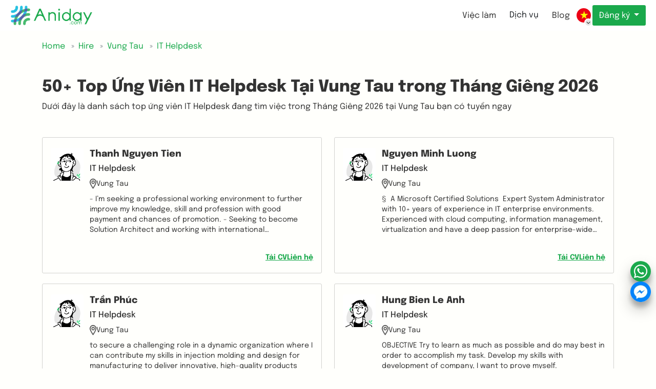

--- FILE ---
content_type: text/html; charset=utf-8
request_url: https://aniday.com/vi/hire/vung-tau-1005/it-helpdesk-114
body_size: 21162
content:



<!DOCTYPE html>
<html lang="vi" xml:lang="vi" xmlns="http://www.w3.org/1999/xhtml">
<head>
    <meta charset="utf-8" />
    <meta name="viewport" content="width=device-width, initial-scale=1.0" />
    <title>50&#x2B; Top &#x1EE8;ng Vi&#xEA;n IT Helpdesk T&#x1EA1;i Vung Tau trong Tha&#x301;ng Gi&#xEA;ng 2026 | Aniday</title>
    <meta content="D&#x1B0;&#x1EDB;i &#x111;&#xE2;y l&#xE0; danh s&#xE1;ch top &#x1EE9;ng vi&#xEA;n IT Helpdesk &#x111;ang t&#xEC;m vi&#x1EC7;c trong Tha&#x301;ng Gi&#xEA;ng 2026 t&#x1EA1;i Vung Tau b&#x1EA1;n c&#xF3; tuy&#x1EC3;n ngay" name="description" />

    <link href="/assets/img/favicon.ico" rel="shortcut icon" type="image/x-icon">

        <meta name="robots" content="noindex,follow" />
        <meta name="googlebot" content="noindex,follow" />
        <meta name="googlebot-news" content="noindex,follow" />
    
    <meta name="revisit-after" content="1 days" />
    <meta http-equiv="Content-Type" content="text/html; charset=utf-8" />
    <meta name='dmca-site-verification' content='VXhDQ2FTblZTc3NrQkpRUTVnVk0yQT090' />


    <!--Facebook Open Graph-->
    <meta property="og:title" content="50&#x2B; Top &#x1EE8;ng Vi&#xEA;n IT Helpdesk T&#x1EA1;i Vung Tau trong Tha&#x301;ng Gi&#xEA;ng 2026 | Aniday" />
    <meta property="og:description" content="D&#x1B0;&#x1EDB;i &#x111;&#xE2;y l&#xE0; danh s&#xE1;ch top &#x1EE9;ng vi&#xEA;n IT Helpdesk &#x111;ang t&#xEC;m vi&#x1EC7;c trong Tha&#x301;ng Gi&#xEA;ng 2026 t&#x1EA1;i Vung Tau b&#x1EA1;n c&#xF3; tuy&#x1EC3;n ngay" />
    <meta property="og:type" content="website" />
    <meta property="og:url" content="https://aniday.com/vi/hire/vung-tau-1005/it-helpdesk-114" />
    <meta property="og:image" content="https://static.aniday.com/uploads/images/6322668b900f4f91b82235c2dccf2945_20230721102729.png" />
    <meta property="og:image:alt" content="Aniday" />
    <meta property="og:site_name " content="Aniday" />
    <meta property="og:locale" content="vi" />
    <meta name="og:email" content="hello@aniday.com" />
    <meta name="og:phone_number" content="&#x2B;84909367757" />

    <!--Twitter Cards-->
    <meta name="twitter:card" content="summary_large_image" />
    <meta name="twitter:site" content="Aniday" />
    <meta name="twitter:creator" content="Aniday" />
    <meta name="twitter:image" content="https://static.aniday.com/uploads/images/6322668b900f4f91b82235c2dccf2945_20230721102729.png" />

    


                <link rel="alternate" hreflang="en" href="https://aniday.com/en/hire/vung-tau-1005/it-helpdesk-114">
                <link rel="canonical" href="https://aniday.com/vi/hire/vung-tau-1005/it-helpdesk-114">
                <link rel="alternate" hreflang="vi" href="https://aniday.com/vi/hire/vung-tau-1005/it-helpdesk-114">
                <link rel="alternate" hreflang="ja" href="https://aniday.com/ja/hire/vung-tau-1005/it-helpdesk-114">
                <link rel="alternate" hreflang="de" href="https://aniday.com/de/hire/vung-tau-1005/it-helpdesk-114">



<script type="application/ld+json">
        {
        "@context": "https://schema.org",
        "@type": "Organization",
        "name": "Aniday",
        "alternateName": "Aniday",
        "description":"D&#x1B0;&#x1EDB;i &#x111;&#xE2;y l&#xE0; danh s&#xE1;ch top &#x1EE9;ng vi&#xEA;n IT Helpdesk &#x111;ang t&#xEC;m vi&#x1EC7;c trong Tha&#x301;ng Gi&#xEA;ng 2026 t&#x1EA1;i Vung Tau b&#x1EA1;n c&#xF3; tuy&#x1EC3;n ngay",
        "url": "https://aniday.com/vi/hire/vung-tau-1005/it-helpdesk-114",
        "logo": "https://aniday.com/assets/img/logo.webp",
        "contactPoint": {
        "@type": "ContactPoint",
        "telephone": "&#x2B;84909367757",
        "contactType": "customer service",
        "areaServed": "VN",
        "availableLanguage": "Vietnamese"
        },
        "sameAs": [
            "https://www.facebook.com/anidaycom",
            "https://www.instagram.com/anidayvanphonggenz",
            "https://www.linkedin.com/company/aniday-com",
            "https://www.youtube.com/@anidayvanphonggenz",
            "https://www.tiktok.com/@anidayvanphonggenz",
            "https://aniday.com",
            "https://x.com/Anidaycom"
            ]
        }
</script>
<script type="application/ld+json">
        {
        "@context": "https://schema.org",
        "@type": "LocalBusiness",
        "name": "Aniday",
        "image": "https://aniday.com/assets/img/logo.webp",
        "@id": "https://aniday.com/vi/hire/vung-tau-1005/it-helpdesk-114",
        "url": "https://aniday.com/vi/hire/vung-tau-1005/it-helpdesk-114",
        "telephone": "&#x2B;84909367757",
        "priceRange": "500$-10000$",
        "address": {
        "@type": "PostalAddress",
        "streetAddress": "1B TRENGGANU STREET, SINGAPORE",
        "addressLocality": "Singapore",
        "addressRegion":"Singapore",
        "postalCode": "208833",
        "addressCountry": "SG"
        },
        "geo": {
        "@type": "GeoCoordinates",
        "latitude": 10.7996515,
        "longitude": 106.7047424
        },
        "openingHoursSpecification": {
        "@type": "OpeningHoursSpecification",
        "dayOfWeek": [
        "Monday",
        "Tuesday",
        "Wednesday",
        "Thursday",
        "Friday"
        ],
        "opens": "09:00",
        "closes": "18:00"
        },
       "sameAs": [
            "https://www.facebook.com/anidaycom",
            "https://www.instagram.com/anidayvanphonggenz",
            "https://www.linkedin.com/company/aniday-com",
            "https://www.youtube.com/@anidayvanphonggenz",
            "https://www.tiktok.com/@anidayvanphonggenz",
            "https://aniday.com",
            "https://x.com/Anidaycom"
        ]
        }
</script>
    
    <script type="application/ld+json">
        {
            "@context": "https://schema.org/",
            "@type": "BreadcrumbList",
            "itemListElement": [{
                "@type": "ListItem",
                "position": 1,
                "name": "Home",
                "item": "https://aniday.com"
            },{
                "@type": "ListItem",
                "position": 2,
                "name": "Hire",
                "item": "https://aniday.com/hire"
            },{
                "@type": "ListItem",
                "position": 3,
                "name": "Vung Tau",
                "item": "https://aniday.com/hire/vung-tau-1005"
            },{
                "@type": "ListItem",
                "position": 4,
                "name": "IT Helpdesk",
                "item": "https://aniday.com/hire/vung-tau-1005/it-helpdesk-114"
            }]
        }
    </script>


    <!--<environment include="Development">-->
    <!--<link rel="stylesheet" type="text/css" href="/assets/libs/bootstrap-5.2.2/css/bootstrap.min.css" />
        <link rel="preload" href="/assets/css/fontawesome-all.min.css" as="style" onload="this.onload=null;this.rel='stylesheet'" />
        <noscript><link rel="stylesheet" href="/assets/css/fontawesome-all.min.css" /></noscript>
    </environment>
    <environment exclude="Development">-->
    <!--<link rel="stylesheet" type="text/css" href="/assets/libs/bootstrap-5.2.2/css/bootstrap.min.css" />
        <link rel="preload" href="/assets/css/fontawesome-all.min.css" as="style" onload="this.onload=null;this.rel='stylesheet'" />
        <noscript><link rel="stylesheet" href="/assets/css/fontawesome-all.min.css" /></noscript>
    </environment>-->


    <link rel="stylesheet" type="text/css" href="/assets/libs/bootstrap-5.2.2/css/bootstrap.css" />
    <link rel="preload" as="style" href="/assets/css/fontawesome-all.min.css" onload="this.onload=null;" />


    <style>
        body {
            max-width: 100vw;
            overflow-x: hidden;
        }

        img {
            max-width: 100%;
            /*            width: auto;*/
        }
    </style>

    
    <link rel="stylesheet" type="text/css" href="/assets/css/slick.min.css" />
    <link rel="stylesheet" type="text/css" href="/assets/css/candidates.min.css" />



    <script>let renderViewMoreParam = {};</script>
    <script src="https://accounts.google.com/gsi/client" async defer></script>

        <script defer src="/assets/aniday-chatjs/bundle.1463f7768a1731f639d5.js"></script>
        <script defer src="/assets/aniday-chatjs/bundle.1eb6e23c1d4afd54a6e9.js"></script>
        <script defer src="/assets/aniday-chatjs/bundle.2d7b8041a3b114fb6dd6.js"></script>
        <script defer src="/assets/aniday-chatjs/bundle.3cfacdbb16d5085664d6.js"></script>
        <script defer src="/assets/aniday-chatjs/bundle.3e879cb1210401e227ac.js"></script>
        <script defer src="/assets/aniday-chatjs/bundle.43523cc23291cf04d402.js"></script>
        <script defer src="/assets/aniday-chatjs/bundle.467e0d80f5a1ac22abc6.js"></script>
        <script defer src="/assets/aniday-chatjs/bundle.485a2343b326f68547fd.js"></script>
        <script defer src="/assets/aniday-chatjs/bundle.5107d710842a11f96014.js"></script>
        <script defer src="/assets/aniday-chatjs/bundle.511b4436f9f7181f8621.js"></script>
        <script defer src="/assets/aniday-chatjs/bundle.73df17329ebb6a8f81b1.js"></script>
        <script defer src="/assets/aniday-chatjs/bundle.767648652633713684b8.js"></script>
        <script defer src="/assets/aniday-chatjs/bundle.773cb3925758747770f8.js"></script>
        <script defer src="/assets/aniday-chatjs/bundle.7b4f147a5ed1c615341a.js"></script>
        <script defer src="/assets/aniday-chatjs/bundle.964491abbc5b569dc96c.js"></script>
        <script defer src="/assets/aniday-chatjs/bundle.ac05b230b830d941856a.js"></script>
        <script defer src="/assets/aniday-chatjs/bundle.b39ac162c450df1782e9.js"></script>
        <script defer src="/assets/aniday-chatjs/bundle.bb6a837c264c71ca0a8f.js"></script>
        <script defer src="/assets/aniday-chatjs/bundle.c123ead818eab7e719e6.js"></script>
        <script defer src="/assets/aniday-chatjs/bundle.c6e6c35fa00e7680090e.js"></script>
        <script defer src="/assets/aniday-chatjs/bundle.cbd716ce78188dc71ad7.js"></script>
        <script defer src="/assets/aniday-chatjs/bundle.e1847d7b617d74f98be4.js"></script>
        <script defer src="/assets/aniday-chatjs/bundle.f7793f2580eae4b9f93b.js"></script>
        <script defer src="/assets/aniday-chatjs/bundle.f87c3b82aa3f138e4d44.js"></script>
        <script defer src="/assets/aniday-chatjs/bundle.f96e0622f6999fc5ecb9.js"></script>

</head>
<body class="d-flex w-100 h-100 mx-auto flex-column">
    <!-- Load Facebook SDK for JavaScript -->
    <!-- Your Chat Plugin code -->
    <!-- End Load Facebook SDK for JavaScript -->
    <!-- Google Tag Manager -->
    <!--<script defer>(function (w, d, s, l, i) {
            w[l] = w[l] || []; w[l].push({
                'gtm.start':
                    new Date().getTime(), event: 'gtm.js'
            }); var f = d.getElementsByTagName(s)[0],
                j = d.createElement(s), dl = l != 'dataLayer' ? '&l=' + l : ''; j.async = true; j.src =
                    'https://www.googletagmanager.com/gtm.js?id=' + i + dl; f.parentNode.insertBefore(j, f);
        })(window, document, 'script', 'dataLayer', 'GTM-54266Q9');</script>-->
    <!-- End Google Tag Manager -->
    <!-- Google Tag Manager (noscript) -->
    <!--<noscript>
        <iframe src="https://www.googletagmanager.com/ns.html?id=GTM-54266Q9"
                height="0"
                width="0"
                style="display:none;visibility:hidden"></iframe>
    </noscript>-->
    <!-- End Google Tag Manager (noscript) -->

    
    <script>window.dataLayer = window.dataLayer || [];
        window.dataLayer.push({
            'page_type': 'Hire',
            'page_cat1': Vung Tau,
            'page_cat2': IT Helpdesk,
            'language': 'vi',
        });</script>


    

<!-- Google Tag Manager -->
<script defer>(function (w, d, s, l, i) {
        w[l] = w[l] || []; w[l].push({
            'gtm.start':
                new Date().getTime(), event: 'gtm.js'
        }); var f = d.getElementsByTagName(s)[0],
            j = d.createElement(s), dl = l != 'dataLayer' ? '&l=' + l : ''; j.async = true; j.src =
                'https://www.googletagmanager.com/gtm.js?id=' + i + dl; f.parentNode.insertBefore(j, f);
    })(window, document, 'script', 'dataLayer', 'GTM-MX74QG9');</script>
<!-- End Google Tag Manager -->
<!-- Google Tag Manager (noscript) -->
<noscript>
    <iframe src="https://www.googletagmanager.com/ns.html?id=GTM-MX74QG9"
            height="0"
            width="0"
            style="display:none;visibility:hidden"></iframe>
</noscript>
<!-- End Google Tag Manager (noscript) -->


    <div class="wrapper">
        






<section class="header">
    


<link rel="preload" fetchpriority="high" as="image" href="/assets/img/logo-text.webp" type="image/webp">
<link rel="preload" fetchpriority="high" as="image" href="/assets/img/logo.webp" type="image/webp">

<header class="header">
    <div class="header__container">
        <div class="header-wrapper">
            <a href="https://aniday.com/vi" class="header-logo header-v2-logo"><img height="40" src="/assets/img/logo-text.png" alt="Aniday logo" class="d-none d-md-block" />
                <img height="40" src="/assets/img/logo.webp" alt="Aniday logo" class="d-block d-md-none" /></a>
            <div class="header-menu">
                <ul class="header-menu-list">
                    <li class="header-menu-item ">
                        <div class="header-menu-item__wrapper">
                            <div class="header-menu-item__container">
                                <a class="btn d-none d-lg-block" href="https://aniday.com/vi/job">Việc làm</a>
                            </div>
                            <div class="header-menu-item__dropdown jobs dropdown-menu" role="navigation" aria-label="Job Categories">
                                <button type="button" class="btn btn-danger btn-close-menu" style="padding: 0px" aria-label="Close job categories menu">
                                    <i class="fa fa-times"></i>
                                </button>
                                <div class="container">
                                    <h2 class="visually-hidden">Browse Jobs by Category</h2>
                                    <div class="row">
                                                <div class="col-lg-3 col-md-4 col-sm-6">
                                                    <dl class="mt-3 mb-4">
                                                        <dt>
                                                            <div class="dropdown-menu__title">
                                                                <a title="IT" class="text-truncate" href="/vi/job-it-cr1">IT</a>
                                                            </div>
                                                        </dt>
                                                            <dd>
                                                                <nav class="nav flex-column">
                                                                            <a class="nav-link text-truncate" title="L&#x1EAD;p tr&#xEC;nh vi&#xEA;n Backend" href="/vi/job-lap-trinh-vien-backend-cr4">L&#x1EAD;p tr&#xEC;nh vi&#xEA;n Backend</a>
                                                                            <a class="nav-link text-truncate" title="L&#x1EAD;p tr&#xEC;nh vi&#xEA;n Unity" href="/vi/job-lap-trinh-vien-unity-cr7">L&#x1EAD;p tr&#xEC;nh vi&#xEA;n Unity</a>
                                                                            <a class="nav-link text-truncate" title="L&#x1EAD;p tr&#xEC;nh vi&#xEA;n PHP" href="/vi/job-lap-trinh-vien-php-cr9">L&#x1EAD;p tr&#xEC;nh vi&#xEA;n PHP</a>
                                                                            <a class="nav-link text-truncate" title="K&#x1EF9; S&#x1B0; Ph&#x1EA7;n M&#x1EC1;m" href="/vi/job-ky-su-phan-mem-cr10">K&#x1EF9; S&#x1B0; Ph&#x1EA7;n M&#x1EC1;m</a>
                                                                                <a class="nav-link text-truncate" title="Xem thêm" href="/vi/job-it-cr1">Xem thêm...</a>
                                                                </nav>
                                                            </dd>
                                                    </dl>
                                                </div>
                                                <div class="col-lg-3 col-md-4 col-sm-6">
                                                    <dl class="mt-3 mb-4">
                                                        <dt>
                                                            <div class="dropdown-menu__title">
                                                                <a title="Thi&#x1EBF;t k&#x1EBF;" class="text-truncate" href="/vi/job-thiet-ke-cr41">Thi&#x1EBF;t k&#x1EBF;</a>
                                                            </div>
                                                        </dt>
                                                            <dd>
                                                                <nav class="nav flex-column">
                                                                            <a class="nav-link text-truncate" title="Thi&#x1EBF;t K&#x1EBF; UI/UX" href="/vi/job-thiet-ke-ui-ux-cr42">Thi&#x1EBF;t K&#x1EBF; UI/UX</a>
                                                                            <a class="nav-link text-truncate" title="Thi&#x1EBF;t k&#x1EBF; &#x110;&#x1ED3; h&#x1ECD;a" href="/vi/job-thiet-ke-do-hoa-cr93">Thi&#x1EBF;t k&#x1EBF; &#x110;&#x1ED3; h&#x1ECD;a</a>
                                                                            <a class="nav-link text-truncate" title="Thi&#x1EBF;t k&#x1EBF; S&#x1EA3;n ph&#x1EA9;m" href="/vi/job-thiet-ke-san-pham-cr94">Thi&#x1EBF;t k&#x1EBF; S&#x1EA3;n ph&#x1EA9;m</a>
                                                                </nav>
                                                            </dd>
                                                    </dl>
                                                </div>
                                                <div class="col-lg-3 col-md-4 col-sm-6">
                                                    <dl class="mt-3 mb-4">
                                                        <dt>
                                                            <div class="dropdown-menu__title">
                                                                <a title="Marketing / Truy&#x1EC1;n th&#xF4;ng" class="text-truncate" href="/vi/job-marketing-truyen-thong-cr43">Marketing / Truy&#x1EC1;n th&#xF4;ng</a>
                                                            </div>
                                                        </dt>
                                                            <dd>
                                                                <nav class="nav flex-column">
                                                                            <a class="nav-link text-truncate" title="Digital Marketer" href="/vi/job-digital-marketer-cr44">Digital Marketer</a>
                                                                            <a class="nav-link text-truncate" title="Marketing Strategy Planner" href="/vi/job-marketing-strategy-planner-cr46">Marketing Strategy Planner</a>
                                                                            <a class="nav-link text-truncate" title="Truy&#x1EC1;n Th&#xF4;ng" href="/vi/job-truyen-thong-cr95">Truy&#x1EC1;n Th&#xF4;ng</a>
                                                                            <a class="nav-link text-truncate" title="S&#xE1;ng T&#x1EA1;o N&#x1ED9;i Dung, Copywriter" href="/vi/job-sang-tao-noi-dung-copywriter-cr96">S&#xE1;ng T&#x1EA1;o N&#x1ED9;i Dung, Copywriter</a>
                                                                                <a class="nav-link text-truncate" title="Xem thêm" href="/vi/job-marketing-truyen-thong-cr43">Xem thêm...</a>
                                                                </nav>
                                                            </dd>
                                                    </dl>
                                                </div>
                                                <div class="col-lg-3 col-md-4 col-sm-6">
                                                    <dl class="mt-3 mb-4">
                                                        <dt>
                                                            <div class="dropdown-menu__title">
                                                                <a title="Nh&#xE2;n S&#x1EF1;, Admin, &#x110;&#xE0;o T&#x1EA1;o" class="text-truncate" href="/vi/job-hr-admin-education-cr51">Nh&#xE2;n S&#x1EF1;, Admin, &#x110;&#xE0;o T&#x1EA1;o</a>
                                                            </div>
                                                        </dt>
                                                            <dd>
                                                                <nav class="nav flex-column">
                                                                            <a class="nav-link text-truncate" title="T&#xE0;i Ch&#xED;nh, K&#x1EBF; To&#xE1;n" href="/vi/job-tai-chinh-ke-toan-cr101">T&#xE0;i Ch&#xED;nh, K&#x1EBF; To&#xE1;n</a>
                                                                            <a class="nav-link text-truncate" title="Thu mua &amp; Procurement" href="/vi/job-thu-mua-procurement-cr106">Thu mua &amp; Procurement</a>
                                                                            <a class="nav-link text-truncate" title="Qu&#x1EA3;n L&#xFD; Nh&#xE2;n S&#x1EF1;" href="/vi/job-quan-ly-nhan-su-cr107">Qu&#x1EA3;n L&#xFD; Nh&#xE2;n S&#x1EF1;</a>
                                                                            <a class="nav-link text-truncate" title="Chuy&#xEA;n vi&#xEA;n Tuy&#x1EC3;n d&#x1EE5;ng" href="/vi/job-chuyen-vien-tuyen-dung-cr108">Chuy&#xEA;n vi&#xEA;n Tuy&#x1EC3;n d&#x1EE5;ng</a>
                                                                                <a class="nav-link text-truncate" title="Xem thêm" href="/vi/job-hr-admin-education-cr51">Xem thêm...</a>
                                                                </nav>
                                                            </dd>
                                                    </dl>
                                                </div>
                                                <div class="col-lg-3 col-md-4 col-sm-6">
                                                    <dl class="mt-3 mb-4">
                                                        <dt>
                                                            <div class="dropdown-menu__title">
                                                                <a title="Qu&#x1EA3;n l&#xFD;" class="text-truncate" href="/vi/job-quan-ly-cr54">Qu&#x1EA3;n l&#xFD;</a>
                                                            </div>
                                                        </dt>
                                                            <dd>
                                                                <nav class="nav flex-column">
                                                                            <a class="nav-link text-truncate" title="Gi&#xE1;m &#x111;&#x1ED1;c V&#x1EAD;n h&#xE0;nh (COO)" href="/vi/job-viec-lam-giam-doc-van-hanh-coo-cr102">Gi&#xE1;m &#x111;&#x1ED1;c V&#x1EAD;n h&#xE0;nh (COO)</a>
                                                                            <a class="nav-link text-truncate" title="Gi&#xE1;m &#x111;&#x1ED1;c T&#xE0;i ch&#xED;nh (CFO)" href="/vi/job-giam-doc-tai-chinh-cfo-cr103">Gi&#xE1;m &#x111;&#x1ED1;c T&#xE0;i ch&#xED;nh (CFO)</a>
                                                                            <a class="nav-link text-truncate" title="Gi&#xE1;m &#x111;&#x1ED1;c &#x110;i&#x1EC1;u h&#xE0;nh (CEO)" href="/vi/job-viec-lam-giam-doc-dieu-hanh-ceo-cr104">Gi&#xE1;m &#x111;&#x1ED1;c &#x110;i&#x1EC1;u h&#xE0;nh (CEO)</a>
                                                                            <a class="nav-link text-truncate" title="General Manager" href="/vi/job-general-manager-cr116">General Manager</a>
                                                                                <a class="nav-link text-truncate" title="Xem thêm" href="/vi/job-quan-ly-cr54">Xem thêm...</a>
                                                                </nav>
                                                            </dd>
                                                    </dl>
                                                </div>
                                                <div class="col-lg-3 col-md-4 col-sm-6">
                                                    <dl class="mt-3 mb-4">
                                                        <dt>
                                                            <div class="dropdown-menu__title">
                                                                <a title="B&#xE1;n h&#xE0;ng &amp; Ph&#xE1;t tri&#x1EC3;n kinh doanh" class="text-truncate" href="/vi/job-sales-ban-hang-cr63">B&#xE1;n h&#xE0;ng &amp; Ph&#xE1;t tri&#x1EC3;n kinh doanh</a>
                                                            </div>
                                                        </dt>
                                                            <dd>
                                                                <nav class="nav flex-column">
                                                                            <a class="nav-link text-truncate" title="Ph&#xE1;t Tri&#x1EC3;n Kinh Doanh" href="/vi/job-phat-trien-kinh-doanh-cr58">Ph&#xE1;t Tri&#x1EC3;n Kinh Doanh</a>
                                                                            <a class="nav-link text-truncate" title="Nh&#xE2;n Vi&#xEA;n Kinh Doanh" href="/vi/job-nhan-vien-kinh-doanh-cr64">Nh&#xE2;n Vi&#xEA;n Kinh Doanh</a>
                                                                            <a class="nav-link text-truncate" title="Tr&#x1B0;&#x1EDF;ng Nh&#xF3;m Kinh Doanh" href="/vi/job-truong-nhom-kinh-doanh-cr66">Tr&#x1B0;&#x1EDF;ng Nh&#xF3;m Kinh Doanh</a>
                                                                            <a class="nav-link text-truncate" title="Telesales" href="/vi/job-telesales-cr67">Telesales</a>
                                                                                <a class="nav-link text-truncate" title="Xem thêm" href="/vi/job-sales-ban-hang-cr63">Xem thêm...</a>
                                                                </nav>
                                                            </dd>
                                                    </dl>
                                                </div>
                                                <div class="col-lg-3 col-md-4 col-sm-6">
                                                    <dl class="mt-3 mb-4">
                                                        <dt>
                                                            <div class="dropdown-menu__title">
                                                                <a title="Ph&#xE1;t tri&#x1EC3;n s&#x1EA3;n ph&#x1EA9;m" class="text-truncate" href="/vi/job-product-cr126">Ph&#xE1;t tri&#x1EC3;n s&#x1EA3;n ph&#x1EA9;m</a>
                                                            </div>
                                                        </dt>
                                                            <dd>
                                                                <nav class="nav flex-column">
                                                                            <a class="nav-link text-truncate" title="Product Owner" href="/vi/job-product-owner-cr120">Product Owner</a>
                                                                            <a class="nav-link text-truncate" title="Product Manager" href="/vi/job-product-manager-cr125">Product Manager</a>
                                                                            <a class="nav-link text-truncate" title="Scrum Master" href="/vi/job-scrum-master-cr127">Scrum Master</a>
                                                                            <a class="nav-link text-truncate" title="Tr&#x1B0;&#x1EDF;ng Ph&#xF2;ng S&#x1EA3;n ph&#x1EA9;m" href="/vi/job-truong-phong-san-pham-cr134">Tr&#x1B0;&#x1EDF;ng Ph&#xF2;ng S&#x1EA3;n ph&#x1EA9;m</a>
                                                                                <a class="nav-link text-truncate" title="Xem thêm" href="/vi/job-product-cr126">Xem thêm...</a>
                                                                </nav>
                                                            </dd>
                                                    </dl>
                                                </div>
                                    </div>
                                </div>
                            </div>
                        </div>
                    </li>
                        <li class="header-menu-item">
                            <div class="header-menu-item__wrapper">
                                <div class="header-menu-item__container">
                                    <span class="btn d-none d-lg-block">Dịch vụ</span>
                                </div>
                                <div class="header-menu-item__dropdown services dropdown-menu" role="navigation" aria-label="HR Services and Solutions">
                                    <button type="button" class="btn btn-danger btn-close-menu" style="padding: 0px" aria-label="Close services menu">
                                        <i class="fa fa-times"></i>
                                    </button>
                                    <div class="container">
                                        <h2 class="visually-hidden">HR & Recruitment Services</h2>
                                        <div class="row">
                                            <div class="col-lg-4 col-sm-6">
                                                <h3 class="visually-hidden">Payroll Services</h3>
                                                <nav class="nav flex-column" itemscope itemtype="https://schema.org/Service">
                                                    <a class="nav-link mb-3" title="Dịch vụ Quản lý Nhân sự (EOR) - Giải pháp Tuyển dụng và Bảng lương Toàn cầu"
                                                       href="/vi/employer-of-record" itemprop="url">
                                                        <img src="/assets/img/icon-global-money.png" alt="Biểu tượng Dịch vụ EOR - Giải pháp Tuyển dụng Toàn cầu" class="service-icon me-2" width="20" height="20" />
                                                        <div>
                                                            <div class="h5" itemprop="name">Dịch vụ Quản lý Nhân sự (EOR)</div>
                                                            <small class="text-muted" itemprop="description">Tuyển dụng và trả lương cho đội ngũ toàn cầu với tuân thủ đầy đủ mà không cần pháp nhân địa phương</small>
                                                        </div>
                                                    </a>
                                                    <a class="nav-link mb-3" title="Thuê ngoài Nhân sự (PEO) - Giải pháp Tuyển dụng Dự án"
                                                       href="/vi/peo" itemprop="url">
                                                        <img src="/assets/img/icon-global-trust.png" alt="Biểu tượng Dịch vụ PEO - Tổ chức Thuê ngoài Nhân sự Chuyên nghiệp" class="service-icon me-2" width="20" height="20" />
                                                        <div>
                                                            <div class="h5" itemprop="name">Thuê ngoài Nhân sự (PEO)</div>
                                                            <small class="text-muted" itemprop="description">Giải pháp tuyển dụng cho dự án hoặc thuê ngoài cho bên thứ ba</small>
                                                        </div>
                                                    </a>
                                                    <a class="nav-link mb-3" title="Thuê ngoài Tính lương - Xử lý và Quản lý Bảng lương"
                                                       href="/vi/outsource-payroll" itemprop="url">
                                                        <img src="/assets/img/icon-calculate.png" alt="Biểu tượng Thuê ngoài Tính lương" class="service-icon me-2" width="20" height="20" />
                                                        <div>
                                                            <div class="h5" itemprop="name">Thuê ngoài Tính lương</div>
                                                            <small class="text-muted" itemprop="description">Dịch vụ tính toán, xử lý và quản lý bảng lương</small>
                                                        </div>
                                                    </a>
                                                </nav>
                                            </div>
                                            <div class="col-lg-4 col-sm-6">
                                                <h3 class="visually-hidden">Recruitment Services</h3>
                                                <nav class="nav flex-column" itemscope itemtype="https://schema.org/Service">
                                                    <a class="nav-link mb-3" title="Dịch vụ Headhunt - Tuyển dụng Lãnh đạo Cấp cao và C-Level"
                                                       href="/vi/executive-search" itemprop="url">
                                                        <img src="/assets/img/icon-headhunting.png" alt="Biểu tượng Dịch vụ Headhunt - Tuyển dụng C-Level" class="service-icon me-2" width="20" height="20" />
                                                        <div>
                                                            <div class="h5" itemprop="name">Dịch vụ Headhunt</div>
                                                            <small class="text-muted" itemprop="description">Tuyển dụng chuyên biệt cho lãnh đạo cấp cao và vị trí C-level</small>
                                                        </div>
                                                    </a>
                                                    <a class="nav-link mb-3" title="Headhunting Quốc tế - Tìm kiếm và Tuyển dụng Nhân tài Toàn cầu"
                                                       href="/vi/employer" itemprop="url">
                                                        <img src="/assets/img/icon-global-search.png" alt="Biểu tượng Dịch vụ Headhunting Quốc tế - Tuyển dụng Toàn cầu" class="service-icon me-2" width="20" height="20" />
                                                        <div>
                                                            <div class="h5" itemprop="name">Tuyển dụng toàn cầu</div>
                                                            <small class="text-muted" itemprop="description">Tìm kiếm nhân tài toàn cầu cho các vị trí khó tuyển và chuyên biệt xuyên biên giới</small>
                                                        </div>
                                                    </a>
                                                    <a class="nav-link mb-3" title="Thuê Freelancer & Hợp đồng - Nền tảng Nhân tài Freelance Toàn cầu"
                                                       href="/vi/hire-freelancer" itemprop="url">
                                                        <img src="/assets/img/icon-international.png" alt="Biểu tượng Dịch vụ Freelancer & Hợp đồng" class="service-icon me-2" width="20" height="20" />
                                                        <div>
                                                            <div class="h5" itemprop="name">Thuê Freelancer & NV thời vụ</div>
                                                            <small class="text-muted" itemprop="description">Kết nối với freelancer và Nhân viên thời vụ bất cứ nơi nào trên thế giới</small>
                                                        </div>
                                                    </a>
                                                </nav>
                                            </div>
                                            <div class="col-lg-4 col-sm-6 d-none d-lg-block">&nbsp;</div>
                                            <div class="col-lg-4 col-sm-6">
                                                <h3 class="h5 mb-2 pr-">Dịch vụ theo từng Quốc gia</h3>
                                                <nav class="nav flex-column" itemscope itemtype="https://schema.org/Service">
                                                    <a class="nav-link text-truncate" title="Dịch vụ Headhunt tại Mỹ - Tìm kiếm Điều hành và Tuyển dụng"
                                                       href="/vi/executive-search/usa" itemprop="url">
                                                        <img src="/assets/img/us.webp" alt="Cờ Mỹ - Dịch vụ Headhunt tại Hoa Kỳ" class="country-flag" width="20" height="20" />
                                                        <span itemprop="name">Headhunt tại Mỹ</span>
                                                    </a>
                                                    <a class="nav-link text-truncate" title="Dịch vụ Headhunt tại Đức - Tìm kiếm Điều hành và Tuyển dụng"
                                                       href="/vi/executive-search/germany" itemprop="url">
                                                        <img src="/assets/img/de.webp" alt="Cờ Đức - Dịch vụ Headhunt tại Đức" class="country-flag" width="20" height="20" />
                                                        <span itemprop="name">Headhunt tại Đức</span>
                                                    </a>
                                                    <a class="nav-link text-truncate" title="Dịch vụ Headhunt tại Ấn Độ - Tìm kiếm Điều hành và Tuyển dụng"
                                                       href="/vi/executive-search/india" itemprop="url">
                                                        <img src="/assets/img/in.webp" alt="Cờ Ấn Độ - Dịch vụ Headhunt tại Ấn Độ" class="country-flag" width="20" height="20" />
                                                        <span itemprop="name">Headhunt tại Ấn Độ</span>
                                                    </a>
                                                    <a class="nav-link text-truncate" title="Dịch vụ Headhunt tại Việt Nam - Tìm kiếm Điều hành và Tuyển dụng"
                                                       href="/vi/executive-search/vietnam" itemprop="url">
                                                        <img src="/assets/img/vi.webp" alt="Cờ Việt Nam - Dịch vụ Headhunt tại Việt Nam" class="country-flag" width="20" height="20" />
                                                        <span itemprop="name">Headhunt tại Việt Nam</span>
                                                    </a>
                                                    <a class="nav-link text-truncate" title="Dịch vụ Headhunt tại Indonesia - Tìm kiếm Điều hành và Tuyển dụng"
                                                       href="/vi/executive-search/indonesia" itemprop="url">
                                                        <img src="/assets/img/id.webp" alt="Cờ Indonesia - Dịch vụ Headhunt tại Indonesia" class="country-flag" width="20" height="20" />
                                                        <span itemprop="name">Headhunt tại Indonesia</span>
                                                    </a>
                                                    <a class="nav-link text-truncate" title="Dịch vụ Headhunt tại Malaysia - Tìm kiếm Điều hành và Tuyển dụng"
                                                       href="/vi/executive-search/malaysia" itemprop="url">
                                                        <img src="/assets/img/my.webp" alt="Cờ Malaysia - Dịch vụ Headhunt tại Malaysia" class="country-flag" width="20" height="20" />
                                                        <span itemprop="name">Headhunt tại Malaysia</span>
                                                    </a>
                                                    <a class="nav-link text-truncate" title="Dịch vụ Headhunt tại Singapore - Tìm kiếm Điều hành và Tuyển dụng"
                                                       href="/vi/executive-search/singapore" itemprop="url">
                                                        <img src="/assets/img/sg.webp" alt="Cờ Singapore - Dịch vụ Headhunt tại Singapore" class="country-flag" width="20" height="20" />
                                                        <span itemprop="name">Headhunt tại Singapore</span>
                                                    </a>
                                                    <a class="nav-link text-truncate" title="Dịch vụ Headhunt tại Philippines - Tìm kiếm Điều hành và Tuyển dụng"
                                                       href="/vi/executive-search/philippines" itemprop="url">
                                                        <img src="/assets/img/ph.webp" alt="Cờ Philippines - Dịch vụ Headhunt tại Philippines" class="country-flag" width="20" height="20" />
                                                        <span itemprop="name">Headhunt tại Philippines</span>
                                                    </a>
                                                    <a class="nav-link text-truncate" title="Dịch vụ Headhunt tại Pakistan - Tìm kiếm Điều hành và Tuyển dụng"
                                                       href="/vi/executive-search/pakistan" itemprop="url">
                                                        <img src="/assets/img/pk.webp" alt="Cờ Pakistan - Dịch vụ Headhunt tại Pakistan" class="country-flag" width="20" height="20" />
                                                        <span itemprop="name">Headhunt tại Pakistan</span>
                                                    </a>
                                                    <a class="nav-link text-truncate" title="Dịch vụ Headhunt tại Nigeria - Tìm kiếm Điều hành và Tuyển dụng"
                                                       href="/vi/executive-search/nigeria" itemprop="url">
                                                        <img src="/assets/img/ng.webp" alt="Cờ Nigeria - Dịch vụ Headhunt tại Nigeria" class="country-flag" width="20" height="20" />
                                                        <span itemprop="name">Headhunt tại Nigeria</span>
                                                    </a>
                                                    <a class="nav-link text-truncate" title="Dịch vụ Headhunt tại Bangladesh - Tìm kiếm Điều hành và Tuyển dụng"
                                                       href="/vi/executive-search/bangladesh" itemprop="url">
                                                        <img src="/assets/img/bd.webp" alt="Cờ Bangladesh - Dịch vụ Headhunt tại Bangladesh" class="country-flag" width="20" height="20" />
                                                        <span itemprop="name">Headhunt tại Bangladesh</span>
                                                    </a>
                                                </nav>
                                            </div>
                                            <div class="col-lg-4 col-sm-6">
                                                <div class="dropdown-menu__title">
                                                    &nbsp;
                                                </div>
                                                <nav class="nav flex-column">
                                                    <a class="nav-link text-truncate" title="Dịch vụ EOR tại Singapore"
                                                       href="/vi/employer-of-record/singapore">
                                                        <img src="/assets/img/sg.webp" alt="Cờ Singapore" class="country-flag" width="20" height="20" />
                                                        Dịch vụ EOR tại Singapore
                                                    </a>
                                                    <a class="nav-link text-truncate" title="Dịch vụ EOR tại Malaysia"
                                                       href="/vi/employer-of-record/malaysia">
                                                        <img src="/assets/img/my.webp" alt="Cờ Malaysia" class="country-flag" width="20" height="20" />
                                                        Dịch vụ EOR tại Malaysia
                                                    </a>
                                                    <a class="nav-link text-truncate" title="Dịch vụ EOR tại Việt Nam"
                                                       href="/vi/employer-of-record/vietnam">
                                                        <img src="/assets/img/vi.webp" alt="Cờ Việt Nam" class="country-flag" width="20" height="20" />
                                                        Dịch vụ EOR tại Việt Nam
                                                    </a>
                                                    <a class="nav-link text-truncate" title="Dịch vụ EOR tại Ấn Độ"
                                                       href="/vi/employer-of-record/india">
                                                        <img src="/assets/img/in.webp" alt="Cờ Ấn Độ" class="country-flag" width="20" height="20" />
                                                        Dịch vụ EOR tại Ấn Độ
                                                    </a>
                                                    <a class="nav-link text-truncate" title="Dịch vụ EOR tại Indonesia"
                                                       href="/vi/employer-of-record/indonesia">
                                                        <img src="/assets/img/id.webp" alt="Cờ Indonesia" class="country-flag" width="20" height="20" />
                                                        Dịch vụ EOR tại Indonesia
                                                    </a>
                                                    <a class="nav-link text-truncate" title="Dịch vụ EOR tại Bangladesh"
                                                       href="/vi/employer-of-record/bangladesh">
                                                        <img src="/assets/img/bd.webp" alt="Cờ Bangladesh" class="country-flag" width="20" height="20" />
                                                        Dịch vụ EOR tại Bangladesh
                                                    </a>
                                                    <a class="nav-link text-truncate" title="Dịch vụ EOR tại Nigeria"
                                                       href="/vi/employer-of-record/nigeria">
                                                        <img src="/assets/img/ng.webp" alt="Cờ Nigeria" class="country-flag" width="20" height="20" />
                                                        Dịch vụ EOR tại Nigeria
                                                    </a>
                                                    <a class="nav-link text-truncate" title="Dịch vụ EOR tại Pakistan"
                                                       href="/vi/employer-of-record/pakistan">
                                                        <img src="/assets/img/pk.webp" alt="Cờ Pakistan" class="country-flag" width="20" height="20" />
                                                        Dịch vụ EOR tại Pakistan
                                                    </a>
                                                    <a class="nav-link text-truncate" title="Dịch vụ EOR tại Philippines"
                                                       href="/vi/employer-of-record/philippines">
                                                        <img src="/assets/img/ph.webp" alt="Cờ Philippines" class="country-flag" width="20" height="20" />
                                                        Dịch vụ EOR tại Philippines
                                                    </a>
                                                    <a class="nav-link text-truncate" title="Thuê ngoài Tính lương tại Singapore"
                                                       href="/vi/outsource-payroll/singapore">
                                                        <img src="/assets/img/sg.webp" alt="Cờ Singapore" class="country-flag" width="20" height="20" />
                                                        Thuê ngoài Tính lương tại Singapore
                                                    </a>
                                                    <a class="nav-link text-truncate" title="Thuê ngoài Tính lương tại Malaysia"
                                                       href="/vi/outsource-payroll/malaysia">
                                                        <img src="/assets/img/my.webp" alt="Cờ Malaysia" class="country-flag" width="20" height="20" />
                                                        Thuê ngoài Tính lương tại Malaysia
                                                    </a>
                                                </nav>
                                            </div>
                                            <div class="col-lg-4 col-sm-6">
                                                <div class="dropdown-menu__title">
                                                    &nbsp;
                                                </div>
                                                <nav class="nav flex-column">
                                                    <a class="nav-link text-truncate" title="Dịch vụ PEO tại Singapore"
                                                       href="/vi/peo/singapore">
                                                        <img src="/assets/img/sg.webp" alt="Cờ Singapore" class="country-flag" width="20" height="20" />
                                                        Dịch vụ PEO tại Singapore
                                                    </a>
                                                    <a class="nav-link text-truncate" title="Dịch vụ PEO tại Malaysia"
                                                       href="/vi/peo/malaysia">
                                                        <img src="/assets/img/my.webp" alt="Cờ Malaysia" class="country-flag" width="20" height="20" />
                                                        Dịch vụ PEO tại Malaysia
                                                    </a>
                                                    <a class="nav-link text-truncate" title="Dịch vụ PEO tại Việt Nam"
                                                       href="/vi/peo/vietnam">
                                                        <img src="/assets/img/vi.webp" alt="Cờ Việt Nam" class="country-flag" width="20" height="20" />
                                                        Dịch vụ PEO tại Việt Nam
                                                    </a>
                                                    <a class="nav-link text-truncate" title="Dịch vụ PEO tại Ấn Độ"
                                                       href="/vi/peo/india">
                                                        <img src="/assets/img/in.webp" alt="Cờ Ấn Độ" class="country-flag" width="20" height="20" />
                                                        Dịch vụ PEO tại Ấn Độ
                                                    </a>
                                                    <a class="nav-link text-truncate" title="Dịch vụ PEO tại Indonesia"
                                                       href="/vi/peo/indonesia">
                                                        <img src="/assets/img/id.webp" alt="Cờ Indonesia" class="country-flag" width="20" height="20" />
                                                        Dịch vụ PEO tại Indonesia
                                                    </a>
                                                    <a class="nav-link text-truncate" title="Dịch vụ PEO tại Bangladesh"
                                                       href="/vi/peo/bangladesh">
                                                        <img src="/assets/img/bd.webp" alt="Cờ Bangladesh" class="country-flag" width="20" height="20" />
                                                        Dịch vụ PEO tại Bangladesh
                                                    </a>
                                                    <a class="nav-link text-truncate" title="Dịch vụ PEO tại Nigeria"
                                                       href="/vi/peo/nigeria">
                                                        <img src="/assets/img/ng.webp" alt="Cờ Nigeria" class="country-flag" width="20" height="20" />
                                                        Dịch vụ PEO tại Nigeria
                                                    </a>
                                                    <a class="nav-link text-truncate" title="Dịch vụ PEO tại Pakistan"
                                                       href="/vi/peo/pakistan">
                                                        <img src="/assets/img/pk.webp" alt="Cờ Pakistan" class="country-flag" width="20" height="20" />
                                                        Dịch vụ PEO tại Pakistan
                                                    </a>
                                                    <a class="nav-link text-truncate" title="Dịch vụ PEO tại Philippines"
                                                       href="/vi/peo/philippines">
                                                        <img src="/assets/img/ph.webp" alt="Cờ Philippines" class="country-flag" width="20" height="20" />
                                                        Dịch vụ PEO tại Philippines
                                                    </a>
                                                    <a class="nav-link text-truncate" title="Thuê ngoài Tính lương tại Ấn Độ"
                                                       href="/vi/outsource-payroll/india">
                                                        <img src="/assets/img/in.webp" alt="Cờ Ấn Độ" class="country-flag" width="20" height="20" />
                                                        Thuê ngoài Tính lương tại Ấn Độ
                                                    </a>
                                                    <a class="nav-link text-truncate" title="Thuê ngoài Tính lương tại Việt Nam"
                                                       href="/vi/outsource-payroll/vietnam">
                                                        <img src="/assets/img/vi.webp" alt="Cờ Việt Nam" class="country-flag" width="20" height="20" />
                                                        Thuê ngoài Tính lương tại Việt Nam
                                                    </a>
                                                </nav>
                                            </div>
                                        </div>
                                    </div>
                                </div>
                            </div>
                        </li>

                    <li class="header-menu-item d-none d-lg-block">
                        <div class="header-menu-item__wrapper">
                            <div class="header-menu-item__container">
                                <div class="header-menu-item__container">
                                    <a class="btn d-none d-lg-block" href="https://aniday.com/vi/blog">Blog</a>
                                </div>
                            </div>
                                <div class="header-menu-item__dropdown dropdown-menu dropdown-menu-end right">
                                        <a class="dropdown-item" href="https://aniday.com/vi/blog/category/phat-trien-su-nghiep-10">Ph&#xE1;t tri&#x1EC3;n s&#x1EF1; nghi&#x1EC7;p</a>
                                        <a class="dropdown-item" href="https://aniday.com/vi/blog/category/startups-27">Kh&#x1EDF;i Nghi&#x1EC7;p</a>
                                        <a class="dropdown-item" href="https://aniday.com/vi/blog/category/tin-tuc-16">Tin t&#x1EE9;c &amp; C&#x1EAD;p nh&#x1EAD;t</a>
                                        <a class="dropdown-item" href="https://aniday.com/vi/blog/category/luong-thuong-luat-lao-dong-12">L&#x1B0;&#x1A1;ng th&#x1B0;&#x1EDF;ng v&#xE0; Lu&#x1EAD;t lao &#x111;&#x1ED9;ng</a>
                                        <a class="dropdown-item" href="https://aniday.com/vi/blog/category/cam-nang-tim-viec-lam-11">C&#x1EA9;m nang t&#xEC;m vi&#x1EC7;c l&#xE0;m</a>
                                        <a class="dropdown-item" href="https://aniday.com/vi/blog/category/moi-truong-cong-so-8">M&#xF4;i tr&#x1B0;&#x1EDD;ng c&#xF4;ng s&#x1EDF;</a>
                                        <a class="dropdown-item" href="https://aniday.com/vi/blog/category/quan-ly-nhan-su-3">Qu&#x1EA3;n l&#xFD; nh&#xE2;n s&#x1EF1;</a>
                                        <a class="dropdown-item" href="https://aniday.com/vi/blog/category/cam-nang-tuyen-dung-1">C&#x1EA9;m nang Tuy&#x1EC3;n d&#x1EE5;ng</a>
                                </div>
                        </div>
                    </li>
                </ul>
            </div>

            <div class="header-menu header-menu-auth">
                <div class="header-menu-auth-container">
                    <li class="header-menu-item" hidden="hidden">
                        <div class="header-menu-item__wrapper">
                            <div class="header-menu-item__container">
                                <a class="btn primary" href="#">
                                    Liên hệ
                                </a>
                            </div>
                        </div>
                    </li>

                    <li class="header-menu-item">
                        <div class="header-menu-item__wrapper">
                            <div class="header-menu-item__container">
                                <form id="selectLanguage" method="post" class="form-horizontal nav-link text-dark" role="form" action="/vi/set-language?returnUrl=~%2Fvi%2Fhire%2Fvung-tau-1005%2Fit-helpdesk-114"><input type="hidden" name="culture" id="culture" value="vi" />
                                    <a class="dropdown-toggle header-menu-item-circle" data-bs-toggle="dropdown">
                                        <img width="34" class="header-menu-item-circle__image lang" src="/assets/img/vi.webp"
                                             alt="vi" />
                                        <div class="header-menu-item-circle__chervon-down">
                                            <svg width="16" xmlns="http://www.w3.org/2000/svg" viewBox="0 0 512 512">
                                                <path d="M233.4 406.6c12.5 12.5 32.8 12.5 45.3 0l192-192c12.5-12.5 12.5-32.8 0-45.3s-32.8-12.5-45.3 0L256 338.7 86.6 169.4c-12.5-12.5-32.8-12.5-45.3 0s-12.5 32.8 0 45.3l192 192z" />
                                            </svg>
                                        </div>
                                    </a>
                                    <input name="__RequestVerificationToken" type="hidden"
                                           value="CfDJ8C9v7x_9d2ZGtUgxlYEpfZRfdABsz7Re2LYqmRoCuN8h22d1fk0q_p960YcyZpppW1TqJwt5wCasqaDEmp8RbDIOoiqK2QSTEBEkHdanIvhEgW2HokFr0bHRFvbiRgk5y-WUdDSDRk9iO2r19quc51M" /><input name="__RequestVerificationToken" type="hidden" value="CfDJ8Is8JB68ZSBCn1v1J2IQoIBvGj-GG4G4hMRW6NgO5xZaA4li-VKpy2v89gDevpHz47K0pBqWrhR6jjMz7W8ASHjDbAuhk9aENxaE8Dx5sJPPaa6trxHFEMFGJyuQG4FoOb9iQjGL6QAR336qSWBcoj0" /></form>
                            </div>
                            <div class="dropdown-menu dropdown-menu-end header-menu-item__dropdown dropdown-menu__language right">
                                            <a class="dropdown-item" href="https://aniday.com/en/hire/vung-tau-1005/it-helpdesk-114" hreflang="en" role="button" onclick="changeLanguage('en', event)">English</a>
                                            <a class="dropdown-item" href="https://aniday.com/vi/hire/vung-tau-1005/it-helpdesk-114" hreflang="vi" role="button" onclick="changeLanguage('vi', event)">Ti&#x1EBF;ng Vi&#x1EC7;t</a>
                                            <a class="dropdown-item" href="https://aniday.com/ja/hire/vung-tau-1005/it-helpdesk-114" hreflang="ja" role="button" onclick="changeLanguage('ja', event)">&#x65E5;&#x672C;&#x8A9E;</a>
                            </div>
                        </div>
                    </li>
                                                    <li class="header-menu-item">
                                                        <div class="header-menu-item__wrapper">
                                                            <div class="header-menu-item__container">
                                                                <a class="btn primary dropdown-toggle">
                                                                    Đăng ký
                                                                </a>
                                                            </div>
                                                            <div class="header-menu-item__dropdown dropdown-menu dropdown-menu-end right">
                                                                <a class="dropdown-item" href="javascript:void(0)" data-toggle="login-modal" data-return-url="https://aniday.com/vi/job">
                                                                    <span class="icon" style="background-image: url(/assets/img/icon-find-job.webp);"></span>
                                                                    Tìm việc
                                                                </a>
                                                                <a class="dropdown-item" href="https://app.aniday.com/vi/registration/company" rel="nofollow">
                                                                    <span class="icon" style="background-image: url(/assets/img/icon-post-job.webp);"></span>
                                                                    Đăng job
                                                                </a>
                                                                <a class="dropdown-item" href="https://app.aniday.com/vi/registration/headhunt" rel="nofollow">
                                                                    <span class="icon" style="background-image: url(/assets/img/icon-headhunter.webp);"></span>
                                                                    Trở thành headhunter
                                                                </a>
                                                            </div>
                                                        </div>
                                                    </li>
                </div>
                <!-- Mobile Menu Button -->
                <button class="mobile-menu-toggle d-lg-none" type="button" aria-label="Toggle mobile menu">
                    <span class="hamburger-line"></span>
                    <span class="hamburger-line"></span>
                    <span class="hamburger-line"></span>
                </button>
            </div>
        </div>
    </div>
    </div>
</header>

<!-- Mobile Slide-out Menu -->
<div class="mobile-menu-overlay d-lg-none"></div>
<div class="mobile-menu d-lg-none">
    <div class="mobile-menu__content">
        <div class="mobile-menu__section">
            <div class="mobile-menu__services">
                <a href="https://aniday.com/vi/job" class="mobile-menu__service "><div class="mobile-menu__service-icon">
                        <img src="/assets/img/icon-holiday.png" width="20" height="20" />
                    </div>
                    <div class="mobile-menu__service-content">
                        <div class="mobile-menu__service-title">Việc làm</div>
                    </div></a>
                <a href="https://aniday.com/vi/blog" class="mobile-menu__service"><div class="mobile-menu__service-icon">
                        <img src="/assets/img/icon-note.png" width="20" height="20" />
                    </div>
                    <div class="mobile-menu__service-content">
                        <div class="mobile-menu__service-title">Blog</div>
                    </div></a>
            </div>
        </div>

            <div class="mobile-menu__section">
                <h4 class="mobile-menu__section-title">DỊCH VỤ PAYROLL</h4>
                <div class="mobile-menu__services">
                    <a href="/vi/employer-of-record" class="mobile-menu__service" itemprop="url">
                        <div class="mobile-menu__service-icon">
                            <img src="/assets/img/icon-global-money.png" alt="EOR Services Icon" width="20" height="20" />
                        </div>
                        <div class="mobile-menu__service-content">
                            <div class="mobile-menu__service-title" itemprop="name">Dịch vụ Quản lý Nhân sự (EOR)</div>
                            <div class="mobile-menu__service-desc" itemprop="description">Tuyển dụng và trả lương cho đội ngũ toàn cầu với tuân thủ đầy đủ mà không cần pháp nhân địa phương</div>
                        </div>
                    </a>
                    <a href="/vi/peo" class="mobile-menu__service" itemprop="url">
                        <div class="mobile-menu__service-icon">
                            <img src="/assets/img/icon-global-trust.png" alt="PEO Services Icon" width="20" height="20" />
                        </div>
                        <div class="mobile-menu__service-content">
                            <div class="mobile-menu__service-title" itemprop="name">Thuê ngoài Nhân sự (PEO)</div>
                            <div class="mobile-menu__service-desc" itemprop="description">Giải pháp tuyển dụng cho dự án hoặc thuê ngoài cho bên thứ ba</div>
                        </div>
                    </a>
                    <a href="/vi/outsource-payroll" class="mobile-menu__service" itemprop="url">
                        <div class="mobile-menu__service-icon">
                            <img src="/assets/img/icon-calculate.png" alt="Outsourced Payroll Services Icon" width="20" height="20" />
                        </div>
                        <div class="mobile-menu__service-content">
                            <div class="mobile-menu__service-title" itemprop="name">Thuê ngoài Tính lương</div>
                            <div class="mobile-menu__service-desc" itemprop="description">Dịch vụ tính toán, xử lý và quản lý bảng lương</div>
                        </div>
                    </a>
                </div>
            </div>
            <div class="mobile-menu__section">
                <h4 class="mobile-menu__section-title">DỊCH VỤ TUYỂN DỤNG</h4>
                <div class="mobile-menu__services">
                    <a href="/vi/executive-search" class="mobile-menu__service" itemprop="url">
                        <div class="mobile-menu__service-icon">
                            <img src="/assets/img/icon-headhunting.png" alt="Executive Search Services Icon" width="20" height="20" />
                        </div>
                        <div class="mobile-menu__service-content">
                            <div class="mobile-menu__service-title" itemprop="name">Dịch vụ Headhunt</div>
                            <div class="mobile-menu__service-desc" itemprop="description">Tuyển dụng chuyên biệt cho lãnh đạo cấp cao và vị trí C-level</div>
                        </div>
                    </a>
                    <a href="/vi/employer" class="mobile-menu__service" itemprop="url">
                        <div class="mobile-menu__service-icon">
                            <img src="/assets/img/icon-global-search.png" alt="International Headhunting Services Icon" width="20" height="20" />
                        </div>
                        <div class="mobile-menu__service-content">
                            <div class="mobile-menu__service-title" itemprop="name">Tuyển dụng toàn cầu</div>
                            <div class="mobile-menu__service-desc" itemprop="description">Tìm kiếm nhân tài toàn cầu cho các vị trí khó tuyển và chuyên biệt xuyên biên giới</div>
                        </div>
                    </a>
                    <a href="/vi/hire-freelancer" class="mobile-menu__service" itemprop="url">
                        <div class="mobile-menu__service-icon">
                            <img src="/assets/img/icon-international.png" alt="Freelancers & Contractors Services Icon" width="20" height="20" />
                        </div>
                        <div class="mobile-menu__service-content">
                            <div class="mobile-menu__service-title" itemprop="name">Thuê Freelancer & Nhân viên thời vụ</div>
                            <div class="mobile-menu__service-desc" itemprop="description">Kết nối với freelancer và Nhân viên thời vụ bất cứ nơi nào trên thế giới</div>
                        </div>
                    </a>
                </div>
            </div>
    </div>
</div>
</section>


<div class="ss-breadcrumb">
    <div class="container">
        <div class="ss-breadcrumb__container">
            <ul class="breadcrumb" itemscope itemtype="http://schema.org/BreadcrumbList">
                <li class="breadcrumb-item" itemprop="itemListElement" itemscope itemtype="http://schema.org/ListItem">
                    <a itemprop="item" href="https://aniday.com/vi"><span itemprop="name">Home</span></a>
                    <meta itemprop="position" content="1" />
                </li>

                <li class="breadcrumb-item" itemprop="itemListElement" itemscope itemtype="http://schema.org/ListItem">
                    <a itemprop="item" href="https://aniday.com/vi/hire"><span itemprop="name">Hire</span></a>
                    <meta itemprop="position" content="2" />
                </li>

                <li class="breadcrumb-item" itemprop="itemListElement" itemscope itemtype="http://schema.org/ListItem">
                    <a itemprop="item" href="https://aniday.com/vi/hire/vung-tau-1005"><span itemprop="name">Vung Tau</span></a>
                    <meta itemprop="position" content="3" />
                </li>

                <li class="breadcrumb-item" itemprop="itemListElement" itemscope itemtype="http://schema.org/ListItem">
                    <a itemprop="item" href="https://aniday.com/vi/hire/vung-tau-1005/it-helpdesk-114"><span itemprop="name">IT Helpdesk</span></a>
                    <meta itemprop="position" content="4" />
                </li>
            </ul>
        </div>
    </div>
</div>

<section class="ss-candidate">
    



<section class="candidate-list">
    <div class="container">
        <div class="ss-header">
            <h1 class="ss-candidate__title">50&#x2B; Top &#x1EE8;ng Vi&#xEA;n IT Helpdesk T&#x1EA1;i Vung Tau trong Tha&#x301;ng Gi&#xEA;ng 2026</h1>
            <p>D&#x1B0;&#x1EDB;i &#x111;&#xE2;y l&#xE0; danh s&#xE1;ch top &#x1EE9;ng vi&#xEA;n IT Helpdesk &#x111;ang t&#xEC;m vi&#x1EC7;c trong Tha&#x301;ng Gi&#xEA;ng 2026 t&#x1EA1;i Vung Tau b&#x1EA1;n c&#xF3; tuy&#x1EC3;n ngay</p>
        </div>
        <div class="candidate-list-wrapper">
            <div class="row">
                        <div class="candidate-list-item col-md-6">
                            <div class="candidate-list-item-card">
                                <img loading="lazy" data-src="/assets/img/avatar-candidate-no-gender.webp" alt="avatar-candiate-no-gender" class="candidate-list-item-avatar img-lazyload" />
                                <div class="candidate-list-item-detail">
                                    <h2 class="candidate-list-item-detail__title">
                                        <a target="_blank" href="https://app.aniday.com/vi/marketplace/" rel="nofollow" role="button">Thanh Nguyen Tien</a>
                                    </h2>
                                    <h6 class="candidate-list-item-detail__job">IT Helpdesk</h6>
                                    <div class="candidate-list-item-detail__info">
                                        <div class="candidate-list-item-detail__info-flex small">
                                            <img class="ss-job__ico img-lazyload" loading="lazy" data-src="/assets/img/location.webp" alt="location">
                                            <span>Vung Tau</span>
                                        </div>
                                    </div>
                                    <div class="candidate-list-item-detail__summary">
                                        <p class="candidate-list-item-detail__summary-text small">- I&#x2019;m seeking a professional working environment to further improve my knowledge, skill&#xA;and profession with good payment and chances of promotion.&#xA;- Seeking to become Solution Architect and working with international enterprise(s)</p>
                                    </div>
                                    <div class="candidate-list-item-detail__tags">
                                    </div>
                                </div>
                                <div class="candidate-list-item-action">
                                    <a class="candidate-list-item-action__button" target="_blank" href="https://app.aniday.com/vi/register/company" rel="nofollow" role="button">Tải CV</a>
                                    <a class="candidate-list-item-action__button" target="_blank" href="https://app.aniday.com/vi/register/company" rel="nofollow" role="button">Liên hệ</a>
                                </div>
                            </div>
                        </div>
                        <div class="candidate-list-item col-md-6">
                            <div class="candidate-list-item-card">
                                <img loading="lazy" data-src="/assets/img/avatar-candidate-no-gender.webp" alt="avatar-candiate-no-gender" class="candidate-list-item-avatar img-lazyload" />
                                <div class="candidate-list-item-detail">
                                    <h2 class="candidate-list-item-detail__title">
                                        <a target="_blank" href="https://app.aniday.com/vi/marketplace/" rel="nofollow" role="button">Nguyen Minh Luong</a>
                                    </h2>
                                    <h6 class="candidate-list-item-detail__job">IT Helpdesk</h6>
                                    <div class="candidate-list-item-detail__info">
                                        <div class="candidate-list-item-detail__info-flex small">
                                            <img class="ss-job__ico img-lazyload" loading="lazy" data-src="/assets/img/location.webp" alt="location">
                                            <span>Vung Tau</span>
                                        </div>
                                    </div>
                                    <div class="candidate-list-item-detail__summary">
                                        <p class="candidate-list-item-detail__summary-text small">&#xA7;&#xA0; A Microsoft Certified Solutions &#xA0;Expert System Administrator with 10&#x2B; years of experience in IT enterprise environments.&#xA;Experienced with cloud computing, information management, virtualization and have a deep passion for enterprise-wide&#xA;security management.&#xA;&#xA7;&#xA0; &#xA0;Expertise in coordinating diverse teams and resources to complete the objectives.&#xA;&#xA7;&#xA0; &#xA0;Skill in team building, communication, as well as inter-department and executive client relation management. Highly versed&#xA;with Microsoft office tools and Project.</p>
                                    </div>
                                    <div class="candidate-list-item-detail__tags">
                                    </div>
                                </div>
                                <div class="candidate-list-item-action">
                                    <a class="candidate-list-item-action__button" target="_blank" href="https://app.aniday.com/vi/register/company" rel="nofollow" role="button">Tải CV</a>
                                    <a class="candidate-list-item-action__button" target="_blank" href="https://app.aniday.com/vi/register/company" rel="nofollow" role="button">Liên hệ</a>
                                </div>
                            </div>
                        </div>
                        <div class="candidate-list-item col-md-6">
                            <div class="candidate-list-item-card">
                                <img loading="lazy" data-src="/assets/img/avatar-candidate-no-gender.webp" alt="avatar-candiate-no-gender" class="candidate-list-item-avatar img-lazyload" />
                                <div class="candidate-list-item-detail">
                                    <h2 class="candidate-list-item-detail__title">
                                        <a target="_blank" href="https://app.aniday.com/vi/marketplace/" rel="nofollow" role="button">Tr&#x1EA7;n Ph&#xFA;c</a>
                                    </h2>
                                    <h6 class="candidate-list-item-detail__job">IT Helpdesk</h6>
                                    <div class="candidate-list-item-detail__info">
                                        <div class="candidate-list-item-detail__info-flex small">
                                            <img class="ss-job__ico img-lazyload" loading="lazy" data-src="/assets/img/location.webp" alt="location">
                                            <span>Vung Tau</span>
                                        </div>
                                    </div>
                                    <div class="candidate-list-item-detail__summary">
                                        <p class="candidate-list-item-detail__summary-text small">to secure a challenging role in a dynamic organization where I can contribute my skills in injection molding and design for manufacturing to deliver innovative, high-quality products that meet and exceed customer expectations.</p>
                                    </div>
                                    <div class="candidate-list-item-detail__tags">
                                    </div>
                                </div>
                                <div class="candidate-list-item-action">
                                    <a class="candidate-list-item-action__button" target="_blank" href="https://app.aniday.com/vi/register/company" rel="nofollow" role="button">Tải CV</a>
                                    <a class="candidate-list-item-action__button" target="_blank" href="https://app.aniday.com/vi/register/company" rel="nofollow" role="button">Liên hệ</a>
                                </div>
                            </div>
                        </div>
                        <div class="candidate-list-item col-md-6">
                            <div class="candidate-list-item-card">
                                <img loading="lazy" data-src="/assets/img/avatar-candidate-no-gender.webp" alt="avatar-candiate-no-gender" class="candidate-list-item-avatar img-lazyload" />
                                <div class="candidate-list-item-detail">
                                    <h2 class="candidate-list-item-detail__title">
                                        <a target="_blank" href="https://app.aniday.com/vi/marketplace/" rel="nofollow" role="button">Hung Bien Le Anh</a>
                                    </h2>
                                    <h6 class="candidate-list-item-detail__job">IT Helpdesk</h6>
                                    <div class="candidate-list-item-detail__info">
                                        <div class="candidate-list-item-detail__info-flex small">
                                            <img class="ss-job__ico img-lazyload" loading="lazy" data-src="/assets/img/location.webp" alt="location">
                                            <span>Vung Tau</span>
                                        </div>
                                    </div>
                                    <div class="candidate-list-item-detail__summary">
                                        <p class="candidate-list-item-detail__summary-text small"> OBJECTIVE Try to learn as much as possible and do may best in order to accomplish my task. Develop my skills with development of company, I want to prove myself.</p>
                                    </div>
                                    <div class="candidate-list-item-detail__tags">
                                    </div>
                                </div>
                                <div class="candidate-list-item-action">
                                    <a class="candidate-list-item-action__button" target="_blank" href="https://app.aniday.com/vi/register/company" rel="nofollow" role="button">Tải CV</a>
                                    <a class="candidate-list-item-action__button" target="_blank" href="https://app.aniday.com/vi/register/company" rel="nofollow" role="button">Liên hệ</a>
                                </div>
                            </div>
                        </div>
                        <div class="candidate-list-item col-md-6">
                            <div class="candidate-list-item-card">
                                <img loading="lazy" data-src="/assets/img/avatar-candidate-no-gender.webp" alt="avatar-candiate-no-gender" class="candidate-list-item-avatar img-lazyload" />
                                <div class="candidate-list-item-detail">
                                    <h2 class="candidate-list-item-detail__title">
                                        <a target="_blank" href="https://app.aniday.com/vi/marketplace/" rel="nofollow" role="button">Hao Nguyen</a>
                                    </h2>
                                    <h6 class="candidate-list-item-detail__job">IT Helpdesk</h6>
                                    <div class="candidate-list-item-detail__info">
                                        <div class="candidate-list-item-detail__info-flex small">
                                            <img class="ss-job__ico img-lazyload" loading="lazy" data-src="/assets/img/location.webp" alt="location">
                                            <span>Vung Tau</span>
                                        </div>
                                    </div>
                                    <div class="candidate-list-item-detail__summary">
                                        <p class="candidate-list-item-detail__summary-text small">-Monitoring and maintaining computer systems and networks: Mikrotik, Unifi, Sophos...&#xA;-Install new systems at new branchs&#xA;-Support end-users: SQL, File Server, Mail Cpanel, GSuite, Microsof 365&#xA;-Handle and support softwares: SAP, SFA, ERM...&#xA;-Manage mail, camera, video conferrence...&#xA;-Manage IT monthly cost.&#xA;-Manage and keep in touch with venders.&#xA;-Replace, repair of IT equipment.&#xA;-Check IT reports from IT Staff.&#xA;-Lead 1 IT Satff.</p>
                                    </div>
                                    <div class="candidate-list-item-detail__tags">
                                    </div>
                                </div>
                                <div class="candidate-list-item-action">
                                    <a class="candidate-list-item-action__button" target="_blank" href="https://app.aniday.com/vi/register/company" rel="nofollow" role="button">Tải CV</a>
                                    <a class="candidate-list-item-action__button" target="_blank" href="https://app.aniday.com/vi/register/company" rel="nofollow" role="button">Liên hệ</a>
                                </div>
                            </div>
                        </div>
                        <div class="candidate-list-item col-md-6">
                            <div class="candidate-list-item-card">
                                <img loading="lazy" data-src="/assets/img/avatar-candidate-no-gender.webp" alt="avatar-candiate-no-gender" class="candidate-list-item-avatar img-lazyload" />
                                <div class="candidate-list-item-detail">
                                    <h2 class="candidate-list-item-detail__title">
                                        <a target="_blank" href="https://app.aniday.com/vi/marketplace/" rel="nofollow" role="button">Nguyen Hien Vinh</a>
                                    </h2>
                                    <h6 class="candidate-list-item-detail__job">IT Helpdesk</h6>
                                    <div class="candidate-list-item-detail__info">
                                        <div class="candidate-list-item-detail__info-flex small">
                                            <img class="ss-job__ico img-lazyload" loading="lazy" data-src="/assets/img/location.webp" alt="location">
                                            <span>Vung Tau</span>
                                        </div>
                                    </div>
                                    <div class="candidate-list-item-detail__summary">
                                        <p class="candidate-list-item-detail__summary-text small">Mong mu&#x1ED1;n tham gia v&#xE0;o c&#xF4;ng ty l&#xE0; &#x111;&#x1EC3; n&#xE2;ng cao k&#x1EF9; n&#x103;ng, h&#x1ECD;c h&#x1ECF;i s&#x1EF1; chuy&#xEA;n nghi&#x1EC7;p trong m&#xF4;i tr&#x1B0;&#x1EDD;ng l&#xE0;m vi&#x1EC7;c</p>
                                    </div>
                                    <div class="candidate-list-item-detail__tags">
                                    </div>
                                </div>
                                <div class="candidate-list-item-action">
                                    <a class="candidate-list-item-action__button" target="_blank" href="https://app.aniday.com/vi/register/company" rel="nofollow" role="button">Tải CV</a>
                                    <a class="candidate-list-item-action__button" target="_blank" href="https://app.aniday.com/vi/register/company" rel="nofollow" role="button">Liên hệ</a>
                                </div>
                            </div>
                        </div>
                        <div class="candidate-list-item col-md-6">
                            <div class="candidate-list-item-card">
                                <img loading="lazy" data-src="/assets/img/avatar-candidate-no-gender.webp" alt="avatar-candiate-no-gender" class="candidate-list-item-avatar img-lazyload" />
                                <div class="candidate-list-item-detail">
                                    <h2 class="candidate-list-item-detail__title">
                                        <a target="_blank" href="https://app.aniday.com/vi/marketplace/" rel="nofollow" role="button">An Nguyen Hoang</a>
                                    </h2>
                                    <h6 class="candidate-list-item-detail__job">IT Helpdesk</h6>
                                    <div class="candidate-list-item-detail__info">
                                        <div class="candidate-list-item-detail__info-flex small">
                                            <img class="ss-job__ico img-lazyload" loading="lazy" data-src="/assets/img/location.webp" alt="location">
                                            <span>Vung Tau</span>
                                        </div>
                                    </div>
                                    <div class="candidate-list-item-detail__summary">
                                        <p class="candidate-list-item-detail__summary-text small">Senior software developer with 10 years of experience in designing, developing, and&#xA;testing software applications.&#xA;Strong knowledge in C&#x2B;&#x2B;, OOP concepts, Design principles &amp; patterns.&#xA;Knowledge of advanced level programming in C&#x2B;&#x2B; including smart pointers, multithreading, thread synchronization, multi-processing, concurrency, and TCP/IP Socket&#xA;Programming.&#xA;Experience in: Java, PHP, Python, Javascript.&#xA;Database experience: MySQL, SQL Server.&#xA;Thorough knowledge of game programming, development, optimization, debugging,&#xA;and troubleshooting methods.&#xA;Good experience in graphics programming, 3D programming, and mathematics.&#xA;Good experience in using versioning tools: SVN or GIT.&#xA;Experienced in working on Agile/SCRUM projects.&#xA;Good experience in software development on Linux OS environment.&#xA;Have good experience in using Batch script/Shell script.&#xA;Experienced in using Azure cloud.&#xA;Experienced in using docker.&#xA;Working experience in Qt/Qml</p>
                                    </div>
                                    <div class="candidate-list-item-detail__tags">
                                    </div>
                                </div>
                                <div class="candidate-list-item-action">
                                    <a class="candidate-list-item-action__button" target="_blank" href="https://app.aniday.com/vi/register/company" rel="nofollow" role="button">Tải CV</a>
                                    <a class="candidate-list-item-action__button" target="_blank" href="https://app.aniday.com/vi/register/company" rel="nofollow" role="button">Liên hệ</a>
                                </div>
                            </div>
                        </div>
                        <div class="candidate-list-item col-md-6">
                            <div class="candidate-list-item-card">
                                <img loading="lazy" data-src="/assets/img/avatar-candidate-no-gender.webp" alt="avatar-candiate-no-gender" class="candidate-list-item-avatar img-lazyload" />
                                <div class="candidate-list-item-detail">
                                    <h2 class="candidate-list-item-detail__title">
                                        <a target="_blank" href="https://app.aniday.com/vi/marketplace/" rel="nofollow" role="button">Son Nguyen</a>
                                    </h2>
                                    <h6 class="candidate-list-item-detail__job">IT Helpdesk</h6>
                                    <div class="candidate-list-item-detail__info">
                                        <div class="candidate-list-item-detail__info-flex small">
                                            <img class="ss-job__ico img-lazyload" loading="lazy" data-src="/assets/img/location.webp" alt="location">
                                            <span>Vung Tau</span>
                                        </div>
                                    </div>
                                    <div class="candidate-list-item-detail__summary">
                                        <p class="candidate-list-item-detail__summary-text small">&gt;5 years exp</p>
                                    </div>
                                    <div class="candidate-list-item-detail__tags">
                                    </div>
                                </div>
                                <div class="candidate-list-item-action">
                                    <a class="candidate-list-item-action__button" target="_blank" href="https://app.aniday.com/vi/register/company" rel="nofollow" role="button">Tải CV</a>
                                    <a class="candidate-list-item-action__button" target="_blank" href="https://app.aniday.com/vi/register/company" rel="nofollow" role="button">Liên hệ</a>
                                </div>
                            </div>
                        </div>
                        <div class="candidate-list-item col-md-6">
                            <div class="candidate-list-item-card">
                                <img loading="lazy" data-src="/assets/img/avatar-candidate-no-gender.webp" alt="avatar-candiate-no-gender" class="candidate-list-item-avatar img-lazyload" />
                                <div class="candidate-list-item-detail">
                                    <h2 class="candidate-list-item-detail__title">
                                        <a target="_blank" href="https://app.aniday.com/vi/marketplace/" rel="nofollow" role="button">Pagaralam Ms Feterzon</a>
                                    </h2>
                                    <h6 class="candidate-list-item-detail__job">IT Helpdesk</h6>
                                    <div class="candidate-list-item-detail__info">
                                        <div class="candidate-list-item-detail__info-flex small">
                                            <img class="ss-job__ico img-lazyload" loading="lazy" data-src="/assets/img/location.webp" alt="location">
                                            <span>Vung Tau</span>
                                        </div>
                                    </div>
                                    <div class="candidate-list-item-detail__summary">
                                        <p class="candidate-list-item-detail__summary-text small">&#x2022;&#x9;Maintenance of network system for hpe aruba and cisco.&#xA;&#x2022;&#x9;Migration to AWS Cloud for ERP (Epicor Apps 10) from onprems &#xA;&#x2022;&#x9;Deployment fortigate firewall 400e, 200e and 60e series. &#xA;&#x2022;&#x9;experience Cisco Call Manager 6.0, Yeastar and avaya ip office&#xA;&#x2022;&#x9;experience maintemance VoIP and VPN system between Singapore and Batam. &#xA;&#x2022;&#x9;experience maintenance, Create, configure the server windows server 2003 till 2022 as system AD and all feature of Windows &#xA;&#x2022;&#x9;experience configuring mail server using qmail running up on Centos. &#xA;&#x2022;&#x9;experience configuring and maintenance vmware esxi 6.0 &#xA;&#x2022;&#x9;experience deployment of SAN, Fortigate, and VMWare&#xA;&#x2022;&#x9;Experience maintenance veeam backup software</p>
                                    </div>
                                    <div class="candidate-list-item-detail__tags">
                                    </div>
                                </div>
                                <div class="candidate-list-item-action">
                                    <a class="candidate-list-item-action__button" target="_blank" href="https://app.aniday.com/vi/register/company" rel="nofollow" role="button">Tải CV</a>
                                    <a class="candidate-list-item-action__button" target="_blank" href="https://app.aniday.com/vi/register/company" rel="nofollow" role="button">Liên hệ</a>
                                </div>
                            </div>
                        </div>
                        <div class="candidate-list-item col-md-6">
                            <div class="candidate-list-item-card">
                                <img loading="lazy" data-src="/assets/img/avatar-candidate-no-gender.webp" alt="avatar-candiate-no-gender" class="candidate-list-item-avatar img-lazyload" />
                                <div class="candidate-list-item-detail">
                                    <h2 class="candidate-list-item-detail__title">
                                        <a target="_blank" href="https://app.aniday.com/vi/marketplace/" rel="nofollow" role="button">Quyen Nguyen Xuan</a>
                                    </h2>
                                    <h6 class="candidate-list-item-detail__job">IT Helpdesk</h6>
                                    <div class="candidate-list-item-detail__info">
                                        <div class="candidate-list-item-detail__info-flex small">
                                            <img class="ss-job__ico img-lazyload" loading="lazy" data-src="/assets/img/location.webp" alt="location">
                                            <span>Vung Tau</span>
                                        </div>
                                    </div>
                                    <div class="candidate-list-item-detail__summary">
                                        <p class="candidate-list-item-detail__summary-text small">TH&#xC0;NH TH&#x1EA0;O TI&#x1EBE;NG NH&#x1EAC;T</p>
                                    </div>
                                    <div class="candidate-list-item-detail__tags">
                                    </div>
                                </div>
                                <div class="candidate-list-item-action">
                                    <a class="candidate-list-item-action__button" target="_blank" href="https://app.aniday.com/vi/register/company" rel="nofollow" role="button">Tải CV</a>
                                    <a class="candidate-list-item-action__button" target="_blank" href="https://app.aniday.com/vi/register/company" rel="nofollow" role="button">Liên hệ</a>
                                </div>
                            </div>
                        </div>
                        <div class="candidate-list-item col-md-6">
                            <div class="candidate-list-item-card">
                                <img loading="lazy" data-src="/assets/img/avatar-candidate-no-gender.webp" alt="avatar-candiate-no-gender" class="candidate-list-item-avatar img-lazyload" />
                                <div class="candidate-list-item-detail">
                                    <h2 class="candidate-list-item-detail__title">
                                        <a target="_blank" href="https://app.aniday.com/vi/marketplace/" rel="nofollow" role="button">LE BAO THINH PHAM</a>
                                    </h2>
                                    <h6 class="candidate-list-item-detail__job">IT Helpdesk</h6>
                                    <div class="candidate-list-item-detail__info">
                                        <div class="candidate-list-item-detail__info-flex small">
                                            <img class="ss-job__ico img-lazyload" loading="lazy" data-src="/assets/img/location.webp" alt="location">
                                            <span>Vung Tau</span>
                                        </div>
                                    </div>
                                    <div class="candidate-list-item-detail__summary">
                                        <p class="candidate-list-item-detail__summary-text small">C&#xF3; b&#x1EB1;ng C&#x1EED; nh&#xE2;n K&#x1EF9; Thu&#x1EAD;t Y Sinh v&#xE0; &#x111;ang h&#x1ECD;c Qu&#x1EA3;n Tr&#x1ECB; Kinh Doanh.&#xA;3 n&#x103;m kinh nghi&#x1EC7;m &#x1EDF; v&#x1ECB; tr&#xED; Electronic Hardware Product Development Engineer ho&#x1EB7;c t&#x1B0;&#x1A1;ng &#x111;&#x1B0;&#x1A1;ng, trong &#x111;&#xF3; c&#xF3; 8 th&#xE1;ng l&#xE0;m Hardware Team Leader.&#xA;Ngo&#xE0;i ra, c&#xF2;n 3 d&#x1EF1; &#xE1;n c&#xE1; nh&#xE2;n &#x111;ang trong giai &#x111;o&#x1EA1;n nghi&#xEA;n c&#x1EE9;u v&#xE0; ph&#xE1;t tri&#x1EC3;n v&#xE0; kho&#x1EA3;ng g&#x1EA7;n 1 n&#x103;m l&#xE0;m vi&#x1EC7;c &#x1EDF; c&#xF4;ng ty ph&#xE2;n ph&#x1ED1;i linh ki&#x1EC7;n b&#xE1;n d&#x1EAB;n.&#xA;&#x110;&#xE3; &#x111;&#x1B0;&#x1EE3;c &#x111;&#x1EA3;m nh&#x1EAD;n t&#x1EA5;t c&#x1EA3; c&#xE1;c c&#xF4;ng &#x111;o&#x1EA1;n khi ph&#xE1;t tri&#x1EC3;n s&#x1EA3;n ph&#x1EA9;m ph&#x1EA7;n c&#x1EE9;ng &#x111;i&#x1EC7;n t&#x1EED; t&#x1EEB; &#xFD; t&#x1B0;&#x1EDF;ng &#x111;&#x1EBF;n kh&#x1EA3;o s&#xE1;t nhu c&#x1EA7;u th&#x1ECB; tr&#x1B0;&#x1EDD;ng, c&#x1EEF;ng nh&#x1B0; t&#x1ED5; ch&#x1EE9;c nghi&#xEA;n c&#x1EE9;u, thi&#x1EBF;t k&#x1EBF;, ph&#xE1;t tri&#x1EC3;n, s&#x1EA3;n xu&#x1EA5;t l&#x1EAB;n l&#xE0;m vi&#x1EC7;c v&#x1EDB;i c&#xE1;c nh&#xE0; cung c&#x1EA5;p, ch&#x1EE7; &#x111;&#x1EA7;u t&#x1B0; li&#xEA;n quan.&#xA;C&#xF3; ki&#x1EBF;n th&#x1EE9;c v&#xE0; kinh nghi&#x1EC7;m l&#xE0;m vi&#x1EC7;c v&#x1EDB;i c&#xE1;c c&#xF4;ng ngh&#x1EC7; m&#x1EDB;i, n&#xE2;ng cao nh&#x1B0; high-speed, DRAM, ngu&#x1ED3;n, si&#xEA;u t&#x1EE5; &#x111;i&#x1EC7;n...&#xA;C&#xF3; s&#x1EF1; &#x111;am m&#xEA; &#x110;i&#x1EC7;n t&#x1EED; l&#x1EAB;n Kinh doanh v&#xE0; lu&#xF4;n s&#x1EED; d&#x1EE5;ng g&#xF3;c nh&#xEC;n c&#x1EE7;a c&#x1EA3; 2 ph&#xED;a trong c&#xE1;c quy&#x1EBF;t &#x111;&#x1ECB;nh v&#xE0; quan &#x111;i&#x1EC3;m.&#xA;S&#x1EED; d&#x1EE5;ng th&#xE0;nh th&#x1EA1;o c&#x1EA3; Altium Designer v&#xE0; KiCAD c&#x169;ng nh&#x1B0; c&#xE1;c c&#xF4;ng c&#x1EE5; gia c&#xF4;ng &#x111;i&#x1EC7;n t&#x1EED; ph&#x1EE5;c v&#x1EE5; c&#xF4;ng vi&#x1EC7;c.&#xA;S&#x1EED; d&#x1EE5;ng ti&#x1EBF;ng Anh l&#x1B0;u lo&#xE1;t.&#xA;M&#x1ED9;t s&#x1ED1; k&#x1EF9; n&#x103;ng ngo&#xE0;i c&#xF4;ng vi&#x1EC7;c ch&#xED;nh bao g&#x1ED3;m: b&#xE1;n h&#xE0;ng</p>
                                    </div>
                                    <div class="candidate-list-item-detail__tags">
                                    </div>
                                </div>
                                <div class="candidate-list-item-action">
                                    <a class="candidate-list-item-action__button" target="_blank" href="https://app.aniday.com/vi/register/company" rel="nofollow" role="button">Tải CV</a>
                                    <a class="candidate-list-item-action__button" target="_blank" href="https://app.aniday.com/vi/register/company" rel="nofollow" role="button">Liên hệ</a>
                                </div>
                            </div>
                        </div>
                        <div class="candidate-list-item col-md-6">
                            <div class="candidate-list-item-card">
                                <img loading="lazy" data-src="/assets/img/avatar-candidate-no-gender.webp" alt="avatar-candiate-no-gender" class="candidate-list-item-avatar img-lazyload" />
                                <div class="candidate-list-item-detail">
                                    <h2 class="candidate-list-item-detail__title">
                                        <a target="_blank" href="https://app.aniday.com/vi/marketplace/" rel="nofollow" role="button">Nam Ninh</a>
                                    </h2>
                                    <h6 class="candidate-list-item-detail__job">IT Helpdesk</h6>
                                    <div class="candidate-list-item-detail__info">
                                        <div class="candidate-list-item-detail__info-flex small">
                                            <img class="ss-job__ico img-lazyload" loading="lazy" data-src="/assets/img/location.webp" alt="location">
                                            <span>Vung Tau</span>
                                        </div>
                                    </div>
                                    <div class="candidate-list-item-detail__summary">
                                        <p class="candidate-list-item-detail__summary-text small">10 years exp</p>
                                    </div>
                                    <div class="candidate-list-item-detail__tags">
                                    </div>
                                </div>
                                <div class="candidate-list-item-action">
                                    <a class="candidate-list-item-action__button" target="_blank" href="https://app.aniday.com/vi/register/company" rel="nofollow" role="button">Tải CV</a>
                                    <a class="candidate-list-item-action__button" target="_blank" href="https://app.aniday.com/vi/register/company" rel="nofollow" role="button">Liên hệ</a>
                                </div>
                            </div>
                        </div>
                        <div class="candidate-list-item col-md-6">
                            <div class="candidate-list-item-card">
                                <img loading="lazy" data-src="/assets/img/avatar-candidate-no-gender.webp" alt="avatar-candiate-no-gender" class="candidate-list-item-avatar img-lazyload" />
                                <div class="candidate-list-item-detail">
                                    <h2 class="candidate-list-item-detail__title">
                                        <a target="_blank" href="https://app.aniday.com/vi/marketplace/" rel="nofollow" role="button">KHOA TRAN CONG</a>
                                    </h2>
                                    <h6 class="candidate-list-item-detail__job">IT Helpdesk</h6>
                                    <div class="candidate-list-item-detail__info">
                                        <div class="candidate-list-item-detail__info-flex small">
                                            <img class="ss-job__ico img-lazyload" loading="lazy" data-src="/assets/img/location.webp" alt="location">
                                            <span>Vung Tau</span>
                                        </div>
                                    </div>
                                    <div class="candidate-list-item-detail__summary">
                                        <p class="candidate-list-item-detail__summary-text small">.</p>
                                    </div>
                                    <div class="candidate-list-item-detail__tags">
                                    </div>
                                </div>
                                <div class="candidate-list-item-action">
                                    <a class="candidate-list-item-action__button" target="_blank" href="https://app.aniday.com/vi/register/company" rel="nofollow" role="button">Tải CV</a>
                                    <a class="candidate-list-item-action__button" target="_blank" href="https://app.aniday.com/vi/register/company" rel="nofollow" role="button">Liên hệ</a>
                                </div>
                            </div>
                        </div>
                        <div class="candidate-list-item col-md-6">
                            <div class="candidate-list-item-card">
                                <img loading="lazy" data-src="/assets/img/avatar-candidate-no-gender.webp" alt="avatar-candiate-no-gender" class="candidate-list-item-avatar img-lazyload" />
                                <div class="candidate-list-item-detail">
                                    <h2 class="candidate-list-item-detail__title">
                                        <a target="_blank" href="https://app.aniday.com/vi/marketplace/" rel="nofollow" role="button">Duy Thong Nguyen</a>
                                    </h2>
                                    <h6 class="candidate-list-item-detail__job">IT Helpdesk</h6>
                                    <div class="candidate-list-item-detail__info">
                                        <div class="candidate-list-item-detail__info-flex small">
                                            <img class="ss-job__ico img-lazyload" loading="lazy" data-src="/assets/img/location.webp" alt="location">
                                            <span>Vung Tau</span>
                                        </div>
                                    </div>
                                    <div class="candidate-list-item-detail__summary">
                                        <p class="candidate-list-item-detail__summary-text small">good communication in English</p>
                                    </div>
                                    <div class="candidate-list-item-detail__tags">
                                    </div>
                                </div>
                                <div class="candidate-list-item-action">
                                    <a class="candidate-list-item-action__button" target="_blank" href="https://app.aniday.com/vi/register/company" rel="nofollow" role="button">Tải CV</a>
                                    <a class="candidate-list-item-action__button" target="_blank" href="https://app.aniday.com/vi/register/company" rel="nofollow" role="button">Liên hệ</a>
                                </div>
                            </div>
                        </div>
                        <div class="candidate-list-item col-md-6">
                            <div class="candidate-list-item-card">
                                <img loading="lazy" data-src="/assets/img/avatar-candidate-no-gender.webp" alt="avatar-candiate-no-gender" class="candidate-list-item-avatar img-lazyload" />
                                <div class="candidate-list-item-detail">
                                    <h2 class="candidate-list-item-detail__title">
                                        <a target="_blank" href="https://app.aniday.com/vi/marketplace/" rel="nofollow" role="button">Long Ngo Truong</a>
                                    </h2>
                                    <h6 class="candidate-list-item-detail__job">IT Helpdesk</h6>
                                    <div class="candidate-list-item-detail__info">
                                        <div class="candidate-list-item-detail__info-flex small">
                                            <img class="ss-job__ico img-lazyload" loading="lazy" data-src="/assets/img/location.webp" alt="location">
                                            <span>Vung Tau</span>
                                        </div>
                                    </div>
                                    <div class="candidate-list-item-detail__summary">
                                        <p class="candidate-list-item-detail__summary-text small">WorkExperience&#xA;1.Company:Azbil Viet NAM CO., LTD &#x2013; HCM Branch Office&#xA;Duration:           (01/2015 &#x2013; 02/2015) ( Sesonal labor contract)&#xA;Designation       : System Technician&#xA;&#xA;2.Company:FPT InFormation System Service&#xA;Duration :             (15/04/2016 &#x2013; 31/07/2018)&#xA;Designation       : IT Service Technician&#xA;&#xA;3.Company: GO VIET TECHNOLOGY TRADING COMPANY LIMITED&#xA;Duration :             (15/08/2018 &#x2013; 17/08/2019)&#xA;Designation      : IT Support&#xA;&#xA;4.Company: NEO CONSULTING COMPANY LIMITED&#xA;Duration :             (10/10/2019 &#x2013; 04/2021)&#xA;Designation          : IT Support</p>
                                    </div>
                                    <div class="candidate-list-item-detail__tags">
                                    </div>
                                </div>
                                <div class="candidate-list-item-action">
                                    <a class="candidate-list-item-action__button" target="_blank" href="https://app.aniday.com/vi/register/company" rel="nofollow" role="button">Tải CV</a>
                                    <a class="candidate-list-item-action__button" target="_blank" href="https://app.aniday.com/vi/register/company" rel="nofollow" role="button">Liên hệ</a>
                                </div>
                            </div>
                        </div>
                        <div class="candidate-list-item col-md-6">
                            <div class="candidate-list-item-card">
                                <img loading="lazy" data-src="/assets/img/avatar-candidate-no-gender.webp" alt="avatar-candiate-no-gender" class="candidate-list-item-avatar img-lazyload" />
                                <div class="candidate-list-item-detail">
                                    <h2 class="candidate-list-item-detail__title">
                                        <a target="_blank" href="https://app.aniday.com/vi/marketplace/" rel="nofollow" role="button">Anh Ho Vu</a>
                                    </h2>
                                    <h6 class="candidate-list-item-detail__job">IT Helpdesk</h6>
                                    <div class="candidate-list-item-detail__info">
                                        <div class="candidate-list-item-detail__info-flex small">
                                            <img class="ss-job__ico img-lazyload" loading="lazy" data-src="/assets/img/location.webp" alt="location">
                                            <span>Vung Tau</span>
                                        </div>
                                    </div>
                                    <div class="candidate-list-item-detail__summary">
                                        <p class="candidate-list-item-detail__summary-text small">2022-Now&#xA;&#xA;IT Helpdesk, Nam Thi House Company.&#xA;- Setup and Troubleshoot 365 Office Ecosystem&#xA;- Manage and support operation application.&#xA;- Control network system and IT devices&#xA; &#xA;2020-2021&#xA; &#xA;IT Support, An Lam Resoft Company.&#xA;- Observe Network &amp; Wifi, IPTV, CCTV.&#xA;- Take care servers: Window 2016, Linux.&#xA;- Support user, and contact software provider </p>
                                    </div>
                                    <div class="candidate-list-item-detail__tags">
                                    </div>
                                </div>
                                <div class="candidate-list-item-action">
                                    <a class="candidate-list-item-action__button" target="_blank" href="https://app.aniday.com/vi/register/company" rel="nofollow" role="button">Tải CV</a>
                                    <a class="candidate-list-item-action__button" target="_blank" href="https://app.aniday.com/vi/register/company" rel="nofollow" role="button">Liên hệ</a>
                                </div>
                            </div>
                        </div>
                        <div class="candidate-list-item col-md-6">
                            <div class="candidate-list-item-card">
                                <img loading="lazy" data-src="/assets/img/avatar-candidate-no-gender.webp" alt="avatar-candiate-no-gender" class="candidate-list-item-avatar img-lazyload" />
                                <div class="candidate-list-item-detail">
                                    <h2 class="candidate-list-item-detail__title">
                                        <a target="_blank" href="https://app.aniday.com/vi/marketplace/" rel="nofollow" role="button">Nguy&#x1EC5;n Trung</a>
                                    </h2>
                                    <h6 class="candidate-list-item-detail__job">IT Helpdesk</h6>
                                    <div class="candidate-list-item-detail__info">
                                        <div class="candidate-list-item-detail__info-flex small">
                                            <img class="ss-job__ico img-lazyload" loading="lazy" data-src="/assets/img/location.webp" alt="location">
                                            <span>Vung Tau</span>
                                        </div>
                                    </div>
                                    <div class="candidate-list-item-detail__summary">
                                        <p class="candidate-list-item-detail__summary-text small">Knowledge:&#xA;Linux, Docker, Kubernetes, AWS, Jenkins,&#xA;Grafana/Prometheus, Ansible , Git&#xA;</p>
                                    </div>
                                    <div class="candidate-list-item-detail__tags">
                                    </div>
                                </div>
                                <div class="candidate-list-item-action">
                                    <a class="candidate-list-item-action__button" target="_blank" href="https://app.aniday.com/vi/register/company" rel="nofollow" role="button">Tải CV</a>
                                    <a class="candidate-list-item-action__button" target="_blank" href="https://app.aniday.com/vi/register/company" rel="nofollow" role="button">Liên hệ</a>
                                </div>
                            </div>
                        </div>
                        <div class="candidate-list-item col-md-6">
                            <div class="candidate-list-item-card">
                                <img loading="lazy" data-src="/assets/img/avatar-candidate-no-gender.webp" alt="avatar-candiate-no-gender" class="candidate-list-item-avatar img-lazyload" />
                                <div class="candidate-list-item-detail">
                                    <h2 class="candidate-list-item-detail__title">
                                        <a target="_blank" href="https://app.aniday.com/vi/marketplace/" rel="nofollow" role="button">NGUYEN THANH TUNG</a>
                                    </h2>
                                    <h6 class="candidate-list-item-detail__job">IT Helpdesk</h6>
                                    <div class="candidate-list-item-detail__info">
                                        <div class="candidate-list-item-detail__info-flex small">
                                            <img class="ss-job__ico img-lazyload" loading="lazy" data-src="/assets/img/location.webp" alt="location">
                                            <span>Vung Tau</span>
                                        </div>
                                    </div>
                                    <div class="candidate-list-item-detail__summary">
                                        <p class="candidate-list-item-detail__summary-text small">I can use fluently with Microsoft offices (Microsoft Word, Excel, Access)&#xA;and other soft wares (Photoshop, Mind Mapper)&#xA;&#x2022; Experience in Payable and Receivable account, salary, tax report, summary&#xA;expenses, cost&#xA;&#x2022; Ability to work under pressure and meet tight deadline&#xA;&#x2022; Efficiently working in group and individual&#xA;&#x2022; Having a high sense of responsibility</p>
                                    </div>
                                    <div class="candidate-list-item-detail__tags">
                                    </div>
                                </div>
                                <div class="candidate-list-item-action">
                                    <a class="candidate-list-item-action__button" target="_blank" href="https://app.aniday.com/vi/register/company" rel="nofollow" role="button">Tải CV</a>
                                    <a class="candidate-list-item-action__button" target="_blank" href="https://app.aniday.com/vi/register/company" rel="nofollow" role="button">Liên hệ</a>
                                </div>
                            </div>
                        </div>
                        <div class="candidate-list-item col-md-6">
                            <div class="candidate-list-item-card">
                                <img loading="lazy" data-src="/assets/img/avatar-candidate-no-gender.webp" alt="avatar-candiate-no-gender" class="candidate-list-item-avatar img-lazyload" />
                                <div class="candidate-list-item-detail">
                                    <h2 class="candidate-list-item-detail__title">
                                        <a target="_blank" href="https://app.aniday.com/vi/marketplace/" rel="nofollow" role="button">Ho Quyet Tam</a>
                                    </h2>
                                    <h6 class="candidate-list-item-detail__job">IT Helpdesk</h6>
                                    <div class="candidate-list-item-detail__info">
                                        <div class="candidate-list-item-detail__info-flex small">
                                            <img class="ss-job__ico img-lazyload" loading="lazy" data-src="/assets/img/location.webp" alt="location">
                                            <span>Vung Tau</span>
                                        </div>
                                    </div>
                                    <div class="candidate-list-item-detail__summary">
                                        <p class="candidate-list-item-detail__summary-text small">Over 8 years worked in IT/Technician Job. For 5 years experiences.&#xA;IT/Technician for Big Company as Viettel, Mobifone, FiinGroup, Sun Resources Foods,&#xA;Searefico.  &#xA;My Basic Skills are Helpdesk/Support/System Admin, Coder, Scripter </p>
                                    </div>
                                    <div class="candidate-list-item-detail__tags">
                                    </div>
                                </div>
                                <div class="candidate-list-item-action">
                                    <a class="candidate-list-item-action__button" target="_blank" href="https://app.aniday.com/vi/register/company" rel="nofollow" role="button">Tải CV</a>
                                    <a class="candidate-list-item-action__button" target="_blank" href="https://app.aniday.com/vi/register/company" rel="nofollow" role="button">Liên hệ</a>
                                </div>
                            </div>
                        </div>
                        <div class="candidate-list-item col-md-6">
                            <div class="candidate-list-item-card">
                                <img loading="lazy" data-src="/assets/img/avatar-candidate-no-gender.webp" alt="avatar-candiate-no-gender" class="candidate-list-item-avatar img-lazyload" />
                                <div class="candidate-list-item-detail">
                                    <h2 class="candidate-list-item-detail__title">
                                        <a target="_blank" href="https://app.aniday.com/vi/marketplace/" rel="nofollow" role="button">Truong Thinh Ngo Do</a>
                                    </h2>
                                    <h6 class="candidate-list-item-detail__job">IT Helpdesk</h6>
                                    <div class="candidate-list-item-detail__info">
                                        <div class="candidate-list-item-detail__info-flex small">
                                            <img class="ss-job__ico img-lazyload" loading="lazy" data-src="/assets/img/location.webp" alt="location">
                                            <span>Vung Tau</span>
                                        </div>
                                    </div>
                                    <div class="candidate-list-item-detail__summary">
                                        <p class="candidate-list-item-detail__summary-text small">KATALON&#xA;Service Desk Engineer&#xA;NOv/ 2021- now&#xA;&#xA;CINNAMON AI ISO Staff&#xA;Sep/ 2020- Nov/ 2021&#xA;&#xA;IBM (SELANGOR, CYBERJAYA, MALAYSIA)&#xA;Remote Technical Support&#xA;&#xA;PYCOGROUP&#xA;IT HelpDesk Of&#xFB01;cer&#xA;2018- Feb /2020&#xA; </p>
                                    </div>
                                    <div class="candidate-list-item-detail__tags">
                                    </div>
                                </div>
                                <div class="candidate-list-item-action">
                                    <a class="candidate-list-item-action__button" target="_blank" href="https://app.aniday.com/vi/register/company" rel="nofollow" role="button">Tải CV</a>
                                    <a class="candidate-list-item-action__button" target="_blank" href="https://app.aniday.com/vi/register/company" rel="nofollow" role="button">Liên hệ</a>
                                </div>
                            </div>
                        </div>
                        <div class="candidate-list-item col-md-6">
                            <div class="candidate-list-item-card">
                                <img loading="lazy" data-src="/assets/img/avatar-candidate-no-gender.webp" alt="avatar-candiate-no-gender" class="candidate-list-item-avatar img-lazyload" />
                                <div class="candidate-list-item-detail">
                                    <h2 class="candidate-list-item-detail__title">
                                        <a target="_blank" href="https://app.aniday.com/vi/marketplace/" rel="nofollow" role="button">Ph&#x1EA1;m B&#xEC;nh</a>
                                    </h2>
                                    <h6 class="candidate-list-item-detail__job">IT Helpdesk</h6>
                                    <div class="candidate-list-item-detail__info">
                                        <div class="candidate-list-item-detail__info-flex small">
                                            <img class="ss-job__ico img-lazyload" loading="lazy" data-src="/assets/img/location.webp" alt="location">
                                            <span>Vung Tau</span>
                                        </div>
                                    </div>
                                    <div class="candidate-list-item-detail__summary">
                                        <p class="candidate-list-item-detail__summary-text small">Working as Engineer now. In the future, working as IT manager. &#xA;Improve IT skill, Working in professional environment&#xA;</p>
                                    </div>
                                    <div class="candidate-list-item-detail__tags">
                                    </div>
                                </div>
                                <div class="candidate-list-item-action">
                                    <a class="candidate-list-item-action__button" target="_blank" href="https://app.aniday.com/vi/register/company" rel="nofollow" role="button">Tải CV</a>
                                    <a class="candidate-list-item-action__button" target="_blank" href="https://app.aniday.com/vi/register/company" rel="nofollow" role="button">Liên hệ</a>
                                </div>
                            </div>
                        </div>
                        <div class="candidate-list-item col-md-6">
                            <div class="candidate-list-item-card">
                                <img loading="lazy" data-src="/assets/img/avatar-candidate-no-gender.webp" alt="avatar-candiate-no-gender" class="candidate-list-item-avatar img-lazyload" />
                                <div class="candidate-list-item-detail">
                                    <h2 class="candidate-list-item-detail__title">
                                        <a target="_blank" href="https://app.aniday.com/vi/marketplace/" rel="nofollow" role="button">D&#x1B0;&#x1A1;ng D&#x1B0;&#x1A1;ng</a>
                                    </h2>
                                    <h6 class="candidate-list-item-detail__job">IT Helpdesk</h6>
                                    <div class="candidate-list-item-detail__info">
                                        <div class="candidate-list-item-detail__info-flex small">
                                            <img class="ss-job__ico img-lazyload" loading="lazy" data-src="/assets/img/location.webp" alt="location">
                                            <span>Vung Tau</span>
                                        </div>
                                    </div>
                                    <div class="candidate-list-item-detail__summary">
                                        <p class="candidate-list-item-detail__summary-text small">Customer Services&#xA;IT helpdesk&#xA;Have an overview of Customs&#xA;and Forwarding process&#xA;(AFR, ACE, ISF, ACI)&#xA;Gsuite and Azure account&#xA;management&#xA;Infra (AT&amp;T and Audiocodes)&#xA;contact point&#xA;Well communication and&#xA;analytical skills&#xA;Critical thinking and problem&#xA;solving&#xA;IELTS Certificate 6.5 point&#xA;Microsoft skills: Excel, Word,&#xA;Powepoint...&#xA;Basic skill in Photoshop and&#xA;design</p>
                                    </div>
                                    <div class="candidate-list-item-detail__tags">
                                    </div>
                                </div>
                                <div class="candidate-list-item-action">
                                    <a class="candidate-list-item-action__button" target="_blank" href="https://app.aniday.com/vi/register/company" rel="nofollow" role="button">Tải CV</a>
                                    <a class="candidate-list-item-action__button" target="_blank" href="https://app.aniday.com/vi/register/company" rel="nofollow" role="button">Liên hệ</a>
                                </div>
                            </div>
                        </div>
                        <div class="candidate-list-item col-md-6">
                            <div class="candidate-list-item-card">
                                <img loading="lazy" data-src="/assets/img/avatar-candidate-no-gender.webp" alt="avatar-candiate-no-gender" class="candidate-list-item-avatar img-lazyload" />
                                <div class="candidate-list-item-detail">
                                    <h2 class="candidate-list-item-detail__title">
                                        <a target="_blank" href="https://app.aniday.com/vi/marketplace/" rel="nofollow" role="button">Vinh Tr&#x1ECB;nh Quang</a>
                                    </h2>
                                    <h6 class="candidate-list-item-detail__job">IT Helpdesk</h6>
                                    <div class="candidate-list-item-detail__info">
                                        <div class="candidate-list-item-detail__info-flex small">
                                            <img class="ss-job__ico img-lazyload" loading="lazy" data-src="/assets/img/location.webp" alt="location">
                                            <span>Vung Tau</span>
                                        </div>
                                    </div>
                                    <div class="candidate-list-item-detail__summary">
                                        <p class="candidate-list-item-detail__summary-text small">&#x1EE8;ng vi&#xEA;n c&#xF3; h&#x1A1;n 11 n&#x103;m kinh nghi&#x1EC7;m l&#xE0;m  System administration team and IT support team</p>
                                    </div>
                                    <div class="candidate-list-item-detail__tags">
                                    </div>
                                </div>
                                <div class="candidate-list-item-action">
                                    <a class="candidate-list-item-action__button" target="_blank" href="https://app.aniday.com/vi/register/company" rel="nofollow" role="button">Tải CV</a>
                                    <a class="candidate-list-item-action__button" target="_blank" href="https://app.aniday.com/vi/register/company" rel="nofollow" role="button">Liên hệ</a>
                                </div>
                            </div>
                        </div>
                        <div class="candidate-list-item col-md-6">
                            <div class="candidate-list-item-card">
                                <img loading="lazy" data-src="/assets/img/avatar-candidate-no-gender.webp" alt="avatar-candiate-no-gender" class="candidate-list-item-avatar img-lazyload" />
                                <div class="candidate-list-item-detail">
                                    <h2 class="candidate-list-item-detail__title">
                                        <a target="_blank" href="https://app.aniday.com/vi/marketplace/" rel="nofollow" role="button">Linh Nguyen Nhu</a>
                                    </h2>
                                    <h6 class="candidate-list-item-detail__job">IT Helpdesk</h6>
                                    <div class="candidate-list-item-detail__info">
                                        <div class="candidate-list-item-detail__info-flex small">
                                            <img class="ss-job__ico img-lazyload" loading="lazy" data-src="/assets/img/location.webp" alt="location">
                                            <span>Vung Tau</span>
                                        </div>
                                    </div>
                                    <div class="candidate-list-item-detail__summary">
                                        <p class="candidate-list-item-detail__summary-text small">Together with the team, directly manage many enterprise-class &#xA;systems to meet the rapid development of the organization. &#xA;Participate in many big projects to implement internet banking &#xA;systems, DLP, PCI DSS, G Suite, Office365, infrastructure program, &#xA;and many other solutions. Solved many big problems and handled &#xA;many difficult situations. My strengths are operations, especially &#xA;IT infrastructure, and security.&#xA;&#x2022; Participation, support for Information Security Dept, IT Security, &#xA;Internal Audit, External Audit to adapt security framework and &#xA;industry standard such as PCI DSS, ISO 27001. &#xA;&#x2022; Support and consult for Information Security Dept, IT Security &#xA;to write policy, regulation, guideline to standardize systems, &#xA;processes, respond to development quickly and securely.&#xA;</p>
                                    </div>
                                    <div class="candidate-list-item-detail__tags">
                                    </div>
                                </div>
                                <div class="candidate-list-item-action">
                                    <a class="candidate-list-item-action__button" target="_blank" href="https://app.aniday.com/vi/register/company" rel="nofollow" role="button">Tải CV</a>
                                    <a class="candidate-list-item-action__button" target="_blank" href="https://app.aniday.com/vi/register/company" rel="nofollow" role="button">Liên hệ</a>
                                </div>
                            </div>
                        </div>
                        <div class="candidate-list-item col-md-6">
                            <div class="candidate-list-item-card">
                                <img loading="lazy" data-src="/assets/img/avatar-candidate-no-gender.webp" alt="avatar-candiate-no-gender" class="candidate-list-item-avatar img-lazyload" />
                                <div class="candidate-list-item-detail">
                                    <h2 class="candidate-list-item-detail__title">
                                        <a target="_blank" href="https://app.aniday.com/vi/marketplace/" rel="nofollow" role="button">Nam H&#x1ED3;</a>
                                    </h2>
                                    <h6 class="candidate-list-item-detail__job">IT Helpdesk</h6>
                                    <div class="candidate-list-item-detail__info">
                                        <div class="candidate-list-item-detail__info-flex small">
                                            <img class="ss-job__ico img-lazyload" loading="lazy" data-src="/assets/img/location.webp" alt="location">
                                            <span>Vung Tau</span>
                                        </div>
                                    </div>
                                    <div class="candidate-list-item-detail__summary">
                                        <p class="candidate-list-item-detail__summary-text small">Career Objective: To be a dynamic professional in my chosen field and work to the full of my abilities and to build a symbiotic relationship with my organization. I believe it would be mutually beneficial for us to meet and discuss the goals of your company and how my technical abilities can help you achieve those goals.</p>
                                    </div>
                                    <div class="candidate-list-item-detail__tags">
                                    </div>
                                </div>
                                <div class="candidate-list-item-action">
                                    <a class="candidate-list-item-action__button" target="_blank" href="https://app.aniday.com/vi/register/company" rel="nofollow" role="button">Tải CV</a>
                                    <a class="candidate-list-item-action__button" target="_blank" href="https://app.aniday.com/vi/register/company" rel="nofollow" role="button">Liên hệ</a>
                                </div>
                            </div>
                        </div>
                        <div class="candidate-list-item col-md-6">
                            <div class="candidate-list-item-card">
                                <img loading="lazy" data-src="/assets/img/avatar-candidate-no-gender.webp" alt="avatar-candiate-no-gender" class="candidate-list-item-avatar img-lazyload" />
                                <div class="candidate-list-item-detail">
                                    <h2 class="candidate-list-item-detail__title">
                                        <a target="_blank" href="https://app.aniday.com/vi/marketplace/" rel="nofollow" role="button">Phi Tr&#x1B0;&#x1A1;ng L&#xEA;</a>
                                    </h2>
                                    <h6 class="candidate-list-item-detail__job">IT Helpdesk</h6>
                                    <div class="candidate-list-item-detail__info">
                                        <div class="candidate-list-item-detail__info-flex small">
                                            <img class="ss-job__ico img-lazyload" loading="lazy" data-src="/assets/img/location.webp" alt="location">
                                            <span>Vung Tau</span>
                                        </div>
                                    </div>
                                    <div class="candidate-list-item-detail__summary">
                                        <p class="candidate-list-item-detail__summary-text small">- good communication in English</p>
                                    </div>
                                    <div class="candidate-list-item-detail__tags">
                                    </div>
                                </div>
                                <div class="candidate-list-item-action">
                                    <a class="candidate-list-item-action__button" target="_blank" href="https://app.aniday.com/vi/register/company" rel="nofollow" role="button">Tải CV</a>
                                    <a class="candidate-list-item-action__button" target="_blank" href="https://app.aniday.com/vi/register/company" rel="nofollow" role="button">Liên hệ</a>
                                </div>
                            </div>
                        </div>
                        <div class="candidate-list-item col-md-6">
                            <div class="candidate-list-item-card">
                                <img loading="lazy" data-src="/assets/img/avatar-candidate-no-gender.webp" alt="avatar-candiate-no-gender" class="candidate-list-item-avatar img-lazyload" />
                                <div class="candidate-list-item-detail">
                                    <h2 class="candidate-list-item-detail__title">
                                        <a target="_blank" href="https://app.aniday.com/vi/marketplace/" rel="nofollow" role="button">Binh Pham</a>
                                    </h2>
                                    <h6 class="candidate-list-item-detail__job">IT Helpdesk</h6>
                                    <div class="candidate-list-item-detail__info">
                                        <div class="candidate-list-item-detail__info-flex small">
                                            <img class="ss-job__ico img-lazyload" loading="lazy" data-src="/assets/img/location.webp" alt="location">
                                            <span>Vung Tau</span>
                                        </div>
                                    </div>
                                    <div class="candidate-list-item-detail__summary">
                                        <p class="candidate-list-item-detail__summary-text small">good communication in English&#xA;</p>
                                    </div>
                                    <div class="candidate-list-item-detail__tags">
                                    </div>
                                </div>
                                <div class="candidate-list-item-action">
                                    <a class="candidate-list-item-action__button" target="_blank" href="https://app.aniday.com/vi/register/company" rel="nofollow" role="button">Tải CV</a>
                                    <a class="candidate-list-item-action__button" target="_blank" href="https://app.aniday.com/vi/register/company" rel="nofollow" role="button">Liên hệ</a>
                                </div>
                            </div>
                        </div>
                        <div class="candidate-list-item col-md-6">
                            <div class="candidate-list-item-card">
                                <img loading="lazy" data-src="/assets/img/avatar-candidate-no-gender.webp" alt="avatar-candiate-no-gender" class="candidate-list-item-avatar img-lazyload" />
                                <div class="candidate-list-item-detail">
                                    <h2 class="candidate-list-item-detail__title">
                                        <a target="_blank" href="https://app.aniday.com/vi/marketplace/" rel="nofollow" role="button">Toan Trung Tu</a>
                                    </h2>
                                    <h6 class="candidate-list-item-detail__job">IT Helpdesk</h6>
                                    <div class="candidate-list-item-detail__info">
                                        <div class="candidate-list-item-detail__info-flex small">
                                            <img class="ss-job__ico img-lazyload" loading="lazy" data-src="/assets/img/location.webp" alt="location">
                                            <span>Vung Tau</span>
                                        </div>
                                    </div>
                                    <div class="candidate-list-item-detail__summary">
                                        <p class="candidate-list-item-detail__summary-text small">Knowledge of computer and network security&#xA;Master of Professional Studies in Informatics from USA&#xA;8 years of experience in IT industry</p>
                                    </div>
                                    <div class="candidate-list-item-detail__tags">
                                    </div>
                                </div>
                                <div class="candidate-list-item-action">
                                    <a class="candidate-list-item-action__button" target="_blank" href="https://app.aniday.com/vi/register/company" rel="nofollow" role="button">Tải CV</a>
                                    <a class="candidate-list-item-action__button" target="_blank" href="https://app.aniday.com/vi/register/company" rel="nofollow" role="button">Liên hệ</a>
                                </div>
                            </div>
                        </div>
                        <div class="candidate-list-item col-md-6">
                            <div class="candidate-list-item-card">
                                <img loading="lazy" data-src="/assets/img/avatar-candidate-no-gender.webp" alt="avatar-candiate-no-gender" class="candidate-list-item-avatar img-lazyload" />
                                <div class="candidate-list-item-detail">
                                    <h2 class="candidate-list-item-detail__title">
                                        <a target="_blank" href="https://app.aniday.com/vi/marketplace/" rel="nofollow" role="button">Dang Cong Kiet</a>
                                    </h2>
                                    <h6 class="candidate-list-item-detail__job">IT Helpdesk</h6>
                                    <div class="candidate-list-item-detail__info">
                                        <div class="candidate-list-item-detail__info-flex small">
                                            <img class="ss-job__ico img-lazyload" loading="lazy" data-src="/assets/img/location.webp" alt="location">
                                            <span>Vung Tau</span>
                                        </div>
                                    </div>
                                    <div class="candidate-list-item-detail__summary">
                                        <p class="candidate-list-item-detail__summary-text small">over 8 year working in IT positon, networking, cloud, linux, wwindows, macos</p>
                                    </div>
                                    <div class="candidate-list-item-detail__tags">
                                    </div>
                                </div>
                                <div class="candidate-list-item-action">
                                    <a class="candidate-list-item-action__button" target="_blank" href="https://app.aniday.com/vi/register/company" rel="nofollow" role="button">Tải CV</a>
                                    <a class="candidate-list-item-action__button" target="_blank" href="https://app.aniday.com/vi/register/company" rel="nofollow" role="button">Liên hệ</a>
                                </div>
                            </div>
                        </div>
                        <div class="candidate-list-item col-md-6">
                            <div class="candidate-list-item-card">
                                <img loading="lazy" data-src="/assets/img/avatar-candidate-no-gender.webp" alt="avatar-candiate-no-gender" class="candidate-list-item-avatar img-lazyload" />
                                <div class="candidate-list-item-detail">
                                    <h2 class="candidate-list-item-detail__title">
                                        <a target="_blank" href="https://app.aniday.com/vi/marketplace/" rel="nofollow" role="button">Quang Nguy&#x1EC5;n</a>
                                    </h2>
                                    <h6 class="candidate-list-item-detail__job">IT Helpdesk</h6>
                                    <div class="candidate-list-item-detail__info">
                                        <div class="candidate-list-item-detail__info-flex small">
                                            <img class="ss-job__ico img-lazyload" loading="lazy" data-src="/assets/img/location.webp" alt="location">
                                            <span>Vung Tau</span>
                                        </div>
                                    </div>
                                    <div class="candidate-list-item-detail__summary">
                                        <p class="candidate-list-item-detail__summary-text small">Full time job: Software Development Manager&#xA;Project: Data labeling and annotation&#xA; Achievements:&#xA;- Managing a software development team, building processes, managing&#xA; projects, problem-solving and release schedules in delivering solutions&#xA; that meet high standards for customer experience and operational&#xA; excellence&#xA; - Working with cross functional stakeholders, communicating with&#xA; technical and non-technical stakeholders across multiple business&#xA; departments&#xA; - Agile/Scrum management methodology, inspire, motivate and&#xA; encourage the team leads&#xA; - Developing cloud software services and design for scalability,&#xA; performance and reliability, hands-on architectural or distributed&#xA; systems, releasing and maintaining large-scale services or applications&#xA; - Professional software engineering practices, best practices for the full&#xA; software development life cycle, including coding standards, code&#xA;reviews, source control management, build processes, testing, and&#xA;operations&#xA; - Provide technical es</p>
                                    </div>
                                    <div class="candidate-list-item-detail__tags">
                                    </div>
                                </div>
                                <div class="candidate-list-item-action">
                                    <a class="candidate-list-item-action__button" target="_blank" href="https://app.aniday.com/vi/register/company" rel="nofollow" role="button">Tải CV</a>
                                    <a class="candidate-list-item-action__button" target="_blank" href="https://app.aniday.com/vi/register/company" rel="nofollow" role="button">Liên hệ</a>
                                </div>
                            </div>
                        </div>
                        <div class="candidate-list-item col-md-6">
                            <div class="candidate-list-item-card">
                                <img loading="lazy" data-src="/assets/img/avatar-candidate-no-gender.webp" alt="avatar-candiate-no-gender" class="candidate-list-item-avatar img-lazyload" />
                                <div class="candidate-list-item-detail">
                                    <h2 class="candidate-list-item-detail__title">
                                        <a target="_blank" href="https://app.aniday.com/vi/marketplace/" rel="nofollow" role="button">Tr&#x1EA7;n &#x110;&#xEC;nh L&#x1EAD;p</a>
                                    </h2>
                                    <h6 class="candidate-list-item-detail__job">IT Helpdesk</h6>
                                    <div class="candidate-list-item-detail__info">
                                        <div class="candidate-list-item-detail__info-flex small">
                                            <img class="ss-job__ico img-lazyload" loading="lazy" data-src="/assets/img/location.webp" alt="location">
                                            <span>Vung Tau</span>
                                        </div>
                                    </div>
                                    <div class="candidate-list-item-detail__summary">
                                        <p class="candidate-list-item-detail__summary-text small">6&#x2B; years as Frontend Developer.&#xA;6 months as IT Helpdesk</p>
                                    </div>
                                    <div class="candidate-list-item-detail__tags">
                                    </div>
                                </div>
                                <div class="candidate-list-item-action">
                                    <a class="candidate-list-item-action__button" target="_blank" href="https://app.aniday.com/vi/register/company" rel="nofollow" role="button">Tải CV</a>
                                    <a class="candidate-list-item-action__button" target="_blank" href="https://app.aniday.com/vi/register/company" rel="nofollow" role="button">Liên hệ</a>
                                </div>
                            </div>
                        </div>
                        <div class="candidate-list-item col-md-6">
                            <div class="candidate-list-item-card">
                                <img loading="lazy" data-src="/assets/img/avatar-candidate-no-gender.webp" alt="avatar-candiate-no-gender" class="candidate-list-item-avatar img-lazyload" />
                                <div class="candidate-list-item-detail">
                                    <h2 class="candidate-list-item-detail__title">
                                        <a target="_blank" href="https://app.aniday.com/vi/marketplace/" rel="nofollow" role="button">L&#xEA; Th&#x1EAF;ng</a>
                                    </h2>
                                    <h6 class="candidate-list-item-detail__job">IT Helpdesk</h6>
                                    <div class="candidate-list-item-detail__info">
                                        <div class="candidate-list-item-detail__info-flex small">
                                            <img class="ss-job__ico img-lazyload" loading="lazy" data-src="/assets/img/location.webp" alt="location">
                                            <span>Vung Tau</span>
                                        </div>
                                    </div>
                                    <div class="candidate-list-item-detail__summary">
                                        <p class="candidate-list-item-detail__summary-text small">I am AI computer vision Engineer with about 1 year of experience. And I hope to looking for a challenging position as a Computer Vision AI Engineer where I can further develop my skills and knowledge in computer vision, deep learning and 3D object to create efficient AI solutions.</p>
                                    </div>
                                    <div class="candidate-list-item-detail__tags">
                                    </div>
                                </div>
                                <div class="candidate-list-item-action">
                                    <a class="candidate-list-item-action__button" target="_blank" href="https://app.aniday.com/vi/register/company" rel="nofollow" role="button">Tải CV</a>
                                    <a class="candidate-list-item-action__button" target="_blank" href="https://app.aniday.com/vi/register/company" rel="nofollow" role="button">Liên hệ</a>
                                </div>
                            </div>
                        </div>
                        <div class="candidate-list-item col-md-6">
                            <div class="candidate-list-item-card">
                                <img loading="lazy" data-src="/assets/img/avatar-candidate-no-gender.webp" alt="avatar-candiate-no-gender" class="candidate-list-item-avatar img-lazyload" />
                                <div class="candidate-list-item-detail">
                                    <h2 class="candidate-list-item-detail__title">
                                        <a target="_blank" href="https://app.aniday.com/vi/marketplace/" rel="nofollow" role="button">Don Le</a>
                                    </h2>
                                    <h6 class="candidate-list-item-detail__job">IT Helpdesk</h6>
                                    <div class="candidate-list-item-detail__info">
                                        <div class="candidate-list-item-detail__info-flex small">
                                            <img class="ss-job__ico img-lazyload" loading="lazy" data-src="/assets/img/location.webp" alt="location">
                                            <span>Vung Tau</span>
                                        </div>
                                    </div>
                                    <div class="candidate-list-item-detail__summary">
                                        <p class="candidate-list-item-detail__summary-text small">https://www.facebook.com/profile.php?id=100034562642581</p>
                                    </div>
                                    <div class="candidate-list-item-detail__tags">
                                    </div>
                                </div>
                                <div class="candidate-list-item-action">
                                    <a class="candidate-list-item-action__button" target="_blank" href="https://app.aniday.com/vi/register/company" rel="nofollow" role="button">Tải CV</a>
                                    <a class="candidate-list-item-action__button" target="_blank" href="https://app.aniday.com/vi/register/company" rel="nofollow" role="button">Liên hệ</a>
                                </div>
                            </div>
                        </div>
                        <div class="candidate-list-item col-md-6">
                            <div class="candidate-list-item-card">
                                <img loading="lazy" data-src="/assets/img/avatar-candidate-no-gender.webp" alt="avatar-candiate-no-gender" class="candidate-list-item-avatar img-lazyload" />
                                <div class="candidate-list-item-detail">
                                    <h2 class="candidate-list-item-detail__title">
                                        <a target="_blank" href="https://app.aniday.com/vi/marketplace/" rel="nofollow" role="button">Nhan Duc Nguyen</a>
                                    </h2>
                                    <h6 class="candidate-list-item-detail__job">IT Helpdesk</h6>
                                    <div class="candidate-list-item-detail__info">
                                        <div class="candidate-list-item-detail__info-flex small">
                                            <img class="ss-job__ico img-lazyload" loading="lazy" data-src="/assets/img/location.webp" alt="location">
                                            <span>Vung Tau</span>
                                        </div>
                                    </div>
                                    <div class="candidate-list-item-detail__summary">
                                        <p class="candidate-list-item-detail__summary-text small">Experienced Full-stack Engineer with 5 years of specialized expertise in software development in early-stage startups. Enjoy building products, working with backend/frontend, automation deploy workflow - CI/CD and infrastructure setup. Seeking challenging roles to leverage my technical skills and drive further technological advancements.&#xA;-&gt; Link Porfolio trong ph&#x1EA7;n Note</p>
                                    </div>
                                    <div class="candidate-list-item-detail__tags">
                                    </div>
                                </div>
                                <div class="candidate-list-item-action">
                                    <a class="candidate-list-item-action__button" target="_blank" href="https://app.aniday.com/vi/register/company" rel="nofollow" role="button">Tải CV</a>
                                    <a class="candidate-list-item-action__button" target="_blank" href="https://app.aniday.com/vi/register/company" rel="nofollow" role="button">Liên hệ</a>
                                </div>
                            </div>
                        </div>
                        <div class="candidate-list-item col-md-6">
                            <div class="candidate-list-item-card">
                                <img loading="lazy" data-src="/assets/img/avatar-candidate-no-gender.webp" alt="avatar-candiate-no-gender" class="candidate-list-item-avatar img-lazyload" />
                                <div class="candidate-list-item-detail">
                                    <h2 class="candidate-list-item-detail__title">
                                        <a target="_blank" href="https://app.aniday.com/vi/marketplace/" rel="nofollow" role="button">Luc J. Vermeersch</a>
                                    </h2>
                                    <h6 class="candidate-list-item-detail__job">IT Helpdesk</h6>
                                    <div class="candidate-list-item-detail__info">
                                        <div class="candidate-list-item-detail__info-flex small">
                                            <img class="ss-job__ico img-lazyload" loading="lazy" data-src="/assets/img/location.webp" alt="location">
                                            <span>Vung Tau</span>
                                        </div>
                                    </div>
                                    <div class="candidate-list-item-detail__summary">
                                        <p class="candidate-list-item-detail__summary-text small">Ng&#x1B0;&#x1EDD;i B&#x1EC9;, s&#x1ED1;ng t&#x1EA1;i HCM, n&#xEA;n nh&#x1EAD;n job Remote ho&#x1EB7;c onsite t&#x1EA1;i HCM</p>
                                    </div>
                                    <div class="candidate-list-item-detail__tags">
                                    </div>
                                </div>
                                <div class="candidate-list-item-action">
                                    <a class="candidate-list-item-action__button" target="_blank" href="https://app.aniday.com/vi/register/company" rel="nofollow" role="button">Tải CV</a>
                                    <a class="candidate-list-item-action__button" target="_blank" href="https://app.aniday.com/vi/register/company" rel="nofollow" role="button">Liên hệ</a>
                                </div>
                            </div>
                        </div>
                        <div class="candidate-list-item col-md-6">
                            <div class="candidate-list-item-card">
                                <img loading="lazy" data-src="/assets/img/avatar-candidate-no-gender.webp" alt="avatar-candiate-no-gender" class="candidate-list-item-avatar img-lazyload" />
                                <div class="candidate-list-item-detail">
                                    <h2 class="candidate-list-item-detail__title">
                                        <a target="_blank" href="https://app.aniday.com/vi/marketplace/" rel="nofollow" role="button">Huu Loc Nguyen</a>
                                    </h2>
                                    <h6 class="candidate-list-item-detail__job">IT Helpdesk</h6>
                                    <div class="candidate-list-item-detail__info">
                                        <div class="candidate-list-item-detail__info-flex small">
                                            <img class="ss-job__ico img-lazyload" loading="lazy" data-src="/assets/img/location.webp" alt="location">
                                            <span>Vung Tau</span>
                                        </div>
                                    </div>
                                    <div class="candidate-list-item-detail__summary">
                                        <p class="candidate-list-item-detail__summary-text small">More than 10 years of experience in IT industry.&#xA;Professional in Data Analysis, Cloud Infrastructure, IT Security, IT Administration, Windows System Administration, CCNA, Project Management.</p>
                                    </div>
                                    <div class="candidate-list-item-detail__tags">
                                    </div>
                                </div>
                                <div class="candidate-list-item-action">
                                    <a class="candidate-list-item-action__button" target="_blank" href="https://app.aniday.com/vi/register/company" rel="nofollow" role="button">Tải CV</a>
                                    <a class="candidate-list-item-action__button" target="_blank" href="https://app.aniday.com/vi/register/company" rel="nofollow" role="button">Liên hệ</a>
                                </div>
                            </div>
                        </div>
                        <div class="candidate-list-item col-md-6">
                            <div class="candidate-list-item-card">
                                <img loading="lazy" data-src="/assets/img/avatar-candidate-no-gender.webp" alt="avatar-candiate-no-gender" class="candidate-list-item-avatar img-lazyload" />
                                <div class="candidate-list-item-detail">
                                    <h2 class="candidate-list-item-detail__title">
                                        <a target="_blank" href="https://app.aniday.com/vi/marketplace/" rel="nofollow" role="button">Tra Nguyen Thi Van</a>
                                    </h2>
                                    <h6 class="candidate-list-item-detail__job">IT Helpdesk</h6>
                                    <div class="candidate-list-item-detail__info">
                                        <div class="candidate-list-item-detail__info-flex small">
                                            <img class="ss-job__ico img-lazyload" loading="lazy" data-src="/assets/img/location.webp" alt="location">
                                            <span>Vung Tau</span>
                                        </div>
                                    </div>
                                    <div class="candidate-list-item-detail__summary">
                                        <p class="candidate-list-item-detail__summary-text small">SKILLS:&#xA;-&#xA;NodeJS Javascript, Jquery, Angularjs, Angular 8&#xA;-&#xA;MEANjs, Loopback, Nestjs&#xA;-&#xA;Bootstrap 3-4, html, css.&#xA;-&#xA;C#, ASP.NET (Webform, Winform, MVC)&#xA;-&#xA;MSSQL Server, MongoDB, PostgreDB&#xA;-&#xA;Visual studio 2017&#xA;-&#xA;TortoiseSVN, Git&#xA;-&#xA;Unreal Engine 4.19</p>
                                    </div>
                                    <div class="candidate-list-item-detail__tags">
                                    </div>
                                </div>
                                <div class="candidate-list-item-action">
                                    <a class="candidate-list-item-action__button" target="_blank" href="https://app.aniday.com/vi/register/company" rel="nofollow" role="button">Tải CV</a>
                                    <a class="candidate-list-item-action__button" target="_blank" href="https://app.aniday.com/vi/register/company" rel="nofollow" role="button">Liên hệ</a>
                                </div>
                            </div>
                        </div>
                        <div class="candidate-list-item col-md-6">
                            <div class="candidate-list-item-card">
                                <img loading="lazy" data-src="/assets/img/avatar-candidate-no-gender.webp" alt="avatar-candiate-no-gender" class="candidate-list-item-avatar img-lazyload" />
                                <div class="candidate-list-item-detail">
                                    <h2 class="candidate-list-item-detail__title">
                                        <a target="_blank" href="https://app.aniday.com/vi/marketplace/" rel="nofollow" role="button">Duong Nguyen Thai</a>
                                    </h2>
                                    <h6 class="candidate-list-item-detail__job">IT Helpdesk</h6>
                                    <div class="candidate-list-item-detail__info">
                                        <div class="candidate-list-item-detail__info-flex small">
                                            <img class="ss-job__ico img-lazyload" loading="lazy" data-src="/assets/img/location.webp" alt="location">
                                            <span>Vung Tau</span>
                                        </div>
                                    </div>
                                    <div class="candidate-list-item-detail__summary">
                                        <p class="candidate-list-item-detail__summary-text small">17 n&#x103;m exp</p>
                                    </div>
                                    <div class="candidate-list-item-detail__tags">
                                    </div>
                                </div>
                                <div class="candidate-list-item-action">
                                    <a class="candidate-list-item-action__button" target="_blank" href="https://app.aniday.com/vi/register/company" rel="nofollow" role="button">Tải CV</a>
                                    <a class="candidate-list-item-action__button" target="_blank" href="https://app.aniday.com/vi/register/company" rel="nofollow" role="button">Liên hệ</a>
                                </div>
                            </div>
                        </div>
                        <div class="candidate-list-item col-md-6">
                            <div class="candidate-list-item-card">
                                <img loading="lazy" data-src="/assets/img/avatar-candidate-no-gender.webp" alt="avatar-candiate-no-gender" class="candidate-list-item-avatar img-lazyload" />
                                <div class="candidate-list-item-detail">
                                    <h2 class="candidate-list-item-detail__title">
                                        <a target="_blank" href="https://app.aniday.com/vi/marketplace/" rel="nofollow" role="button">Bui Van Thai Thai</a>
                                    </h2>
                                    <h6 class="candidate-list-item-detail__job">IT Helpdesk</h6>
                                    <div class="candidate-list-item-detail__info">
                                        <div class="candidate-list-item-detail__info-flex small">
                                            <img class="ss-job__ico img-lazyload" loading="lazy" data-src="/assets/img/location.webp" alt="location">
                                            <span>Vung Tau</span>
                                        </div>
                                    </div>
                                    <div class="candidate-list-item-detail__summary">
                                        <p class="candidate-list-item-detail__summary-text small">Summary&#xA;&#xF0B7;&#xA;18 years of experience in software industry.&#xA;&#xF0B7;&#xA;More 12 years as Team Leader, Project Manager, Head of Engineer CTO&#xA;&#xF0B7;&#xA;Domain: Market research, Insurance Tech, Oil and Gas Industry, Nuclear Plan, Health Tech, Fin Tech, Property Tech.&#xA;&#xF0B7;&#xA;Experience working with EU ( Denmark, Norway, France) and USA.&#xA;&#xF0B7;&#xA;Build and manage development team, release high quality, scalable&#xA;&#xF0B7;&#xA;Knowledge as well SDLC.&#xA;&#xF0B7;&#xA;Having business mindset, apply right technical for busin</p>
                                    </div>
                                    <div class="candidate-list-item-detail__tags">
                                    </div>
                                </div>
                                <div class="candidate-list-item-action">
                                    <a class="candidate-list-item-action__button" target="_blank" href="https://app.aniday.com/vi/register/company" rel="nofollow" role="button">Tải CV</a>
                                    <a class="candidate-list-item-action__button" target="_blank" href="https://app.aniday.com/vi/register/company" rel="nofollow" role="button">Liên hệ</a>
                                </div>
                            </div>
                        </div>
                        <div class="candidate-list-item col-md-6">
                            <div class="candidate-list-item-card">
                                <img loading="lazy" data-src="/assets/img/avatar-candidate-no-gender.webp" alt="avatar-candiate-no-gender" class="candidate-list-item-avatar img-lazyload" />
                                <div class="candidate-list-item-detail">
                                    <h2 class="candidate-list-item-detail__title">
                                        <a target="_blank" href="https://app.aniday.com/vi/marketplace/" rel="nofollow" role="button">Kiet Lau The</a>
                                    </h2>
                                    <h6 class="candidate-list-item-detail__job">IT Helpdesk</h6>
                                    <div class="candidate-list-item-detail__info">
                                        <div class="candidate-list-item-detail__info-flex small">
                                            <img class="ss-job__ico img-lazyload" loading="lazy" data-src="/assets/img/location.webp" alt="location">
                                            <span>Vung Tau</span>
                                        </div>
                                    </div>
                                    <div class="candidate-list-item-detail__summary">
                                        <p class="candidate-list-item-detail__summary-text small">&gt;5years exp</p>
                                    </div>
                                    <div class="candidate-list-item-detail__tags">
                                    </div>
                                </div>
                                <div class="candidate-list-item-action">
                                    <a class="candidate-list-item-action__button" target="_blank" href="https://app.aniday.com/vi/register/company" rel="nofollow" role="button">Tải CV</a>
                                    <a class="candidate-list-item-action__button" target="_blank" href="https://app.aniday.com/vi/register/company" rel="nofollow" role="button">Liên hệ</a>
                                </div>
                            </div>
                        </div>
                        <div class="candidate-list-item col-md-6">
                            <div class="candidate-list-item-card">
                                <img loading="lazy" data-src="/assets/img/avatar-candidate-no-gender.webp" alt="avatar-candiate-no-gender" class="candidate-list-item-avatar img-lazyload" />
                                <div class="candidate-list-item-detail">
                                    <h2 class="candidate-list-item-detail__title">
                                        <a target="_blank" href="https://app.aniday.com/vi/marketplace/" rel="nofollow" role="button">L&#x1B0;&#x1A1;ng &#xDA;t Nh&#x1ECF;</a>
                                    </h2>
                                    <h6 class="candidate-list-item-detail__job">IT Helpdesk</h6>
                                    <div class="candidate-list-item-detail__info">
                                        <div class="candidate-list-item-detail__info-flex small">
                                            <img class="ss-job__ico img-lazyload" loading="lazy" data-src="/assets/img/location.webp" alt="location">
                                            <span>Vung Tau</span>
                                        </div>
                                    </div>
                                    <div class="candidate-list-item-detail__summary">
                                        <p class="candidate-list-item-detail__summary-text small">&#x2B; Has over 10 years of working experience in IT field;&#xA;&#x2B; Has expriences with both Linux , Window;&#xA;&#x2B; Has experiences with docker, Jenkins;&#xA;&#x2B; Public cloud: experience with AWS, Azure, little bit with GCP&#xA;</p>
                                    </div>
                                    <div class="candidate-list-item-detail__tags">
                                    </div>
                                </div>
                                <div class="candidate-list-item-action">
                                    <a class="candidate-list-item-action__button" target="_blank" href="https://app.aniday.com/vi/register/company" rel="nofollow" role="button">Tải CV</a>
                                    <a class="candidate-list-item-action__button" target="_blank" href="https://app.aniday.com/vi/register/company" rel="nofollow" role="button">Liên hệ</a>
                                </div>
                            </div>
                        </div>
                        <div class="candidate-list-item col-md-6">
                            <div class="candidate-list-item-card">
                                <img loading="lazy" data-src="/assets/img/avatar-candidate-no-gender.webp" alt="avatar-candiate-no-gender" class="candidate-list-item-avatar img-lazyload" />
                                <div class="candidate-list-item-detail">
                                    <h2 class="candidate-list-item-detail__title">
                                        <a target="_blank" href="https://app.aniday.com/vi/marketplace/" rel="nofollow" role="button">Manh An Nguyen</a>
                                    </h2>
                                    <h6 class="candidate-list-item-detail__job">IT Helpdesk</h6>
                                    <div class="candidate-list-item-detail__info">
                                        <div class="candidate-list-item-detail__info-flex small">
                                            <img class="ss-job__ico img-lazyload" loading="lazy" data-src="/assets/img/location.webp" alt="location">
                                            <span>Vung Tau</span>
                                        </div>
                                    </div>
                                    <div class="candidate-list-item-detail__summary">
                                        <p class="candidate-list-item-detail__summary-text small">Good communication in English</p>
                                    </div>
                                    <div class="candidate-list-item-detail__tags">
                                    </div>
                                </div>
                                <div class="candidate-list-item-action">
                                    <a class="candidate-list-item-action__button" target="_blank" href="https://app.aniday.com/vi/register/company" rel="nofollow" role="button">Tải CV</a>
                                    <a class="candidate-list-item-action__button" target="_blank" href="https://app.aniday.com/vi/register/company" rel="nofollow" role="button">Liên hệ</a>
                                </div>
                            </div>
                        </div>
                        <div class="candidate-list-item col-md-6">
                            <div class="candidate-list-item-card">
                                <img loading="lazy" data-src="/assets/img/avatar-candidate-no-gender.webp" alt="avatar-candiate-no-gender" class="candidate-list-item-avatar img-lazyload" />
                                <div class="candidate-list-item-detail">
                                    <h2 class="candidate-list-item-detail__title">
                                        <a target="_blank" href="https://app.aniday.com/vi/marketplace/" rel="nofollow" role="button">Nguyen Minh Hoang</a>
                                    </h2>
                                    <h6 class="candidate-list-item-detail__job">IT Helpdesk</h6>
                                    <div class="candidate-list-item-detail__info">
                                        <div class="candidate-list-item-detail__info-flex small">
                                            <img class="ss-job__ico img-lazyload" loading="lazy" data-src="/assets/img/location.webp" alt="location">
                                            <span>Vung Tau</span>
                                        </div>
                                    </div>
                                    <div class="candidate-list-item-detail__summary">
                                        <p class="candidate-list-item-detail__summary-text small">kinh nghi&#x1EC7;m h&#x1A1;n 15 n&#x103;m</p>
                                    </div>
                                    <div class="candidate-list-item-detail__tags">
                                    </div>
                                </div>
                                <div class="candidate-list-item-action">
                                    <a class="candidate-list-item-action__button" target="_blank" href="https://app.aniday.com/vi/register/company" rel="nofollow" role="button">Tải CV</a>
                                    <a class="candidate-list-item-action__button" target="_blank" href="https://app.aniday.com/vi/register/company" rel="nofollow" role="button">Liên hệ</a>
                                </div>
                            </div>
                        </div>
                        <div class="candidate-list-item col-md-6">
                            <div class="candidate-list-item-card">
                                <img loading="lazy" data-src="/assets/img/avatar-candidate-no-gender.webp" alt="avatar-candiate-no-gender" class="candidate-list-item-avatar img-lazyload" />
                                <div class="candidate-list-item-detail">
                                    <h2 class="candidate-list-item-detail__title">
                                        <a target="_blank" href="https://app.aniday.com/vi/marketplace/" rel="nofollow" role="button">Thang Dao Hong</a>
                                    </h2>
                                    <h6 class="candidate-list-item-detail__job">IT Helpdesk</h6>
                                    <div class="candidate-list-item-detail__info">
                                        <div class="candidate-list-item-detail__info-flex small">
                                            <img class="ss-job__ico img-lazyload" loading="lazy" data-src="/assets/img/location.webp" alt="location">
                                            <span>Vung Tau</span>
                                        </div>
                                    </div>
                                    <div class="candidate-list-item-detail__summary">
                                        <p class="candidate-list-item-detail__summary-text small">D&#x1EA7;u kh&#xED;/ D&#x1EA7;u H&#x1ECF;a/ H&#xF3;a Sinh</p>
                                    </div>
                                    <div class="candidate-list-item-detail__tags">
                                    </div>
                                </div>
                                <div class="candidate-list-item-action">
                                    <a class="candidate-list-item-action__button" target="_blank" href="https://app.aniday.com/vi/register/company" rel="nofollow" role="button">Tải CV</a>
                                    <a class="candidate-list-item-action__button" target="_blank" href="https://app.aniday.com/vi/register/company" rel="nofollow" role="button">Liên hệ</a>
                                </div>
                            </div>
                        </div>
                        <div class="candidate-list-item col-md-6">
                            <div class="candidate-list-item-card">
                                <img loading="lazy" data-src="/assets/img/avatar-candidate-no-gender.webp" alt="avatar-candiate-no-gender" class="candidate-list-item-avatar img-lazyload" />
                                <div class="candidate-list-item-detail">
                                    <h2 class="candidate-list-item-detail__title">
                                        <a target="_blank" href="https://app.aniday.com/vi/marketplace/" rel="nofollow" role="button">Dat Dang</a>
                                    </h2>
                                    <h6 class="candidate-list-item-detail__job">IT Helpdesk</h6>
                                    <div class="candidate-list-item-detail__info">
                                        <div class="candidate-list-item-detail__info-flex small">
                                            <img class="ss-job__ico img-lazyload" loading="lazy" data-src="/assets/img/location.webp" alt="location">
                                            <span>Vung Tau</span>
                                        </div>
                                    </div>
                                    <div class="candidate-list-item-detail__summary">
                                        <p class="candidate-list-item-detail__summary-text small">Take advantage of IT skills &amp; experience at the company. From that, I will contribute to development of the team and&#xA;the Company.</p>
                                    </div>
                                    <div class="candidate-list-item-detail__tags">
                                    </div>
                                </div>
                                <div class="candidate-list-item-action">
                                    <a class="candidate-list-item-action__button" target="_blank" href="https://app.aniday.com/vi/register/company" rel="nofollow" role="button">Tải CV</a>
                                    <a class="candidate-list-item-action__button" target="_blank" href="https://app.aniday.com/vi/register/company" rel="nofollow" role="button">Liên hệ</a>
                                </div>
                            </div>
                        </div>
                        <div class="candidate-list-item col-md-6">
                            <div class="candidate-list-item-card">
                                <img loading="lazy" data-src="/assets/img/avatar-candidate-no-gender.webp" alt="avatar-candiate-no-gender" class="candidate-list-item-avatar img-lazyload" />
                                <div class="candidate-list-item-detail">
                                    <h2 class="candidate-list-item-detail__title">
                                        <a target="_blank" href="https://app.aniday.com/vi/marketplace/" rel="nofollow" role="button">Pham Minh Phuc</a>
                                    </h2>
                                    <h6 class="candidate-list-item-detail__job">IT Helpdesk</h6>
                                    <div class="candidate-list-item-detail__info">
                                        <div class="candidate-list-item-detail__info-flex small">
                                            <img class="ss-job__ico img-lazyload" loading="lazy" data-src="/assets/img/location.webp" alt="location">
                                            <span>Vung Tau</span>
                                        </div>
                                    </div>
                                    <div class="candidate-list-item-detail__summary">
                                        <p class="candidate-list-item-detail__summary-text small">Refer: https://flashphuc.github.io/MyResumeEng&#xA;Skills: Office 365 &#xB7; Information Technology &#xB7; IT Operations &#xB7; Network Connectivity &#xB7; Interpersonal Communication &#xB7; Local Area Network (LAN) &#xB7; Customer Support &#xB7; Microsoft 365 &#xB7; Problem Solving &#xB7; Networking &#xB7; IT Hardware Support &#xB7; Software Documentation &#xB7; MOS &#xB7; ccna</p>
                                    </div>
                                    <div class="candidate-list-item-detail__tags">
                                    </div>
                                </div>
                                <div class="candidate-list-item-action">
                                    <a class="candidate-list-item-action__button" target="_blank" href="https://app.aniday.com/vi/register/company" rel="nofollow" role="button">Tải CV</a>
                                    <a class="candidate-list-item-action__button" target="_blank" href="https://app.aniday.com/vi/register/company" rel="nofollow" role="button">Liên hệ</a>
                                </div>
                            </div>
                        </div>
                        <div class="candidate-list-item col-md-6">
                            <div class="candidate-list-item-card">
                                <img loading="lazy" data-src="/assets/img/avatar-candidate-no-gender.webp" alt="avatar-candiate-no-gender" class="candidate-list-item-avatar img-lazyload" />
                                <div class="candidate-list-item-detail">
                                    <h2 class="candidate-list-item-detail__title">
                                        <a target="_blank" href="https://app.aniday.com/vi/marketplace/" rel="nofollow" role="button">Ho Duong Huy</a>
                                    </h2>
                                    <h6 class="candidate-list-item-detail__job">IT Helpdesk</h6>
                                    <div class="candidate-list-item-detail__info">
                                        <div class="candidate-list-item-detail__info-flex small">
                                            <img class="ss-job__ico img-lazyload" loading="lazy" data-src="/assets/img/location.webp" alt="location">
                                            <span>Vung Tau</span>
                                        </div>
                                    </div>
                                    <div class="candidate-list-item-detail__summary">
                                        <p class="candidate-list-item-detail__summary-text small">IT</p>
                                    </div>
                                    <div class="candidate-list-item-detail__tags">
                                    </div>
                                </div>
                                <div class="candidate-list-item-action">
                                    <a class="candidate-list-item-action__button" target="_blank" href="https://app.aniday.com/vi/register/company" rel="nofollow" role="button">Tải CV</a>
                                    <a class="candidate-list-item-action__button" target="_blank" href="https://app.aniday.com/vi/register/company" rel="nofollow" role="button">Liên hệ</a>
                                </div>
                            </div>
                        </div>
                        <div class="candidate-list-item col-md-6">
                            <div class="candidate-list-item-card">
                                <img loading="lazy" data-src="/assets/img/avatar-candidate-no-gender.webp" alt="avatar-candiate-no-gender" class="candidate-list-item-avatar img-lazyload" />
                                <div class="candidate-list-item-detail">
                                    <h2 class="candidate-list-item-detail__title">
                                        <a target="_blank" href="https://app.aniday.com/vi/marketplace/" rel="nofollow" role="button">Ho&#xE0;n L&#xEA; V&#x169;</a>
                                    </h2>
                                    <h6 class="candidate-list-item-detail__job">IT Helpdesk</h6>
                                    <div class="candidate-list-item-detail__info">
                                        <div class="candidate-list-item-detail__info-flex small">
                                            <img class="ss-job__ico img-lazyload" loading="lazy" data-src="/assets/img/location.webp" alt="location">
                                            <span>Vung Tau</span>
                                        </div>
                                    </div>
                                    <div class="candidate-list-item-detail__summary">
                                        <p class="candidate-list-item-detail__summary-text small">1 n&#x103;m kinh nghi&#x1EC7;m&#xA;L&#x129;nh v&#x1EF1;c: IT, Network, system, qu&#x1EA3;n tr&#x1ECB; h&#x1EC7; th&#x1ED1;ng&#xA;Th&#x1EBF; m&#x1EA1;nh: K&#x1EF9; n&#x103;ng m&#x1EC1;m, qu&#x1EA3;n tr&#x1ECB; h&#x1EC7; th&#x1ED1;ng m&#x1EA1;ng, AD, Domain, server, Linux, OF365, v.v1</p>
                                    </div>
                                    <div class="candidate-list-item-detail__tags">
                                    </div>
                                </div>
                                <div class="candidate-list-item-action">
                                    <a class="candidate-list-item-action__button" target="_blank" href="https://app.aniday.com/vi/register/company" rel="nofollow" role="button">Tải CV</a>
                                    <a class="candidate-list-item-action__button" target="_blank" href="https://app.aniday.com/vi/register/company" rel="nofollow" role="button">Liên hệ</a>
                                </div>
                            </div>
                        </div>
                        <div class="candidate-list-item col-md-6">
                            <div class="candidate-list-item-card">
                                <img loading="lazy" data-src="/assets/img/avatar-candidate-no-gender.webp" alt="avatar-candiate-no-gender" class="candidate-list-item-avatar img-lazyload" />
                                <div class="candidate-list-item-detail">
                                    <h2 class="candidate-list-item-detail__title">
                                        <a target="_blank" href="https://app.aniday.com/vi/marketplace/" rel="nofollow" role="button">Nguyen Thang</a>
                                    </h2>
                                    <h6 class="candidate-list-item-detail__job">IT Helpdesk</h6>
                                    <div class="candidate-list-item-detail__info">
                                        <div class="candidate-list-item-detail__info-flex small">
                                            <img class="ss-job__ico img-lazyload" loading="lazy" data-src="/assets/img/location.webp" alt="location">
                                            <span>Vung Tau</span>
                                        </div>
                                    </div>
                                    <div class="candidate-list-item-detail__summary">
                                        <p class="candidate-list-item-detail__summary-text small">I am currently supporting a Front End developer who is seeking Junior-Middle level positions. Here is a summary of their experience:&#xA;&#xA;&#xA0;- Strong understanding of user interface development using HTML, CSS, Javascript, and Typescript.&#xA;&#xA;- 2 years of experience with frontend frameworks such as ReactJS and Redux.&#xA;&#xA;- Intermediate level of English proficiency with good communication skills.</p>
                                    </div>
                                    <div class="candidate-list-item-detail__tags">
                                    </div>
                                </div>
                                <div class="candidate-list-item-action">
                                    <a class="candidate-list-item-action__button" target="_blank" href="https://app.aniday.com/vi/register/company" rel="nofollow" role="button">Tải CV</a>
                                    <a class="candidate-list-item-action__button" target="_blank" href="https://app.aniday.com/vi/register/company" rel="nofollow" role="button">Liên hệ</a>
                                </div>
                            </div>
                        </div>
                        <div class="candidate-list-item col-md-6">
                            <div class="candidate-list-item-card">
                                <img loading="lazy" data-src="/assets/img/avatar-candidate-no-gender.webp" alt="avatar-candiate-no-gender" class="candidate-list-item-avatar img-lazyload" />
                                <div class="candidate-list-item-detail">
                                    <h2 class="candidate-list-item-detail__title">
                                        <a target="_blank" href="https://app.aniday.com/vi/marketplace/" rel="nofollow" role="button">Nguy&#x1EC5;n Nam</a>
                                    </h2>
                                    <h6 class="candidate-list-item-detail__job">IT Helpdesk</h6>
                                    <div class="candidate-list-item-detail__info">
                                        <div class="candidate-list-item-detail__info-flex small">
                                            <img class="ss-job__ico img-lazyload" loading="lazy" data-src="/assets/img/location.webp" alt="location">
                                            <span>Vung Tau</span>
                                        </div>
                                    </div>
                                    <div class="candidate-list-item-detail__summary">
                                        <p class="candidate-list-item-detail__summary-text small">Experienced QA Manual Tester with 5 years of industry experience. Specializes in manual testing, Software Testing Life Cycle, Agile/Scrum methodologies, test case creation, bug reporting, and debugging. Strong analytical, problem-solving, and communication skills. As an important member of the team, I bring positive energy, fostering a collaborative and productive work environment. Committed to delivering high-quality products and open to learning automation testing.</p>
                                    </div>
                                    <div class="candidate-list-item-detail__tags">
                                    </div>
                                </div>
                                <div class="candidate-list-item-action">
                                    <a class="candidate-list-item-action__button" target="_blank" href="https://app.aniday.com/vi/register/company" rel="nofollow" role="button">Tải CV</a>
                                    <a class="candidate-list-item-action__button" target="_blank" href="https://app.aniday.com/vi/register/company" rel="nofollow" role="button">Liên hệ</a>
                                </div>
                            </div>
                        </div>
            </div>
            <div class="censored"></div>
        </div>
        <div class="ss-candidate__login">
            <div class="ss-candidate__login-required mx-auto p-3 bg-dark text-white text-center">
                <h2 style="font-size: 16px;">Đăng ký để xem toàn bộ danh sách</h2>
                <a class="login_required-link btn btn-primary" href="https://app.aniday.com/vi/register/company" target="_blank" rel="nofollow" role="button">
                    Đăng ký ngay
                </a>
            </div>
        </div>
    </div>
</section>
</section>




<footer class="footer-transparent">
    <div class="footer-transparent__container container">
        <!-- <div class="footer-transparent__header">
          <div class="footer-transparent__logo">
            <img src="/assets/img/footer-logo-v2.png" />
          </div>
        </div> -->
        <div class="footer-transparent__grid">
            <div class="footer-transparent__grid-item footer-transparent__grid-item--block">
                <div class="footer-transparent__grid-item-title">
                    <div class="footer-transparent__logo">
                        <!-- <img src="/assets/img/footer-logo-v2.png" /> -->
                        <a href="https://aniday.com/vi"><img height="40" class="img-lazyload" loading="lazy" data-src="/assets/img/logo-text.webp" alt="Aniday" /></a>
                    </div>
                </div>
                <ul class="footer-transparent__grid-item-list">
                    <li class="footer-transparent__grid-item-content">
                        <a href="https://aniday.com/vi/about-us">Giới thiệu về chúng tôi</a>
                    </li>
                    <li class="footer-transparent__grid-item-content">
                        <a target="_blank" href="https://m.me/anidaycom" rel="nofollow" role="button">Liên hệ tư vấn</a>
                    </li>

                    <li class="footer-transparent__grid-item-content footer-transparent__grid-item-content-row">
                        <a rel="nofollow" class="footer-transparent__social-item" target="_blank" href="https://www.facebook.com/anidaycom">
                            <div class="footer-transparent__social-item-img footer-transparent__social-item-img--fb"></div>
                            <!-- <img width="30" src="/assets/img/facebook.webp" alt="" /> -->
                        </a>
                        <a rel="nofollow" class="footer-transparent__social-item" target="_blank" href="https://www.linkedin.com/company/aniday-com">
                            <div class="footer-transparent__social-item-img footer-transparent__social-item-img--linkedin"></div>
                            <!-- <img width="30" src="/assets/img/linkedin.webp" alt="" /> -->
                        </a>
                        <!--<a rel="nofollow" class="footer-transparent__social-item" target="_blank" target="_blank" href="mailto:hi@aniday.com">
                                <div class="footer-transparent__social-item-img footer-transparent__social-item-img--mail"></div>-->
                        <!-- <div class="footer-transparent__social-item__cover" >
                        <div class="footer-transparent__social-item__cover-img" style="mask:url('/assets/img/mail-icon-2.png')"></div>
                          <img width="30" src="/assets/img/mail-icon-2.svg" alt="" />
                        </div> -->
                        <!--</a>-->
                        <a rel="nofollow" class="footer-transparent__social-item" target="_blank" href="https://www.tiktok.com/@anidayvanphonggenz">
                            <div class="footer-transparent__social-item-img footer-transparent__social-item-img--tiktok" style="background-position: -207px 0;"></div>
                        </a>
                        <a rel="nofollow" class="footer-transparent__social-item" target="_blank" href="https://www.youtube.com/@anidayvanphonggenz">
                            <div class="footer-transparent__social-item-img footer-transparent__social-item-img--youtube" style="background-position: -259px 0;"></div>
                        </a>
                    </li>

                    <li class="footer-transparent__grid-item-content d-block d-md-none">
                        <a target="_blank" href=" https://apps.apple.com/us/app/aniday/id6742431490" ]" rel="nofollow" role="button">
                            <img width="141" src="/assets/img/app_store.svg" alt="aniday iso" />
                        </a>
                    </li>
                    <li class="footer-transparent__grid-item-content d-block d-md-none">
                        <a target="_blank" href="https://play.google.com/store/apps/details?id=com.aniday" rel="nofollow" role="button">
                            <img width="141" src="/assets/img/googleplay.svg" alt="aniday android" />
                        </a>
                    </li>
                </ul>
            </div>

            <div class="footer-transparent__grid-item">
                <label class="footer-transparent__grid-item-title" style="margin-top: 10px;">Giới thiệu vào vị trí</label>
                <ul class="footer-transparent__grid-item-list">
                    <li class="footer-transparent__grid-item-content">
                        <a href="https://aniday.com/vi/job">Tất cả công việc</a>
                    </li>
                    <li class="footer-transparent__grid-item-content">
                        <a href="https://aniday.com/en/job/category/it-1" role="button">Việc IT</a>
                    </li>
                    <li class="footer-transparent__grid-item-content">
                        <a href="https://aniday.com/vi/job?jobtype=2">Non IT Jobs</a>
                    </li>
                </ul>
            </div>

            <div class="footer-transparent__grid-item">
                <label class="footer-transparent__grid-item-title" style="margin-top: 10px;">Nhà tuyển dụng</label>
                <ul class="footer-transparent__grid-item-list">
                    <li class="footer-transparent__grid-item-content">
                        <a target="_blank" href="https://app.aniday.com/vi/registration/company" rel="nofollow" role="button">Đăng tuyển</a>
                    </li>
                    <li class="footer-transparent__grid-item-content">
                        <a href="https://aniday.com/vi/company/terms">Điều khoản</a>
                    </li>
                    <li class="footer-transparent__grid-item-content">
                        <a href="https://aniday.com/vi/executive-search">Dịch vụ headhunt</a>
                    </li>
                </ul>
            </div>

            <div class="footer-transparent__grid-item">
                <label class="footer-transparent__grid-item-title" style="margin-top: 10px;">Danh bạ</label>
                <ul class="footer-transparent__grid-item-list">
                    <li class="footer-transparent__grid-item-content">
                        <a href="https://aniday.com/vi/headhunter">Toàn bộ headhunter</a>
                    </li>
                    <li class="footer-transparent__grid-item-content">
                        <a href="https://aniday.com/en/headhunting-singapore-1006" role="button">Headhunter tại Singapore</a>
                    </li>
                    <li class="footer-transparent__grid-item-content">
                        <a href="https://aniday.com/en/headhunter-indonesia-1004" role="button">Headhunter tại Indonesia</a>
                    </li>

                </ul>
            </div>

            <div class="footer-transparent__grid-item d-none d-md-block">
                <ul class="footer-transparent__grid-item-list">
                    <li class="footer-transparent__grid-item-content d-none d-md-block">
                        <span><img width="141" src="/assets/img/aniday_qr.png" alt="aniday qr" style="width:141px;" /></span>
                    </li>
                    <li class="footer-transparent__grid-item-content d-none d-md-block">
                        <a target="_blank" href=" https://apps.apple.com/us/app/aniday/id6742431490" ]" rel="nofollow" role="button">
                            <img width="141" src="/assets/img/app_store.svg" alt="aniday iso" />
                        </a>
                    </li>
                    <li class="footer-transparent__grid-item-content d-none d-md-block">
                        <a target="_blank" href="https://play.google.com/store/apps/details?id=com.aniday" rel="nofollow" role="button">
                            <img width="141" src="/assets/img/googleplay.svg" alt="aniday android" />
                        </a>
                    </li>
                </ul>
            </div>


            <div class="footer-transparent__grid-item">
                <label class="footer-transparent__grid-item-title" style="margin-top: 10px;">Cộng tác viên</label>
                <ul class="footer-transparent__grid-item-list">
                    <li class="footer-transparent__grid-item-content">
                        <a target="_blank" href="https://app.aniday.com/vi/registration/headhunt" rel="nofollow" role="button">Đăng ký cộng tác viên</a>
                    </li>
                    <li class="footer-transparent__grid-item-content">
                        <a href="https://aniday.com/vi/headhunter/terms">Điều khoản</a>
                    </li>
                    <li class="footer-transparent__grid-item-content">
                        <a href="https://aniday.com/vi/headhunter/how-it-work#faq">Hỏi & Đáp</a>
                    </li>
                </ul>
            </div>

            <div class="footer-transparent__grid-item">
                <label class="footer-transparent__grid-item-title" style="margin-top: 10px;">Tài nguyên khác</label>
                <ul class="footer-transparent__grid-item-list">
                    <li class="footer-transparent__grid-item-content">
                        <a href="https://aniday.com/vi/blog">Blog</a>
                    </li>
                    <li class="footer-transparent__grid-item-content">
                        <a href="https://aniday.com/en/blog/what-are-payroll-services-10-best-payroll-outsourcing-companies-3223" role="button">Dịch vụ payroll </a>
                    </li>
                    <li class="footer-transparent__grid-item-content">
                        <a href="https://aniday.com/en/blog/payroll-indonesia-3222" role="button">Payroll tại Singapore</a>
                    </li>
                    <li class="footer-transparent__grid-item-content">
                        <a href="https://aniday.com/en/blog/employment-in-vietnam-3225" role="button">Lao động tại Việt Nam</a>
                    </li>
                </ul>
            </div>
        </div>
    </div>
    <div class="footer-transparent__contact">
        <div class="footer-transparent__contact-container container">
            <div class="footer-transparent__contact-content">
                <div class="footer-transparent__contact-info">
                    <div class="footer-transparent__contact-text">
                            <span>Hotline: <a href="tel:&#x2B;84909367757" rel="nofollow" role="button">&#x2B;84909367757 |</a> </span>
                            <span>Email: &nbsp;<a target="_blank" href="/cdn-cgi/l/email-protection#9cf4f9f0f0f3dcfdf2f5f8fde5b2fff3f1" rel="nofollow" role="button"><span class="__cf_email__" data-cfemail="7c14191010133c1d1215181d05521f1311">[email&#160;protected]</span> |</a></span>
                            <span>Địa chỉ: Tầng 5, Tòa Pax Sky, 144 Lê Lai, Quận 1, TP HCM</span>
                    </div>
                    <div class="footer-transparent__contact-text--sub">
                            <span>
                                © 2019-2026, Toàn bộ bản quyền thuộc <a href="https://aniday.com/vi">Aniday</a>.
                            </span>
                    </div>
                </div>
                <div class="review-rating">
                    <div class="review-rating-container">
                        <a href="https://www.g2.com/products/aniday/reviews" target="_blank" rel="nofollow"><div class="review-rating-item review-rating-item--first"></div></a>
                        <a href="https://www.trustpilot.com/review/aniday.com" target="_blank" rel="nofollow"><div class="review-rating-item review-rating-item--second"></div></a>
                        <a href="https://clutch.co/profile/aniday#reviews" target="_blank" rel="nofollow"><div class="review-rating-item review-rating-item--third"></div></a>
                    </div>
                </div>
            </div>
        </div>
            <div class="footer-transparent__contact-container container">
                <p class="footer-transparent__contact-description">
                    Aniday là nhà cung cấp top đầu Châu Á về dịch vụ Headhunt, Quản lý Nhân sự (EOR), Thuê ngoài nhân sự (PEO) và Thuê ngoài tính lương. Chúng tôi giúp các công ty tìm kiếm và tuyển dụng nhân tài, Đại diện thuê lao động, trả lương, quản lý bảng lương đảm bảo tuân thủ pháp lý tại các quốc gia bao gồm Mỹ, Nhật Bản, Đức, Úc, Trung Quốc, Hàn Quốc, Ấn Độ, Singapore, Việt Nam, Malaysia, Indonesia, v.v.
                </p>
            </div>
            </div>
</footer>





<div class="chat-box">
    <div class="chat-box__container">

        <div class="chat-box__logo chat-box__logo--telephone">
            <a href="https://wa.me/84342222876?text=Hello! I&#x27;m interested in " rel="nofollow" target="_blank">
                <svg aria-hidden="true" class="chat-box__svg" viewBox="0 0 448 512" xmlns="http://www.w3.org/2000/svg">
                    <path d="M380.9 97.1C339 55.1 283.2 32 223.9 32c-122.4 0-222 99.6-222 222 0 39.1 10.2 77.3 29.6 111L0 480l117.7-30.9c32.4 17.7 68.9 27 106.1 27h.1c122.3 0 224.1-99.6 224.1-222 0-59.3-25.2-115-67.1-157zm-157 341.6c-33.2 0-65.7-8.9-94-25.7l-6.7-4-69.8 18.3L72 359.2l-4.4-7c-18.5-29.4-28.2-63.3-28.2-98.2 0-101.7 82.8-184.5 184.6-184.5 49.3 0 95.6 19.2 130.4 54.1 34.8 34.9 56.2 81.2 56.1 130.5 0 101.8-84.9 184.6-186.6 184.6zm101.2-138.2c-5.5-2.8-32.8-16.2-37.9-18-5.1-1.9-8.8-2.8-12.5 2.8-3.7 5.6-14.3 18-17.6 21.8-3.2 3.7-6.5 4.2-12 1.4-32.6-16.3-54-29.1-75.5-66-5.7-9.8 5.7-9.1 16.3-30.3 1.8-3.7.9-6.9-.5-9.7-1.4-2.8-12.5-30.1-17.1-41.2-4.5-10.8-9.1-9.3-12.5-9.5-3.2-.2-6.9-.2-10.6-.2-3.7 0-9.7 1.4-14.8 6.9-5.1 5.6-19.4 19-19.4 46.3 0 27.3 19.9 53.7 22.6 57.4 2.8 3.7 39.1 59.7 94.8 83.8 35.2 15.2 49 16.5 66.6 13.9 10.7-1.6 32.8-13.4 37.4-26.4 4.6-13 4.6-24.1 3.2-26.4-1.3-2.5-5-3.9-10.5-6.6z"
                          fill="white"
                          stroke="white"></path>
                </svg>
            </a>
        </div>

            <div class="chat-box__logo chat-box__logo--messenger">
                <a target="_blank" href="https://m.me/anidaycom" rel="nofollow" role="button">
                    <img class="img-lazyload" loading="lazy" data-src="/assets/img/messenger-chat-icon.webp" alt="Messenger" aria-label="Messenger" width="45" height="45" />
                </a>
            </div>
    </div>
</div>

<script data-cfasync="false" src="/cdn-cgi/scripts/5c5dd728/cloudflare-static/email-decode.min.js"></script><script>(function () {
        var cssFa = document.createElement('link');
        cssFa.href = '/assets/css/chat-box.min.css';
        cssFa.rel = 'stylesheet';
        cssFa.type = 'text/css';
        document.getElementsByTagName('head')[0].appendChild(cssFa);
    })();</script>



    </div>

    <div id="utl_overlay" class="overlay"></div>
    <div id="login-plugins-config" data-domain="localhost,.aniday.com"></div>
    <div id="recruitery-login-plugin"></div>

    
    
    




    <script type="text/javascript" src="/assets/js/jquery.min.js"></script>
    <script defer type="text/javascript" src="/assets/js/popper.min.js"></script>
    <script defer type="text/javascript" src="/assets/libs/bootstrap-5.2.2/js/bootstrap.bundle.min.js"></script>
    <script defer type="text/javascript" src="/assets/js/blazy.min.js"></script>
    <script defer type="text/javascript" src="/assets/js/util.min.js"></script>
    <script defer type="text/javascript" src="/assets/js/common.min.js"></script>
    <script defer type="text/javascript" src="/assets/js/slick.min.js"></script>

    <script>(function () {
            var cssFa = document.createElement('link');
            cssFa.href = '/assets/css/fontawesome-all.min.css';
            cssFa.rel = 'stylesheet';
            cssFa.type = 'text/css';
            document.getElementsByTagName('head')[0].appendChild(cssFa);
        })();</script>


    
    <script defer type="text/javascript" src="/assets/js/slick.min.js"></script>


    <script defer type="text/javascript" src="/assets/js/common.min.js"></script>


    <script type="text/javascript">
      function changeLanguage(culture,event) {
        // Prevent default link behavior
        if (event) {
          event.preventDefault();
        }
        document.getElementById("culture").value = culture;
        document.getElementById("selectLanguage").submit();
      }

      // Chạy khi DOM đã load xong
      document.addEventListener("DOMContentLoaded", function () {
        // Lấy giá trị culture do server inject vào
        const requestCulture = 'vi';

        if (requestCulture === 'en') {
          const logoLink = document.querySelector('a.header-v2-logo');
          if (logoLink) {
            // Lấy href gốc và ghép thêm culture
            const originalHref = logoLink.getAttribute('href');
            logoLink.setAttribute('href', originalHref + requestCulture);
          }
        }
      });
    </script>

</body>
</html>


--- FILE ---
content_type: text/css
request_url: https://aniday.com/assets/css/candidates.min.css
body_size: 7156
content:
@charset "UTF-8";@font-face{font-family:Epilogue;font-style:normal;font-weight:300;src:url(/assets/fonts/Epilogue/Epilogue-Thin.woff)}@font-face{font-family:Epilogue;src:url(/assets/fonts/Epilogue/Epilogue-Regular.woff);font-weight:400;font-style:normal}@font-face{font-family:Epilogue;src:url(/assets/fonts/Epilogue/Epilogue-Medium.woff);font-weight:500;font-style:normal}@font-face{font-family:Epilogue;src:url(/assets/fonts/Epilogue/Epilogue-Bold.woff);font-weight:700;font-style:normal}@font-face{font-family:Epilogue;src:url(/assets/fonts/Epilogue/Epilogue-ExtraBold.woff);font-weight:800;font-style:normal}body,html{color:#333;background-color:#fffffc;min-height:100%;font-size:16px;line-height:1.43;margin:0;-webkit-font-smoothing:antialiased;-moz-osx-font-smoothing:grayscale}body{font-family:Epilogue,sans-serif}body h1,body h2,body h3,body h4{font-family:Epilogue,sans-serif}body h1 *,body h2 *,body h3 *,body h4 *{font-family:Epilogue,sans-serif}a{color:#1aa94c;cursor:pointer;text-decoration:none}a:hover{text-decoration:underline;color:#137d38}h1,h2,h3,h4,h5{font-family:Epilogue,sans-serif;font-weight:800}hr{border-top:2px dashed rgba(0,0,0,.1764705882)}select{border:none;-webkit-appearance:none;-moz-appearance:none;-o-appearance:none}img{max-width:100%}.text-center{text-align:center!important}.ss-breadcrumb__container{overflow:hidden}.ss-breadcrumb .breadcrumb{background:#fffffc;padding:15px 0;margin-bottom:0;width:5000px}.ss-header{color:#333;margin-bottom:3rem}.tag{background:#f5f6f7;border:1px solid rgba(0,0,0,.1764705882);color:#073d05;font-size:11px;font-weight:500;border-radius:.9em;padding:2px 12px;white-space:nowrap}.tags .tag{display:inline-block;margin-bottom:.3em}.select2-dropdown{border-color:#1aa94c}.select2-container .select2-dropdown .select2-results ul .select2-results__option--highlighted[aria-selected]{background-color:#1aa94c!important}.select2-results__group{background-color:#ececee}.select2-results__option{-webkit-transition:all .15s ease-in-out;transition:all .15s ease-in-out;padding:8px 10px;position:relative;padding-right:27px}.select2-results__option--highlighted:before,.select2-results__option[id]:before{content:"";cursor:pointer;display:block;position:absolute;height:20px;top:50%;margin-top:-10px;width:20px;height:20px;border-radius:3px;right:10px;border:1px solid rgba(0,0,0,.1764705882);background-color:#fffffc}.select2-results__option[role=group]:after{display:none}.select2-results__option[role=group]:before{display:none}.select2-results__option--highlighted[aria-selected]:before,.select2-results__option[aria-selected=true]:before{background-color:#fff!important;border-color:transparent}.select2-results__option--highlighted[aria-selected]:after,.select2-results__option[aria-selected=true]:after{position:absolute;right:16px;display:block;content:"✓";top:50%;margin-top:-8px;color:#1aa94c;font-size:11px}.btn,.carousel,.dropdown-menu li,.nav,.pagination,.slick-next,.slick-prev,a,button{-webkit-transition:all .2s ease-in-out;transition:all .2s ease-in-out;cursor:pointer}.btn-primary{background-color:#1aa94c;border-color:#1aa94c}.btn-primary.show>.btn-primary.dropdown-toggle,.btn-primary:focus,.btn-primary:hover,.btn-primary:not(:disabled):not(.disabled).active,.btn-primary:not(:disabled):not(.disabled):active{background-color:#179342;border-color:#179342}.breadcrumb{display:block;white-space:nowrap}.breadcrumb-item{display:inline-block}.breadcrumb-item+.breadcrumb-item::before{content:"»";display:inline-block;padding-left:0;height:100%}.breadcrumb-item>*{display:-webkit-box;display:-ms-flexbox;display:flex}@media only screen and (min-width:992px){.ss-breadcrumb .breadcrumb{padding:20px 0}}.btn-primary{color:#fff;background-color:#1aa94c;border-radius:3px;display:inline-block;font-weight:400;padding:.625rem;cursor:pointer}.btn-primary:active,.btn-primary:hover{background-color:#179342!important;color:#fff}ul.parsley-errors-list{list-style:none;padding-left:0;margin-bottom:0}ul.parsley-errors-list li{width:100%;margin-top:.25rem;font-size:80%;color:#ff5a5f}#error_upload{width:100%;margin-top:.25rem;font-size:80%;color:#ff5a5f}.file_upload{height:150px;width:150px;display:-webkit-box;display:-ms-flexbox;display:flex;-webkit-box-pack:center;-ms-flex-pack:center;justify-content:center;-webkit-box-align:center;-ms-flex-align:center;align-items:center;background:#fffffc;border:1px solid #cecece;border-radius:3px;padding:10px;margin:10px 10px 10px 0;position:relative}.file_upload a{font-size:60px;display:inline-block;padding:15px 30px}.file_upload .btn-close{display:block;padding:5px;height:25px;width:25px;text-align:center;cursor:pointer;position:absolute;top:3px;right:3px;color:#b92349;border-radius:50%;-webkit-transition:.25s ease-out;transition:.25s ease-out}.file_upload .btn-close:hover{background:#ececec}.overlay{display:none;height:100%;width:100%;pointer-events:auto;-webkit-tap-highlight-color:transparent;background:rgba(0,0,0,.32);pointer-events:none;position:fixed;top:0;left:0;z-index:1000}@-webkit-keyframes fb_bounce_in_v2{0%{opacity:0;-webkit-transform:scale(0,0);transform:scale(0,0);-webkit-transform-origin:bottom left;transform-origin:bottom left}50%{-webkit-transform:scale(1.03,1.03);transform:scale(1.03,1.03);-webkit-transform-origin:bottom left;transform-origin:bottom left}100%{opacity:1;-webkit-transform:scale(1,1);transform:scale(1,1);-webkit-transform-origin:bottom left;transform-origin:bottom left}}@keyframes fb_bounce_in_v2{0%{opacity:0;-webkit-transform:scale(0,0);transform:scale(0,0);-webkit-transform-origin:bottom left;transform-origin:bottom left}50%{-webkit-transform:scale(1.03,1.03);transform:scale(1.03,1.03);-webkit-transform-origin:bottom left;transform-origin:bottom left}100%{opacity:1;-webkit-transform:scale(1,1);transform:scale(1,1);-webkit-transform-origin:bottom left;transform-origin:bottom left}}@-webkit-keyframes fb_bounce_out_v2{0%{opacity:1;-webkit-transform:scale(1,1);transform:scale(1,1);-webkit-transform-origin:bottom left;transform-origin:bottom left}100%{opacity:0;-webkit-transform:scale(0,0);transform:scale(0,0);-webkit-transform-origin:bottom left;transform-origin:bottom left}}@keyframes fb_bounce_out_v2{0%{opacity:1;-webkit-transform:scale(1,1);transform:scale(1,1);-webkit-transform-origin:bottom left;transform-origin:bottom left}100%{opacity:0;-webkit-transform:scale(0,0);transform:scale(0,0);-webkit-transform-origin:bottom left;transform-origin:bottom left}}.launcher-v2{width:100%;display:block;text-align:center;background-color:purple;color:#fff;padding:8px;text-decoration:none}.launcher-v2__money{font-weight:700;color:#1aa94c}.launcher-v2__action{display:inline-block;padding:0 10px;border:1px solid;border-radius:8px;margin-left:5px}.icon{width:20px;height:20px;font-size:1rem;margin-right:5px;background-size:contain;background-repeat:no-repeat}.visually-hidden{position:absolute!important;width:1px!important;height:1px!important;padding:0!important;margin:-1px!important;overflow:hidden!important;clip:rect(0,0,0,0)!important;white-space:nowrap!important;border:0!important}.dropdown-menu.right{right:0!important;left:auto!important}.header{background-color:rgba(255,255,255,.67);-webkit-backdrop-filter:blur(15px);backdrop-filter:blur(15px);width:100%;position:sticky;top:0;left:0;right:0;z-index:1050}.header__container{padding:0 20px}.header-logo{height:40px;width:auto;display:inline-block}.header-logo img{height:40px;width:auto;max-width:none}@media (max-width:768px){.header-logo{width:auto!important;min-width:auto!important;max-width:none!important}.header-logo img{max-width:none!important}}.header-wrapper{height:auto;display:grid;grid-template-columns:auto 1fr auto;-webkit-box-pack:justify;-ms-flex-pack:justify;justify-content:space-between;-webkit-box-align:center;-ms-flex-align:center;align-items:center;padding-top:0;z-index:100;-ms-flex-wrap:wrap;flex-wrap:wrap}@media (max-width:992px){.header-wrapper{display:-webkit-box;display:-ms-flexbox;display:flex;-ms-flex-wrap:nowrap;flex-wrap:nowrap;-webkit-box-pack:justify;-ms-flex-pack:justify;justify-content:space-between;-webkit-box-align:center;-ms-flex-align:center;align-items:center;gap:10px}}.header-menu{-webkit-box-flex:1;-ms-flex:1;flex:1;display:-webkit-box;display:-ms-flexbox;display:flex;-webkit-box-align:center;-ms-flex-align:center;align-items:center;-webkit-box-pack:end;-ms-flex-pack:end;justify-content:flex-end;margin-left:auto}@media (max-width:992px){.header-menu{-webkit-box-flex:0;-ms-flex:0 0 auto;flex:0 0 auto;margin-left:0}}.header-menu a{color:#333}.header-menu-list{list-style-type:none;margin:0;padding:0}.header-menu-auth{display:-webkit-box;display:-ms-flexbox;display:flex;-webkit-box-align:center;-ms-flex-align:center;align-items:center;-webkit-box-pack:end;-ms-flex-pack:end;justify-content:flex-end}.header-menu-auth a{color:#333}.header-menu-auth-container{display:-webkit-box;display:-ms-flexbox;display:flex;-webkit-box-align:center;-ms-flex-align:center;align-items:center;-webkit-box-pack:end;-ms-flex-pack:end;justify-content:flex-end;gap:4px;margin-bottom:0!important}.header-menu-item{cursor:pointer;height:60px;position:relative;float:left;-webkit-box-flex:1;-ms-flex:1 1 auto;flex:1 1 auto;display:-webkit-box;display:-ms-flexbox;display:flex;-webkit-box-align:center;-ms-flex-align:center;align-items:center;-webkit-box-pack:center;-ms-flex-pack:center;justify-content:center}.header-menu-item>a,.header-menu-item>select{text-align:center;display:-webkit-box;display:-ms-flexbox;display:flex;background-color:transparent;width:100%;text-decoration:none!important;padding:20px 12px;height:60px;-webkit-box-align:center;-ms-flex-align:center;align-items:center;-webkit-box-pack:center;-ms-flex-pack:center;justify-content:center}.header-menu-item.active>a{background:#e7eeef;color:#1aa94c}.header-menu-item.show>a,.header-menu-item:hover>a{background:#1aa94c;color:#fff}.header-menu-item:first-of-type{-webkit-box-pack:center;-ms-flex-pack:center;justify-content:center}.header-menu-item:last-of-type{border-right:none;-webkit-box-pack:center;-ms-flex-pack:center;justify-content:center}.header-menu-item:hover .dropdown-menu{display:block;-webkit-transform:none!important;transform:none!important;margin:0}.header-menu-item-circle{position:relative;height:auto;display:inline-block}.header-menu-item-circle.dropdown-toggle::after{display:none}.header-menu-item-circle__image{border-radius:100%;width:35px;height:35px;aspect-ratio:1/1;-o-object-fit:cover;object-fit:cover}@media only screen and (min-width:768px){.header-menu-item-circle__image{width:40px;height:40px}}.header-menu-item-circle__image.chat{display:-webkit-box!important;display:-ms-flexbox!important;display:flex!important;-webkit-box-align:center;-ms-flex-align:center;align-items:center;color:#000!important;-webkit-box-pack:center;-ms-flex-pack:center;justify-content:center;background-color:#ececec!important;border-radius:50%!important}.header-menu-item-circle__image.chat:hover{background-color:#cecece!important}.header-menu-item-circle__image.chat svg{font-size:18px;width:18px;height:18px}.header-menu-item-circle__image.lang{width:28px;height:28px}.header-menu-item-circle__chervon-down{width:16px;height:16px;margin-left:-13px;margin-bottom:-28px;background:#e5e5e5;display:-webkit-box;display:-ms-flexbox;display:flex;-webkit-box-align:center;-ms-flex-align:center;align-items:center;-webkit-box-pack:center;-ms-flex-pack:center;justify-content:center;padding:2px;border:2px solid #fff;border-radius:20px;-webkit-box-sizing:border-box;box-sizing:border-box}.header-menu-item-circle__chervon-down svg{color:#000;width:100%;height:100%}.header-menu-item__dropdown{position:absolute;top:98%;border-radius:12px;-webkit-box-shadow:0 4px 16px 0 rgba(16,24,40,.0784313725);box-shadow:0 4px 16px 0 rgba(16,24,40,.0784313725);background-color:#fff;max-height:100vh;min-width:200px;width:auto;max-width:90vw;z-index:1000;display:none;overflow:hidden}@media screen and (max-width:768px){.header-menu-item__dropdown{max-height:calc(100vh - 100px)}}.header-menu-item.show .header-menu-item__dropdown{display:block!important;-webkit-transform:none!important;transform:none!important;margin:0}.header-menu-item__dropdown.show{display:block!important;-webkit-transform:none!important;transform:none!important;margin:0}.header-menu-item__dropdown.jobs.show,.header-menu-item__dropdown.services.show{opacity:1!important;visibility:visible!important;-webkit-transform:translateX(-50%)!important;transform:translateX(-50%)!important}.header-menu-item.show .header-menu-item__dropdown.jobs,.header-menu-item.show .header-menu-item__dropdown.services{opacity:1!important;visibility:visible!important;-webkit-transform:translateX(-50%)!important;transform:translateX(-50%)!important}.header-menu-item__dropdown.jobs{padding:20px!important;position:fixed!important;left:50%!important;-webkit-transform:translateX(-50%)!important;transform:translateX(-50%)!important;width:98vw!important;display:block!important;opacity:0;visibility:hidden;-webkit-transition:opacity .3s ease,visibility .3s ease;transition:opacity .3s ease,visibility .3s ease}.header-menu-item__dropdown.services{padding:20px!important;position:fixed!important;left:50%!important;-webkit-transform:translateX(-50%)!important;transform:translateX(-50%)!important;width:90vw!important;display:block!important;opacity:0;visibility:hidden;-webkit-transition:opacity .3s ease,visibility .3s ease;transition:opacity .3s ease,visibility .3s ease}.header-menu-item__dropdown .btn-close-menu{position:absolute;z-index:1000;top:10px;right:10px;border-radius:50%;height:32px;width:32px;line-height:33px;text-align:center}.header-menu-item__dropdown .dropdown-menu__title{font-size:1.2rem;font-weight:600;position:relative}.header-menu-item__dropdown .dropdown-menu__title a{display:inline-block;text-overflow:ellipsis;overflow:hidden;white-space:nowrap;width:100%}.header-menu-item__dropdown .dropdown-menu__title a::after{font-family:"Font Awesome 5 Free";content:"\f061";display:inline-block;padding-left:.5rem;font-size:1rem;font-weight:900;color:#1aa94c}.header-menu-item__dropdown .dropdown-menu__title .icon{font-size:1rem;position:absolute;top:50%;right:5px;-webkit-transform:translateY(-50%);transform:translateY(-50%)}.header-menu-item__dropdown a{padding:3px 6px;font-size:.95em;border-radius:6px;-webkit-transition:.25s ease-out;transition:.25s ease-out}.header-menu-item__dropdown a:hover{color:#179342;text-decoration:none!important;background-color:#e6ffd9}.header-menu-item__dropdown a:active{background-color:#1aa94c}.header-menu-item__dropdown a:active p,.header-menu-item__dropdown a:active span{color:#fff!important}.header-menu-item__dropdown a.nav-link{cursor:pointer;display:-webkit-box;display:-ms-flexbox;display:flex;-webkit-box-align:start;-ms-flex-align:start;align-items:flex-start;width:100%}.header-menu-item__dropdown a.nav-link .country-flag{width:18px;height:18px;margin-right:16px!important;border-radius:50%;-o-object-fit:cover;object-fit:cover;-ms-flex-negative:0;flex-shrink:0}.header-menu-item__dropdown a.nav-link .service-icon{width:28px;height:28px;-o-object-fit:contain;object-fit:contain;-ms-flex-negative:0;flex-shrink:0}.header-menu-item__dropdown a.nav-link div{-webkit-box-flex:1;-ms-flex:1;flex:1}.header-menu-item__dropdown a.nav-link div small{display:block;line-height:1.3}.header-menu-item__wrapper{position:relative;display:-webkit-box;display:-ms-flexbox;display:flex;-webkit-box-orient:vertical;-webkit-box-direction:normal;-ms-flex-direction:column;flex-direction:column;height:100%;-webkit-box-pack:center;-ms-flex-pack:center;justify-content:center}.header-menu-item__container{display:-webkit-box;display:-ms-flexbox;display:flex;-webkit-box-orient:horizontal;-webkit-box-direction:normal;-ms-flex-direction:row;flex-direction:row;-webkit-box-align:center;-ms-flex-align:center;align-items:center;height:100%;-webkit-box-pack:center;-ms-flex-pack:center;justify-content:center}.header-menu-item__container a{display:-webkit-box;display:-ms-flexbox;display:flex;-webkit-box-align:center;-ms-flex-align:center;align-items:center;-webkit-box-pack:center;-ms-flex-pack:center;justify-content:center;height:100%;width:100%;text-decoration:none!important}.header-menu-item__container a.btn{height:40px;line-height:40px;padding:0 3px!important}@media only screen and (min-width:768px){.header-menu-item__container a.btn{padding:0 12px!important}}.header-menu-item__container a.btn.primary{color:#fff;background-color:#1aa94c;border-radius:3px;display:inline-block;font-weight:400;padding:.625rem;cursor:pointer}.header-menu-item__container a.btn.primary:active,.header-menu-item__container a.btn.primary:hover{background-color:#179342!important;color:#fff}.header-menu-item__user .header__user__avatar{background-image:url(/assets/img/ava-female.jpg);background-repeat:no-repeat;background-position:center;background-size:cover;border:1px solid #ccc;width:40px;height:40px;border-radius:100%}.header .dropdown-menu{padding:0}.header .dropdown-menu__language{-webkit-transform:translate3d(0,22.4px,0)!important;transform:translate3d(0,22.4px,0)!important;width:120px!important;min-width:unset}.header .dropdown-item{padding:10px 14px;overflow:hidden}.header .dropdown-item .icon{background-repeat:no-repeat;background-size:contain;background-position:center;width:18px;height:18px;display:inline-block;margin-right:10px;float:left}.mobile-menu{position:fixed;top:0;right:-100%;width:100%;max-width:400px;height:100vh;background-color:#fff;z-index:9999;-webkit-transition:right .3s ease;transition:right .3s ease;overflow-y:auto;-webkit-box-shadow:-4px 0 20px rgba(0,0,0,.15);box-shadow:-4px 0 20px rgba(0,0,0,.15)}.mobile-menu.show{right:0}.mobile-menu__close{background:0 0;border:none;color:#666;font-size:1.2rem;cursor:pointer;padding:8px;width:40px;height:40px;display:-webkit-box;display:-ms-flexbox;display:flex;-webkit-box-align:center;-ms-flex-align:center;align-items:center;-webkit-box-pack:center;-ms-flex-pack:center;justify-content:center;border-radius:8px;-webkit-transition:background-color .2s ease;transition:background-color .2s ease;float:right;margin-top:-8px}.mobile-menu__close:hover{background-color:#f5f5f5}.mobile-menu__content{padding:0}.mobile-menu__section{margin-bottom:0}.mobile-menu__section:not(:last-child){border-bottom:1px solid #f0f0f0}.mobile-menu__section-title{color:#8a8a8a;font-size:.75rem;font-weight:600;text-transform:uppercase;letter-spacing:.5px;margin:0;padding:16px 20px 8px;background-color:#fafafa;position:relative;overflow:hidden}.mobile-menu__section-title:first-child{padding-top:20px}.mobile-menu__services{padding:0}.mobile-menu__service{display:-webkit-box;display:-ms-flexbox;display:flex;-webkit-box-align:center;-ms-flex-align:center;align-items:center;padding:16px 20px;text-decoration:none;color:#1a1a1a;border-bottom:1px solid #f8f8f8;-webkit-transition:background-color .2s ease;transition:background-color .2s ease}.mobile-menu__service:hover{background-color:#f8f9fa}.mobile-menu__service:last-child{border-bottom:none}.mobile-menu__service-icon{width:40px;height:40px;background-color:#f0f0f0;border-radius:8px;display:-webkit-box;display:-ms-flexbox;display:flex;-webkit-box-align:center;-ms-flex-align:center;align-items:center;-webkit-box-pack:center;-ms-flex-pack:center;justify-content:center;margin-right:16px;-ms-flex-negative:0;flex-shrink:0}.mobile-menu__service-icon i{font-size:1.2rem;color:#666}.mobile-menu__service-icon img{width:20px;height:20px;-o-object-fit:contain;object-fit:contain;border-radius:4px}.mobile-menu__service-content{-webkit-box-flex:1;-ms-flex:1;flex:1;min-width:0}.mobile-menu__service-title{font-size:.95rem;font-weight:600;color:#1a1a1a;margin-bottom:4px;line-height:1.3}.mobile-menu__service-desc{font-size:.85rem;color:#666;line-height:1.3}.mobile-menu-toggle{background:0 0;border:none;cursor:pointer;display:-webkit-box;display:-ms-flexbox;display:flex;-webkit-box-orient:vertical;-webkit-box-direction:normal;-ms-flex-direction:column;flex-direction:column;-webkit-box-pack:center;-ms-flex-pack:center;justify-content:center;-webkit-box-align:center;-ms-flex-align:center;align-items:center;width:40px;height:40px;margin-left:15px}.mobile-menu-toggle .hamburger-line{width:25px;height:3px;background-color:#1aa94c;margin:2px 0;-webkit-transition:all .3s ease;transition:all .3s ease;border-radius:2px}.mobile-menu-toggle.active .hamburger-line:nth-child(1){-webkit-transform:rotate(45deg) translate(5px,5px);transform:rotate(45deg) translate(5px,5px)}.mobile-menu-toggle.active .hamburger-line:nth-child(2){opacity:0}.mobile-menu-toggle.active .hamburger-line:nth-child(3){-webkit-transform:rotate(-45deg) translate(7px,-6px);transform:rotate(-45deg) translate(7px,-6px)}.mobile-menu-overlay{position:fixed;top:0;left:0;width:100%;height:100%;background-color:rgba(0,0,0,.5);z-index:9998;opacity:0;visibility:hidden;-webkit-transition:opacity .3s ease,visibility .3s ease;transition:opacity .3s ease,visibility .3s ease}.mobile-menu-overlay.show{opacity:1;visibility:visible}body.mobile-menu-open{overflow:hidden}.candidate-list{margin-top:30px}.candidate-list-wrapper{position:relative}.candidate-list-item{margin-bottom:20px}.candidate-list-item-card{display:-webkit-box;display:-ms-flexbox;display:flex;-webkit-box-orient:vertical;-webkit-box-direction:normal;-ms-flex-direction:column;flex-direction:column;height:100%;border-radius:3px;padding:20px 16px;position:relative;border:1px solid rgba(0,0,0,.1764705882)}.candidate-list-item-avatar{width:64px;border-radius:3px;position:absolute}.candidate-list-item-detail{padding-left:76px;margin-bottom:auto}.candidate-list-item-detail__title{color:#333;font-weight:800;font-size:18px;line-height:1.43;max-width:calc(100% - 70px);display:inline-block;margin-bottom:5px}.candidate-list-item-detail__title a{color:#333}.candidate-list-item-detail__title a:hover{color:#179342}.candidate-list-item-detail__job{color:#333;font-weight:500;line-height:1.43}.candidate-list-item-detail__info{width:100%;-webkit-column-gap:40px;-moz-column-gap:40px;column-gap:40px;row-gap:5px;display:-webkit-box;display:-ms-flexbox;display:flex;-ms-flex-wrap:wrap;flex-wrap:wrap}.candidate-list-item-detail__info-flex{display:-webkit-box;display:-ms-flexbox;display:flex;gap:4px;-ms-flex-wrap:wrap;flex-wrap:wrap;-webkit-box-align:center;-ms-flex-align:center;align-items:center}.candidate-list-item-detail__info-flex img{max-width:20px;max-height:20px}.candidate-list-item-detail__summary{margin-top:10px}.candidate-list-item-detail__summary-text{overflow:hidden;text-overflow:ellipsis;white-space:initial;display:-webkit-box;-webkit-line-clamp:4;-webkit-box-orient:vertical}.candidate-list-item-detail__tags{margin-bottom:.2em}.candidate-list-item-detail__tags .tag{display:inline-block;margin-bottom:.3em}.candidate-list-item-action{display:-webkit-box;display:-ms-flexbox;display:flex;-webkit-box-orient:horizontal;-webkit-box-direction:normal;-ms-flex-direction:row;flex-direction:row;-webkit-box-pack:end;-ms-flex-pack:end;justify-content:flex-end;margin-top:18px;gap:20px}.candidate-list-item-action__button{color:#1aa94c;white-space:nowrap;font-size:.9em;font-weight:700;text-decoration:underline}.candidate-list-item-icon{width:14px;height:14px;-o-object-fit:contain;object-fit:contain}.footer-transparent{padding:5rem 0rem 0rem 0rem;-webkit-transition:all .3s;transition:all .3s}@media screen and (max-width:576px){.footer-transparent{padding:5rem 0rem 0rem 0rem;text-align:left}}.footer-transparent__container{display:-webkit-box;display:-ms-flexbox;display:flex;-webkit-box-orient:vertical;-webkit-box-direction:normal;-ms-flex-direction:column;flex-direction:column;padding-bottom:3rem}.footer-transparent__grid{display:grid;grid-template-columns:repeat(4,1fr);-webkit-column-gap:1.25rem;-moz-column-gap:1.25rem;column-gap:1.25rem;row-gap:1.563rem}@media screen and (max-width:768px){.footer-transparent__grid{grid-template-columns:repeat(2,1fr)}}@media screen and (max-width:576px){.footer-transparent__grid{grid-template-columns:repeat(2,1fr)}}.footer-transparent__grid-item{display:-webkit-box;display:-ms-flexbox;display:flex;-webkit-box-orient:vertical;-webkit-box-direction:normal;-ms-flex-direction:column;flex-direction:column}@media screen and (max-width:768px){.footer-transparent__grid-item{grid-template-columns:repeat(2,1fr)}}.footer-transparent__grid-item-title{font-family:Epilogue,sans-serif!important;font-style:normal;font-weight:700;font-size:.875rem;text-transform:capitalize;color:#333;margin-bottom:.938rem}.footer-transparent__grid-item-title a{color:#333;text-decoration:none}.footer-transparent__grid-item-list{display:-webkit-box;display:-ms-flexbox;display:flex;-webkit-box-orient:vertical;-webkit-box-direction:normal;-ms-flex-direction:column;flex-direction:column;gap:.625rem;list-style-type:none;padding-left:0rem}.footer-transparent__grid-item-content{font-style:normal;font-weight:400;font-size:.875rem;text-transform:capitalize;color:#333}.footer-transparent__grid-item-content a{color:#333;text-decoration:none}.footer-transparent__grid-item-content a:hover{color:#179342}.footer-transparent__grid-item-content-row{display:grid;grid-template-columns:30px 30px 30px 30px 30px;gap:6px}.footer-transparent__contact{background-color:transparent;padding:1.563rem .313rem 2.5rem .313rem;border-top:1px solid rgba(0,0,0,.1764705882)}.footer-transparent__contact-container{display:-webkit-box;display:-ms-flexbox;display:flex;-webkit-box-pack:center;-ms-flex-pack:center;justify-content:center;-webkit-box-align:center;-ms-flex-align:center;align-items:center}.footer-transparent__contact-content{width:100%;display:-webkit-box;display:-ms-flexbox;display:flex;-webkit-box-pack:justify;-ms-flex-pack:justify;justify-content:space-between}@media screen and (max-width:768px){.footer-transparent__contact-content{-webkit-box-orient:vertical;-webkit-box-direction:normal;-ms-flex-direction:column;flex-direction:column;-webkit-box-align:center;-ms-flex-align:center;align-items:center;gap:20px}}.footer-transparent__contact-info{-webkit-box-flex:1;-ms-flex:1;flex:1;display:-webkit-box;display:-ms-flexbox;display:flex;-webkit-box-orient:vertical;-webkit-box-direction:normal;-ms-flex-direction:column;flex-direction:column;-webkit-box-align:start;-ms-flex-align:start;align-items:flex-start;gap:.625rem}@media screen and (max-width:768px){.footer-transparent__contact-info{-webkit-box-ordinal-group:3;-ms-flex-order:2;order:2;-webkit-box-align:center;-ms-flex-align:center;align-items:center}}.footer-transparent__contact-text{font-style:normal;font-weight:400;font-size:.875rem;color:#333}@media screen and (max-width:768px){.footer-transparent__contact-text{text-align:center}}.footer-transparent__contact-text a{color:#333;text-decoration:none}.footer-transparent__contact-text--sub{font-style:normal;font-weight:400;font-size:.875rem;text-transform:capitalize;color:#333}@media screen and (max-width:768px){.footer-transparent__contact-text--sub{text-align:center}}.footer-transparent__contact-text--sub a{color:#333;text-decoration:none}.footer-transparent__contact-description{font-size:.75em;font-style:italic;margin-top:1.5em;text-align:justify;opacity:.6}.footer-transparent__social-item{height:30px;width:30px;min-width:30px;min-height:30px;max-height:30px;max-width:30px}.footer-transparent__social-item-img{width:100%;height:100%;background-image:url(/assets/img/footer-social-icon.webp);background-repeat:no-repeat;background-size:auto 30px}.footer-transparent__social-item-img--fb{background-position:0 0}.footer-transparent__social-item-img--linkedin{background-position:-155px 0}.footer-transparent__social-item-img--mail{background-position:-311px 0}.review-rating-container{display:-webkit-box;display:-ms-flexbox;display:flex;-webkit-column-gap:20px;-moz-column-gap:20px;column-gap:20px;-webkit-box-align:center;-ms-flex-align:center;align-items:center}.review-rating-item{background-image:url(/assets/img/review-site.png);background-repeat:no-repeat;background-size:auto 36px;height:36px;width:90px}@media screen and (min-width:768px){.review-rating-item{background-size:auto 40px;height:40px;width:100px}}.review-rating-item--first{background-position:0 0}.review-rating-item--second{background-position:-90px 0}@media screen and (min-width:768px){.review-rating-item--second{background-position:-100px 0}}.review-rating-item--third{background-position:-180px 0}@media screen and (min-width:768px){.review-rating-item--third{background-position:-200px 0}}.ss-candidate__title{font-size:2rem;font-weight:800}.ss-candidate .censored{position:absolute;width:100%;height:120px;bottom:0;left:0;background:-webkit-gradient(linear,left top,left bottom,from(rgba(255,255,255,0)),to(#fff));background:linear-gradient(to bottom,rgba(255,255,255,0),#fff)}.ss-candidate__login{width:100%;display:-webkit-box;display:-ms-flexbox;display:flex;-webkit-box-pack:center;-ms-flex-pack:center;justify-content:center;-webkit-box-align:center;-ms-flex-align:center;align-items:center;position:relative;top:-50px}.ss-candidate__login-required{display:block;width:600px;max-width:90%;margin:0 auto;float:none;border-radius:3px}.ss-candidate__login-required .login_required-link{margin-top:15px;width:100%;text-decoration:none;color:#fff;white-space:nowrap;font-weight:700}.ss-similar-candidates{background-color:#e7eeef;padding:5rem 0}.ss-similar-candidates__group{margin-top:50px}.ss-similar-candidates__group:first-child{margin-top:0}.ss-similar-candidates .candidate-list{row-gap:15px}.ss-similar-candidates .candidate-list__item{display:-webkit-box;display:-ms-flexbox;display:flex;-webkit-box-pack:center;-ms-flex-pack:center;justify-content:center;-webkit-box-align:center;-ms-flex-align:center;align-items:center;line-height:3;cursor:pointer;color:#717171}.ss-similar-candidates .candidate-list__item h3{font-family:Epilogue,sans-serif;margin:0!important;font-size:.9em;font-weight:500;display:inline-block;width:100%;white-space:nowrap;text-overflow:ellipsis;overflow:hidden!important}
/*# sourceMappingURL=maps/candidates.css.map */


--- FILE ---
content_type: application/javascript
request_url: https://aniday.com/assets/aniday-chatjs/bundle.43523cc23291cf04d402.js
body_size: 32533
content:
"use strict";(self.webpackChunk_recruitery_rr_login_plugin=self.webpackChunk_recruitery_rr_login_plugin||[]).push([[216],{8781:(e,t,o)=>{o.d(t,{K6:()=>c,RQ:()=>l});var r=o(7810),n=o(9122),a=o.n(n);o(2720);const i=r.createContext(null),l=(e,t)=>{const o=r.useContext(i),n=r.useMemo((()=>{if(!o)return"";const{compactDirection:r,isFirstItem:n,isLastItem:i}=o,l="vertical"===r?"-vertical-":"-";return a()(`${e}-compact${l}item`,{[`${e}-compact${l}first-item`]:n,[`${e}-compact${l}last-item`]:i,[`${e}-compact${l}item-rtl`]:"rtl"===t})}),[e,t,o]);return{compactSize:null==o?void 0:o.compactSize,compactDirection:null==o?void 0:o.compactDirection,compactItemClassnames:n}},c=e=>{let{children:t}=e;return r.createElement(i.Provider,{value:null},t)}},7115:(e,t,o)=>{function r(e,t){return{[`&-item:not(${t}-last-item)`]:{marginBottom:e.calc(e.lineWidth).mul(-1).equal()},"&-item":{"&:hover,&:focus,&:active":{zIndex:2},"&[disabled]":{zIndex:0}}}}function n(e){const t=`${e.componentCls}-compact-vertical`;return{[t]:Object.assign(Object.assign({},r(e,t)),(o=e.componentCls,n=t,{[`&-item:not(${n}-first-item):not(${n}-last-item)`]:{borderRadius:0},[`&-item${n}-first-item:not(${n}-last-item)`]:{[`&, &${o}-sm, &${o}-lg`]:{borderEndEndRadius:0,borderEndStartRadius:0}},[`&-item${n}-last-item:not(${n}-first-item)`]:{[`&, &${o}-sm, &${o}-lg`]:{borderStartStartRadius:0,borderStartEndRadius:0}}}))};var o,n}o.d(t,{q:()=>n})},7828:(e,t,o)=>{function r(e,t,o){const{focusElCls:r,focus:n,borderElCls:a}=o,i=a?"> *":"",l=["hover",n?"focus":null,"active"].filter(Boolean).map((e=>`&:${e} ${i}`)).join(",");return{[`&-item:not(${t}-last-item)`]:{marginInlineEnd:e.calc(e.lineWidth).mul(-1).equal()},"&-item":Object.assign(Object.assign({[l]:{zIndex:2}},r?{[`&${r}`]:{zIndex:2}}:{}),{[`&[disabled] ${i}`]:{zIndex:0}})}}function n(e,t,o){const{borderElCls:r}=o,n=r?`> ${r}`:"";return{[`&-item:not(${t}-first-item):not(${t}-last-item) ${n}`]:{borderRadius:0},[`&-item:not(${t}-last-item)${t}-first-item`]:{[`& ${n}, &${e}-sm ${n}, &${e}-lg ${n}`]:{borderStartEndRadius:0,borderEndEndRadius:0}},[`&-item:not(${t}-first-item)${t}-last-item`]:{[`& ${n}, &${e}-sm ${n}, &${e}-lg ${n}`]:{borderStartStartRadius:0,borderEndStartRadius:0}}}}function a(e){let t=arguments.length>1&&void 0!==arguments[1]?arguments[1]:{focus:!0};const{componentCls:o}=e,a=`${o}-compact`;return{[a]:Object.assign(Object.assign({},r(e,a,t)),n(o,a,t))}}o.d(t,{G:()=>a})},2523:(e,t,o)=>{o.d(t,{K8:()=>d,Nk:()=>a,av:()=>l,dF:()=>n,t6:()=>i,vj:()=>c});var r=o(9183);const n=function(e){let t=arguments.length>1&&void 0!==arguments[1]&&arguments[1];return{boxSizing:"border-box",margin:0,padding:0,color:e.colorText,fontSize:e.fontSize,lineHeight:e.lineHeight,listStyle:"none",fontFamily:t?"inherit":e.fontFamily}},a=()=>({display:"inline-flex",alignItems:"center",color:"inherit",fontStyle:"normal",lineHeight:0,textAlign:"center",textTransform:"none",verticalAlign:"-0.125em",textRendering:"optimizeLegibility","-webkit-font-smoothing":"antialiased","-moz-osx-font-smoothing":"grayscale","> *":{lineHeight:1},svg:{display:"inline-block"}}),i=()=>({"&::before":{display:"table",content:'""'},"&::after":{display:"table",clear:"both",content:'""'}}),l=e=>({a:{color:e.colorLink,textDecoration:e.linkDecoration,backgroundColor:"transparent",outline:"none",cursor:"pointer",transition:`color ${e.motionDurationSlow}`,"-webkit-text-decoration-skip":"objects","&:hover":{color:e.colorLinkHover},"&:active":{color:e.colorLinkActive},"&:active, &:hover":{textDecoration:e.linkHoverDecoration,outline:0},"&:focus":{textDecoration:e.linkFocusDecoration,outline:0},"&[disabled]":{color:e.colorTextDisabled,cursor:"not-allowed"}}}),c=(e,t,o,r)=>{const n=`[class^="${t}"], [class*=" ${t}"]`,a=o?`.${o}`:n,i={boxSizing:"border-box","&::before, &::after":{boxSizing:"border-box"}};let l={};return!1!==r&&(l={fontFamily:e.fontFamily,fontSize:e.fontSize}),{[a]:Object.assign(Object.assign(Object.assign({},l),i),{[n]:i})}},s=e=>({outline:`${(0,r.unit)(e.lineWidthFocus)} solid ${e.colorPrimaryBorder}`,outlineOffset:1,transition:"outline-offset 0s, outline 0s"}),d=e=>({"&:focus-visible":Object.assign({},s(e))})},1443:(e,t,o)=>{o.d(t,{A:()=>r});const r=e=>({[e.componentCls]:{[`${e.antCls}-motion-collapse-legacy`]:{overflow:"hidden","&-active":{transition:`height ${e.motionDurationMid} ${e.motionEaseInOut},\n        opacity ${e.motionDurationMid} ${e.motionEaseInOut} !important`}},[`${e.antCls}-motion-collapse`]:{overflow:"hidden",transition:`height ${e.motionDurationMid} ${e.motionEaseInOut},\n        opacity ${e.motionDurationMid} ${e.motionEaseInOut} !important`}}})},8091:(e,t,o)=>{o.d(t,{aB:()=>h,nF:()=>l});var r=o(9183);const n=e=>({animationDuration:e,animationFillMode:"both"}),a=e=>({animationDuration:e,animationFillMode:"both"}),i=function(e,t,o,r){const i=arguments.length>4&&void 0!==arguments[4]&&arguments[4]?"&":"";return{[`\n      ${i}${e}-enter,\n      ${i}${e}-appear\n    `]:Object.assign(Object.assign({},n(r)),{animationPlayState:"paused"}),[`${i}${e}-leave`]:Object.assign(Object.assign({},a(r)),{animationPlayState:"paused"}),[`\n      ${i}${e}-enter${e}-enter-active,\n      ${i}${e}-appear${e}-appear-active\n    `]:{animationName:t,animationPlayState:"running"},[`${i}${e}-leave${e}-leave-active`]:{animationName:o,animationPlayState:"running",pointerEvents:"none"}}},l=new r.Keyframes("antZoomIn",{"0%":{transform:"scale(0.2)",opacity:0},"100%":{transform:"scale(1)",opacity:1}}),c=new r.Keyframes("antZoomOut",{"0%":{transform:"scale(1)"},"100%":{transform:"scale(0.2)",opacity:0}}),s=new r.Keyframes("antZoomBigIn",{"0%":{transform:"scale(0.8)",opacity:0},"100%":{transform:"scale(1)",opacity:1}}),d=new r.Keyframes("antZoomBigOut",{"0%":{transform:"scale(1)"},"100%":{transform:"scale(0.8)",opacity:0}}),u=new r.Keyframes("antZoomUpIn",{"0%":{transform:"scale(0.8)",transformOrigin:"50% 0%",opacity:0},"100%":{transform:"scale(1)",transformOrigin:"50% 0%"}}),g=new r.Keyframes("antZoomUpOut",{"0%":{transform:"scale(1)",transformOrigin:"50% 0%"},"100%":{transform:"scale(0.8)",transformOrigin:"50% 0%",opacity:0}}),f=new r.Keyframes("antZoomLeftIn",{"0%":{transform:"scale(0.8)",transformOrigin:"0% 50%",opacity:0},"100%":{transform:"scale(1)",transformOrigin:"0% 50%"}}),p=new r.Keyframes("antZoomLeftOut",{"0%":{transform:"scale(1)",transformOrigin:"0% 50%"},"100%":{transform:"scale(0.8)",transformOrigin:"0% 50%",opacity:0}}),m=new r.Keyframes("antZoomRightIn",{"0%":{transform:"scale(0.8)",transformOrigin:"100% 50%",opacity:0},"100%":{transform:"scale(1)",transformOrigin:"100% 50%"}}),b=new r.Keyframes("antZoomRightOut",{"0%":{transform:"scale(1)",transformOrigin:"100% 50%"},"100%":{transform:"scale(0.8)",transformOrigin:"100% 50%",opacity:0}}),v=new r.Keyframes("antZoomDownIn",{"0%":{transform:"scale(0.8)",transformOrigin:"50% 100%",opacity:0},"100%":{transform:"scale(1)",transformOrigin:"50% 100%"}}),y=new r.Keyframes("antZoomDownOut",{"0%":{transform:"scale(1)",transformOrigin:"50% 100%"},"100%":{transform:"scale(0.8)",transformOrigin:"50% 100%",opacity:0}}),x={zoom:{inKeyframes:l,outKeyframes:c},"zoom-big":{inKeyframes:s,outKeyframes:d},"zoom-big-fast":{inKeyframes:s,outKeyframes:d},"zoom-left":{inKeyframes:f,outKeyframes:p},"zoom-right":{inKeyframes:m,outKeyframes:b},"zoom-up":{inKeyframes:u,outKeyframes:g},"zoom-down":{inKeyframes:v,outKeyframes:y}},h=(e,t)=>{const{antCls:o}=e,r=`${o}-${t}`,{inKeyframes:n,outKeyframes:a}=x[t];return[i(r,n,a,"zoom-big-fast"===t?e.motionDurationFast:e.motionDurationMid),{[`\n        ${r}-enter,\n        ${r}-appear\n      `]:{transform:"scale(0)",opacity:0,animationTimingFunction:e.motionEaseOutCirc,"&-prepare":{transform:"none"}},[`${r}-leave`]:{animationTimingFunction:e.motionEaseInOutCirc}}]}},3795:(e,t,o)=>{o.d(t,{Ay:()=>c,Ke:()=>i,Zs:()=>a});var r=o(9183),n=o(3981);const a=8;function i(e){const{contentRadius:t,limitVerticalRadius:o}=e,r=t>12?t+2:12;return{arrowOffsetHorizontal:r,arrowOffsetVertical:o?a:r}}function l(e,t){return e?t:{}}function c(e,t,o){const{componentCls:a,boxShadowPopoverArrow:i,arrowOffsetVertical:c,arrowOffsetHorizontal:s}=e,{arrowDistance:d=0,arrowPlacement:u={left:!0,right:!0,top:!0,bottom:!0}}=o||{};return{[a]:Object.assign(Object.assign(Object.assign(Object.assign({[`${a}-arrow`]:[Object.assign(Object.assign({position:"absolute",zIndex:1,display:"block"},(0,n.j)(e,t,i)),{"&:before":{background:t}})]},l(!!u.top,{[[`&-placement-top > ${a}-arrow`,`&-placement-topLeft > ${a}-arrow`,`&-placement-topRight > ${a}-arrow`].join(",")]:{bottom:d,transform:"translateY(100%) rotate(180deg)"},[`&-placement-top > ${a}-arrow`]:{left:{_skip_check_:!0,value:"50%"},transform:"translateX(-50%) translateY(100%) rotate(180deg)"},"&-placement-topLeft":{"--arrow-offset-horizontal":s,[`> ${a}-arrow`]:{left:{_skip_check_:!0,value:s}}},"&-placement-topRight":{"--arrow-offset-horizontal":`calc(100% - ${(0,r.unit)(s)})`,[`> ${a}-arrow`]:{right:{_skip_check_:!0,value:s}}}})),l(!!u.bottom,{[[`&-placement-bottom > ${a}-arrow`,`&-placement-bottomLeft > ${a}-arrow`,`&-placement-bottomRight > ${a}-arrow`].join(",")]:{top:d,transform:"translateY(-100%)"},[`&-placement-bottom > ${a}-arrow`]:{left:{_skip_check_:!0,value:"50%"},transform:"translateX(-50%) translateY(-100%)"},"&-placement-bottomLeft":{"--arrow-offset-horizontal":s,[`> ${a}-arrow`]:{left:{_skip_check_:!0,value:s}}},"&-placement-bottomRight":{"--arrow-offset-horizontal":`calc(100% - ${(0,r.unit)(s)})`,[`> ${a}-arrow`]:{right:{_skip_check_:!0,value:s}}}})),l(!!u.left,{[[`&-placement-left > ${a}-arrow`,`&-placement-leftTop > ${a}-arrow`,`&-placement-leftBottom > ${a}-arrow`].join(",")]:{right:{_skip_check_:!0,value:d},transform:"translateX(100%) rotate(90deg)"},[`&-placement-left > ${a}-arrow`]:{top:{_skip_check_:!0,value:"50%"},transform:"translateY(-50%) translateX(100%) rotate(90deg)"},[`&-placement-leftTop > ${a}-arrow`]:{top:c},[`&-placement-leftBottom > ${a}-arrow`]:{bottom:c}})),l(!!u.right,{[[`&-placement-right > ${a}-arrow`,`&-placement-rightTop > ${a}-arrow`,`&-placement-rightBottom > ${a}-arrow`].join(",")]:{left:{_skip_check_:!0,value:d},transform:"translateX(-100%) rotate(-90deg)"},[`&-placement-right > ${a}-arrow`]:{top:{_skip_check_:!0,value:"50%"},transform:"translateY(-50%) translateX(-100%) rotate(-90deg)"},[`&-placement-rightTop > ${a}-arrow`]:{top:c},[`&-placement-rightBottom > ${a}-arrow`]:{bottom:c}}))}}},3981:(e,t,o)=>{o.d(t,{j:()=>a,n:()=>n});var r=o(9183);function n(e){const{sizePopupArrow:t,borderRadiusXS:o,borderRadiusOuter:r}=e,n=t/2,a=n,i=1*r/Math.sqrt(2),l=n-r*(1-1/Math.sqrt(2)),c=n-o*(1/Math.sqrt(2)),s=r*(Math.sqrt(2)-1)+o*(1/Math.sqrt(2)),d=2*n-c,u=s,g=2*n-i,f=l,p=2*n-0,m=a,b=n*Math.sqrt(2)+r*(Math.sqrt(2)-2),v=r*(Math.sqrt(2)-1);return{arrowShadowWidth:b,arrowPath:`path('M 0 ${a} A ${r} ${r} 0 0 0 ${i} ${l} L ${c} ${s} A ${o} ${o} 0 0 1 ${d} ${u} L ${g} ${f} A ${r} ${r} 0 0 0 ${p} ${m} Z')`,arrowPolygon:`polygon(${v}px 100%, 50% ${v}px, ${2*n-v}px 100%, ${v}px 100%)`}}const a=(e,t,o)=>{const{sizePopupArrow:n,arrowPolygon:a,arrowPath:i,arrowShadowWidth:l,borderRadiusXS:c,calc:s}=e;return{pointerEvents:"none",width:n,height:n,overflow:"hidden","&::before":{position:"absolute",bottom:0,insetInlineStart:0,width:n,height:s(n).div(2).equal(),background:t,clipPath:{_multi_value_:!0,value:[a,i]},content:'""'},"&::after":{content:'""',position:"absolute",width:l,height:l,bottom:0,insetInline:0,margin:"auto",borderRadius:{_skip_check_:!0,value:`0 0 ${(0,r.unit)(c)} 0`},transform:"translateY(50%) rotate(-135deg)",boxShadow:o,zIndex:0,background:"transparent"}}}},4111:(e,t,o)=>{o.d(t,{vG:()=>m,sb:()=>p,zQ:()=>f});var r=o(7810),n=o(9183),a=o(6157),i=o(4097),l=o(2336);var c=o(8743);const s=(e,t)=>new l.q(e).setAlpha(t).toRgbString(),d=(e,t)=>new l.q(e).darken(t).toHexString(),u=e=>{const t=(0,a.generate)(e);return{1:t[0],2:t[1],3:t[2],4:t[3],5:t[4],6:t[5],7:t[6],8:t[4],9:t[5],10:t[6]}},g=(e,t)=>{const o=e||"#fff",r=t||"#000";return{colorBgBase:o,colorTextBase:r,colorText:s(r,.88),colorTextSecondary:s(r,.65),colorTextTertiary:s(r,.45),colorTextQuaternary:s(r,.25),colorFill:s(r,.15),colorFillSecondary:s(r,.06),colorFillTertiary:s(r,.04),colorFillQuaternary:s(r,.02),colorBgLayout:d(o,4),colorBgContainer:d(o,0),colorBgElevated:d(o,0),colorBgSpotlight:s(r,.85),colorBgBlur:"transparent",colorBorder:d(o,15),colorBorderSecondary:d(o,6)}},f=(0,n.createTheme)((function(e){a.presetPrimaryColors.pink=a.presetPrimaryColors.magenta,a.presetPalettes.pink=a.presetPalettes.magenta;const t=Object.keys(i.r).map((t=>{const o=e[t]===a.presetPrimaryColors[t]?a.presetPalettes[t]:(0,a.generate)(e[t]);return new Array(10).fill(1).reduce(((e,r,n)=>(e[`${t}-${n+1}`]=o[n],e[`${t}${n+1}`]=o[n],e)),{})})).reduce(((e,t)=>Object.assign(Object.assign({},e),t)),{});return Object.assign(Object.assign(Object.assign(Object.assign(Object.assign(Object.assign(Object.assign({},e),t),function(e,t){let{generateColorPalettes:o,generateNeutralColorPalettes:r}=t;const{colorSuccess:n,colorWarning:a,colorError:i,colorInfo:c,colorPrimary:s,colorBgBase:d,colorTextBase:u}=e,g=o(s),f=o(n),p=o(a),m=o(i),b=o(c),v=r(d,u),y=o(e.colorLink||e.colorInfo);return Object.assign(Object.assign({},v),{colorPrimaryBg:g[1],colorPrimaryBgHover:g[2],colorPrimaryBorder:g[3],colorPrimaryBorderHover:g[4],colorPrimaryHover:g[5],colorPrimary:g[6],colorPrimaryActive:g[7],colorPrimaryTextHover:g[8],colorPrimaryText:g[9],colorPrimaryTextActive:g[10],colorSuccessBg:f[1],colorSuccessBgHover:f[2],colorSuccessBorder:f[3],colorSuccessBorderHover:f[4],colorSuccessHover:f[4],colorSuccess:f[6],colorSuccessActive:f[7],colorSuccessTextHover:f[8],colorSuccessText:f[9],colorSuccessTextActive:f[10],colorErrorBg:m[1],colorErrorBgHover:m[2],colorErrorBgActive:m[3],colorErrorBorder:m[3],colorErrorBorderHover:m[4],colorErrorHover:m[5],colorError:m[6],colorErrorActive:m[7],colorErrorTextHover:m[8],colorErrorText:m[9],colorErrorTextActive:m[10],colorWarningBg:p[1],colorWarningBgHover:p[2],colorWarningBorder:p[3],colorWarningBorderHover:p[4],colorWarningHover:p[4],colorWarning:p[6],colorWarningActive:p[7],colorWarningTextHover:p[8],colorWarningText:p[9],colorWarningTextActive:p[10],colorInfoBg:b[1],colorInfoBgHover:b[2],colorInfoBorder:b[3],colorInfoBorderHover:b[4],colorInfoHover:b[4],colorInfo:b[6],colorInfoActive:b[7],colorInfoTextHover:b[8],colorInfoText:b[9],colorInfoTextActive:b[10],colorLinkHover:y[4],colorLink:y[6],colorLinkActive:y[7],colorBgMask:new l.q("#000").setAlpha(.45).toRgbString(),colorWhite:"#fff"})}(e,{generateColorPalettes:u,generateNeutralColorPalettes:g})),(e=>{const t=(0,c.A)(e),o=t.map((e=>e.size)),r=t.map((e=>e.lineHeight)),n=o[1],a=o[0],i=o[2],l=r[1],s=r[0],d=r[2];return{fontSizeSM:a,fontSize:n,fontSizeLG:i,fontSizeXL:o[3],fontSizeHeading1:o[6],fontSizeHeading2:o[5],fontSizeHeading3:o[4],fontSizeHeading4:o[3],fontSizeHeading5:o[2],lineHeight:l,lineHeightLG:d,lineHeightSM:s,fontHeight:Math.round(l*n),fontHeightLG:Math.round(d*i),fontHeightSM:Math.round(s*a),lineHeightHeading1:r[6],lineHeightHeading2:r[5],lineHeightHeading3:r[4],lineHeightHeading4:r[3],lineHeightHeading5:r[2]}})(e.fontSize)),function(e){const{sizeUnit:t,sizeStep:o}=e;return{sizeXXL:t*(o+8),sizeXL:t*(o+4),sizeLG:t*(o+2),sizeMD:t*(o+1),sizeMS:t*o,size:t*o,sizeSM:t*(o-1),sizeXS:t*(o-2),sizeXXS:t*(o-3)}}(e)),(e=>{const{controlHeight:t}=e;return{controlHeightSM:.75*t,controlHeightXS:.5*t,controlHeightLG:1.25*t}})(e)),function(e){const{motionUnit:t,motionBase:o,borderRadius:r,lineWidth:n}=e;return Object.assign({motionDurationFast:`${(o+t).toFixed(1)}s`,motionDurationMid:`${(o+2*t).toFixed(1)}s`,motionDurationSlow:`${(o+3*t).toFixed(1)}s`,lineWidthBold:n+1},(e=>{let t=e,o=e,r=e,n=e;return e<6&&e>=5?t=e+1:e<16&&e>=6?t=e+2:e>=16&&(t=16),e<7&&e>=5?o=4:e<8&&e>=7?o=5:e<14&&e>=8?o=6:e<16&&e>=14?o=7:e>=16&&(o=8),e<6&&e>=2?r=1:e>=6&&(r=2),e>4&&e<8?n=4:e>=8&&(n=6),{borderRadius:e,borderRadiusXS:r,borderRadiusSM:o,borderRadiusLG:t,borderRadiusOuter:n}})(r))}(e))})),p={token:i.A,override:{override:i.A},hashed:!0},m=r.createContext(p)},6292:(e,t,o)=>{o.d(t,{s:()=>r});const r=["blue","purple","cyan","green","magenta","pink","red","orange","yellow","volcano","geekblue","lime","gold"]},4097:(e,t,o)=>{o.d(t,{A:()=>n,r:()=>r});const r={blue:"#1677FF",purple:"#722ED1",cyan:"#13C2C2",green:"#52C41A",magenta:"#EB2F96",pink:"#EB2F96",red:"#F5222D",orange:"#FA8C16",yellow:"#FADB14",volcano:"#FA541C",geekblue:"#2F54EB",gold:"#FAAD14",lime:"#A0D911"},n=Object.assign(Object.assign({},r),{colorPrimary:"#1677ff",colorSuccess:"#52c41a",colorWarning:"#faad14",colorError:"#ff4d4f",colorInfo:"#1677ff",colorLink:"",colorTextBase:"",colorBgBase:"",fontFamily:"-apple-system, BlinkMacSystemFont, 'Segoe UI', Roboto, 'Helvetica Neue', Arial,\n'Noto Sans', sans-serif, 'Apple Color Emoji', 'Segoe UI Emoji', 'Segoe UI Symbol',\n'Noto Color Emoji'",fontFamilyCode:"'SFMono-Regular', Consolas, 'Liberation Mono', Menlo, Courier, monospace",fontSize:14,lineWidth:1,lineType:"solid",motionUnit:.1,motionBase:0,motionEaseOutCirc:"cubic-bezier(0.08, 0.82, 0.17, 1)",motionEaseInOutCirc:"cubic-bezier(0.78, 0.14, 0.15, 0.86)",motionEaseOut:"cubic-bezier(0.215, 0.61, 0.355, 1)",motionEaseInOut:"cubic-bezier(0.645, 0.045, 0.355, 1)",motionEaseOutBack:"cubic-bezier(0.12, 0.4, 0.29, 1.46)",motionEaseInBack:"cubic-bezier(0.71, -0.46, 0.88, 0.6)",motionEaseInQuint:"cubic-bezier(0.755, 0.05, 0.855, 0.06)",motionEaseOutQuint:"cubic-bezier(0.23, 1, 0.32, 1)",borderRadius:6,sizeUnit:4,sizeStep:4,sizePopupArrow:16,controlHeight:32,zIndexBase:0,zIndexPopupBase:1e3,opacityImage:1,wireframe:!1,motion:!0})},8743:(e,t,o)=>{function r(e){return(e+8)/e}function n(e){const t=new Array(10).fill(null).map(((t,o)=>{const r=o-1,n=e*Math.pow(Math.E,r/5),a=o>1?Math.floor(n):Math.ceil(n);return 2*Math.floor(a/2)}));return t[1]=e,t.map((e=>({size:e,lineHeight:r(e)})))}o.d(t,{A:()=>n,k:()=>r})},6753:(e,t,o)=>{o.d(t,{Ay:()=>y,Is:()=>p});var r=o(7810),n=o(9183);const a="5.20.3";var i=o(4111),l=o(4097),c=o(2336);function s(e){return e>=0&&e<=255}const d=function(e,t){const{r:o,g:r,b:n,a}=new c.q(e).toRgb();if(a<1)return e;const{r:i,g:l,b:d}=new c.q(t).toRgb();for(let e=.01;e<=1;e+=.01){const t=Math.round((o-i*(1-e))/e),a=Math.round((r-l*(1-e))/e),u=Math.round((n-d*(1-e))/e);if(s(t)&&s(a)&&s(u))return new c.q({r:t,g:a,b:u,a:Math.round(100*e)/100}).toRgbString()}return new c.q({r:o,g:r,b:n,a:1}).toRgbString()};var u=function(e,t){var o={};for(var r in e)Object.prototype.hasOwnProperty.call(e,r)&&t.indexOf(r)<0&&(o[r]=e[r]);if(null!=e&&"function"==typeof Object.getOwnPropertySymbols){var n=0;for(r=Object.getOwnPropertySymbols(e);n<r.length;n++)t.indexOf(r[n])<0&&Object.prototype.propertyIsEnumerable.call(e,r[n])&&(o[r[n]]=e[r[n]])}return o};function g(e){const{override:t}=e,o=u(e,["override"]),r=Object.assign({},t);Object.keys(l.A).forEach((e=>{delete r[e]}));const n=Object.assign(Object.assign({},o),r);if(!1===n.motion){const e="0s";n.motionDurationFast=e,n.motionDurationMid=e,n.motionDurationSlow=e}return Object.assign(Object.assign(Object.assign({},n),{colorFillContent:n.colorFillSecondary,colorFillContentHover:n.colorFill,colorFillAlter:n.colorFillQuaternary,colorBgContainerDisabled:n.colorFillTertiary,colorBorderBg:n.colorBgContainer,colorSplit:d(n.colorBorderSecondary,n.colorBgContainer),colorTextPlaceholder:n.colorTextQuaternary,colorTextDisabled:n.colorTextQuaternary,colorTextHeading:n.colorText,colorTextLabel:n.colorTextSecondary,colorTextDescription:n.colorTextTertiary,colorTextLightSolid:n.colorWhite,colorHighlight:n.colorError,colorBgTextHover:n.colorFillSecondary,colorBgTextActive:n.colorFill,colorIcon:n.colorTextTertiary,colorIconHover:n.colorText,colorErrorOutline:d(n.colorErrorBg,n.colorBgContainer),colorWarningOutline:d(n.colorWarningBg,n.colorBgContainer),fontSizeIcon:n.fontSizeSM,lineWidthFocus:4*n.lineWidth,lineWidth:n.lineWidth,controlOutlineWidth:2*n.lineWidth,controlInteractiveSize:n.controlHeight/2,controlItemBgHover:n.colorFillTertiary,controlItemBgActive:n.colorPrimaryBg,controlItemBgActiveHover:n.colorPrimaryBgHover,controlItemBgActiveDisabled:n.colorFill,controlTmpOutline:n.colorFillQuaternary,controlOutline:d(n.colorPrimaryBg,n.colorBgContainer),lineType:n.lineType,borderRadius:n.borderRadius,borderRadiusXS:n.borderRadiusXS,borderRadiusSM:n.borderRadiusSM,borderRadiusLG:n.borderRadiusLG,fontWeightStrong:600,opacityLoading:.65,linkDecoration:"none",linkHoverDecoration:"none",linkFocusDecoration:"none",controlPaddingHorizontal:12,controlPaddingHorizontalSM:8,paddingXXS:n.sizeXXS,paddingXS:n.sizeXS,paddingSM:n.sizeSM,padding:n.size,paddingMD:n.sizeMD,paddingLG:n.sizeLG,paddingXL:n.sizeXL,paddingContentHorizontalLG:n.sizeLG,paddingContentVerticalLG:n.sizeMS,paddingContentHorizontal:n.sizeMS,paddingContentVertical:n.sizeSM,paddingContentHorizontalSM:n.size,paddingContentVerticalSM:n.sizeXS,marginXXS:n.sizeXXS,marginXS:n.sizeXS,marginSM:n.sizeSM,margin:n.size,marginMD:n.sizeMD,marginLG:n.sizeLG,marginXL:n.sizeXL,marginXXL:n.sizeXXL,boxShadow:"\n      0 6px 16px 0 rgba(0, 0, 0, 0.08),\n      0 3px 6px -4px rgba(0, 0, 0, 0.12),\n      0 9px 28px 8px rgba(0, 0, 0, 0.05)\n    ",boxShadowSecondary:"\n      0 6px 16px 0 rgba(0, 0, 0, 0.08),\n      0 3px 6px -4px rgba(0, 0, 0, 0.12),\n      0 9px 28px 8px rgba(0, 0, 0, 0.05)\n    ",boxShadowTertiary:"\n      0 1px 2px 0 rgba(0, 0, 0, 0.03),\n      0 1px 6px -1px rgba(0, 0, 0, 0.02),\n      0 2px 4px 0 rgba(0, 0, 0, 0.02)\n    ",screenXS:480,screenXSMin:480,screenXSMax:575,screenSM:576,screenSMMin:576,screenSMMax:767,screenMD:768,screenMDMin:768,screenMDMax:991,screenLG:992,screenLGMin:992,screenLGMax:1199,screenXL:1200,screenXLMin:1200,screenXLMax:1599,screenXXL:1600,screenXXLMin:1600,boxShadowPopoverArrow:"2px 2px 5px rgba(0, 0, 0, 0.05)",boxShadowCard:`\n      0 1px 2px -2px ${new c.q("rgba(0, 0, 0, 0.16)").toRgbString()},\n      0 3px 6px 0 ${new c.q("rgba(0, 0, 0, 0.12)").toRgbString()},\n      0 5px 12px 4px ${new c.q("rgba(0, 0, 0, 0.09)").toRgbString()}\n    `,boxShadowDrawerRight:"\n      -6px 0 16px 0 rgba(0, 0, 0, 0.08),\n      -3px 0 6px -4px rgba(0, 0, 0, 0.12),\n      -9px 0 28px 8px rgba(0, 0, 0, 0.05)\n    ",boxShadowDrawerLeft:"\n      6px 0 16px 0 rgba(0, 0, 0, 0.08),\n      3px 0 6px -4px rgba(0, 0, 0, 0.12),\n      9px 0 28px 8px rgba(0, 0, 0, 0.05)\n    ",boxShadowDrawerUp:"\n      0 6px 16px 0 rgba(0, 0, 0, 0.08),\n      0 3px 6px -4px rgba(0, 0, 0, 0.12),\n      0 9px 28px 8px rgba(0, 0, 0, 0.05)\n    ",boxShadowDrawerDown:"\n      0 -6px 16px 0 rgba(0, 0, 0, 0.08),\n      0 -3px 6px -4px rgba(0, 0, 0, 0.12),\n      0 -9px 28px 8px rgba(0, 0, 0, 0.05)\n    ",boxShadowTabsOverflowLeft:"inset 10px 0 8px -8px rgba(0, 0, 0, 0.08)",boxShadowTabsOverflowRight:"inset -10px 0 8px -8px rgba(0, 0, 0, 0.08)",boxShadowTabsOverflowTop:"inset 0 10px 8px -8px rgba(0, 0, 0, 0.08)",boxShadowTabsOverflowBottom:"inset 0 -10px 8px -8px rgba(0, 0, 0, 0.08)"}),r)}var f=function(e,t){var o={};for(var r in e)Object.prototype.hasOwnProperty.call(e,r)&&t.indexOf(r)<0&&(o[r]=e[r]);if(null!=e&&"function"==typeof Object.getOwnPropertySymbols){var n=0;for(r=Object.getOwnPropertySymbols(e);n<r.length;n++)t.indexOf(r[n])<0&&Object.prototype.propertyIsEnumerable.call(e,r[n])&&(o[r[n]]=e[r[n]])}return o};const p={lineHeight:!0,lineHeightSM:!0,lineHeightLG:!0,lineHeightHeading1:!0,lineHeightHeading2:!0,lineHeightHeading3:!0,lineHeightHeading4:!0,lineHeightHeading5:!0,opacityLoading:!0,fontWeightStrong:!0,zIndexPopupBase:!0,zIndexBase:!0,opacityImage:!0},m={size:!0,sizeSM:!0,sizeLG:!0,sizeMD:!0,sizeXS:!0,sizeXXS:!0,sizeMS:!0,sizeXL:!0,sizeXXL:!0,sizeUnit:!0,sizeStep:!0,motionBase:!0,motionUnit:!0},b={screenXS:!0,screenXSMin:!0,screenXSMax:!0,screenSM:!0,screenSMMin:!0,screenSMMax:!0,screenMD:!0,screenMDMin:!0,screenMDMax:!0,screenLG:!0,screenLGMin:!0,screenLGMax:!0,screenXL:!0,screenXLMin:!0,screenXLMax:!0,screenXXL:!0,screenXXLMin:!0},v=(e,t,o)=>{const r=o.getDerivativeToken(e),{override:n}=t,a=f(t,["override"]);let i=Object.assign(Object.assign({},r),{override:n});return i=g(i),a&&Object.entries(a).forEach((e=>{let[t,o]=e;const{theme:r}=o,n=f(o,["theme"]);let a=n;r&&(a=v(Object.assign(Object.assign({},i),n),{override:n},r)),i[t]=a})),i};function y(){const{token:e,hashed:t,theme:o,override:c,cssVar:s}=r.useContext(i.vG),d=`${a}-${t||""}`,u=o||i.zQ,[f,y,x]=(0,n.useCacheToken)(u,[l.A,e],{salt:d,override:c,getComputedToken:v,formatToken:g,cssVar:s&&{prefix:s.prefix,key:s.key,unitless:p,ignore:m,preserve:b}});return[u,x,t?y:"",f,s]}},8856:(e,t,o)=>{o.d(t,{OF:()=>s,Or:()=>d,bf:()=>u});var r=o(7810),n=o(2676),a=o(9577),i=o(2523),l=o(6753),c=o(6924);const{genStyleHooks:s,genComponentStyleHook:d,genSubStyleComponent:u}=(0,n.genStyleUtils)({usePrefix:()=>{const{getPrefixCls:e,iconPrefixCls:t}=(0,r.useContext)(a.QO);return{rootPrefixCls:e(),iconPrefixCls:t}},useToken:()=>{const[e,t,o,r,n]=(0,l.Ay)();return{theme:e,realToken:t,hashId:o,token:r,cssVar:n}},useCSP:()=>{const{csp:e,iconPrefixCls:t}=(0,r.useContext)(a.QO);return(0,c.A)(t,e),null!=e?e:{}},getResetStyles:e=>[{"&":(0,i.av)(e)}],getCommonStyle:i.vj,getCompUnitless:()=>l.Is})},6924:(e,t,o)=>{o.d(t,{A:()=>i});var r=o(9183),n=o(2523),a=o(6753);const i=(e,t)=>{const[o,i]=(0,a.Ay)();return(0,r.useStyleRegister)({theme:o,token:i,hashId:"",path:["ant-design-icons",e],nonce:()=>null==t?void 0:t.nonce,layer:{name:"antd"}},(()=>[{[`.${e}`]:Object.assign(Object.assign({},(0,n.Nk)()),{[`.${e} .${e}-icon`]:{display:"block"}})}]))}},4511:(e,t,o)=>{o.d(t,{A:()=>r});const r={placeholder:"Select time",rangePlaceholder:["Start time","End time"]}},2526:(e,t,o)=>{o.d(t,{A:()=>H});var r=o(7810),n=o(9122),a=o.n(n),i=o(2594),l=o(1771),c=o(483),s=o(705),d=o(7993),u=o(7639),g=o(4400),f=o(423),p=o(2418),m=o(9577),b=o(6753),v=o(9183),y=o(2523),x=o(8091),h=o(3795),S=o(3981),C=o(6292);function O(e,t){return C.s.reduce(((o,r)=>{const n=e[`${r}1`],a=e[`${r}3`],i=e[`${r}6`],l=e[`${r}7`];return Object.assign(Object.assign({},o),t(r,{lightColor:n,lightBorderColor:a,darkColor:i,textColor:l}))}),{})}var P=o(2676),$=o(8856);const j=e=>{const{componentCls:t,tooltipMaxWidth:o,tooltipColor:r,tooltipBg:n,tooltipBorderRadius:a,zIndexPopup:i,controlHeight:l,boxShadowSecondary:c,paddingSM:s,paddingXS:d}=e;return[{[t]:Object.assign(Object.assign(Object.assign(Object.assign({},(0,y.dF)(e)),{position:"absolute",zIndex:i,display:"block",width:"max-content",maxWidth:o,visibility:"visible","--valid-offset-x":"var(--arrow-offset-horizontal, var(--arrow-x))",transformOrigin:["var(--valid-offset-x, 50%)","var(--arrow-y, 50%)"].join(" "),"&-hidden":{display:"none"},"--antd-arrow-background-color":n,[`${t}-inner`]:{minWidth:"1em",minHeight:l,padding:`${(0,v.unit)(e.calc(s).div(2).equal())} ${(0,v.unit)(d)}`,color:r,textAlign:"start",textDecoration:"none",wordWrap:"break-word",backgroundColor:n,borderRadius:a,boxShadow:c,boxSizing:"border-box"},[["&-placement-left","&-placement-leftTop","&-placement-leftBottom","&-placement-right","&-placement-rightTop","&-placement-rightBottom"].join(",")]:{[`${t}-inner`]:{borderRadius:e.min(a,h.Zs)}},[`${t}-content`]:{position:"relative"}}),O(e,((e,o)=>{let{darkColor:r}=o;return{[`&${t}-${e}`]:{[`${t}-inner`]:{backgroundColor:r},[`${t}-arrow`]:{"--antd-arrow-background-color":r}}}}))),{"&-rtl":{direction:"rtl"}})},(0,h.Ay)(e,"var(--antd-arrow-background-color)"),{[`${t}-pure`]:{position:"relative",maxWidth:"none",margin:e.sizePopupArrow}}]},w=e=>Object.assign(Object.assign({zIndexPopup:e.zIndexPopupBase+70},(0,h.Ke)({contentRadius:e.borderRadius,limitVerticalRadius:!0})),(0,S.n)((0,P.mergeToken)(e,{borderRadiusOuter:Math.min(e.borderRadiusOuter,4)}))),M=function(e){let t=!(arguments.length>1&&void 0!==arguments[1])||arguments[1];return(0,$.OF)("Tooltip",(e=>{const{borderRadius:t,colorTextLightSolid:o,colorBgSpotlight:r}=e,n=(0,P.mergeToken)(e,{tooltipMaxWidth:250,tooltipColor:o,tooltipBorderRadius:t,tooltipBg:r});return[j(n),(0,x.aB)(e,"zoom-big-fast")]}),w,{resetStyle:!1,injectStyle:t})(e)};var k=o(9079);function z(e,t){const o=(0,k.nP)(t),r=a()({[`${e}-${t}`]:t&&o}),n={},i={};return t&&!o&&(n.background=t,i["--antd-arrow-background-color"]=t),{className:r,overlayStyle:n,arrowStyle:i}}const T=r.forwardRef(((e,t)=>{var o,n;const{prefixCls:v,openClassName:y,getTooltipContainer:x,overlayClassName:h,color:S,overlayInnerStyle:C,children:O,afterOpenChange:P,afterVisibleChange:$,destroyTooltipOnHide:j,arrow:w=!0,title:k,overlay:T,builtinPlacements:H,arrowPointAtCenter:B=!1,autoAdjustOverflow:E=!0}=e,I=!!w,[,_]=(0,b.Ay)(),{getPopupContainer:L,getPrefixCls:A,direction:R}=r.useContext(m.QO),D=(0,f.rJ)("Tooltip"),F=r.useRef(null),X=()=>{var e;null===(e=F.current)||void 0===e||e.forceAlign()};r.useImperativeHandle(t,(()=>{var e;return{forceAlign:X,forcePopupAlign:()=>{D.deprecated(!1,"forcePopupAlign","forceAlign"),X()},nativeElement:null===(e=F.current)||void 0===e?void 0:e.nativeElement}}));const[N,W]=(0,l.A)(!1,{value:null!==(o=e.open)&&void 0!==o?o:e.visible,defaultValue:null!==(n=e.defaultOpen)&&void 0!==n?n:e.defaultVisible}),G=!k&&!T&&0!==k,K=r.useMemo((()=>{var e,t;let o=B;return"object"==typeof w&&(o=null!==(t=null!==(e=w.pointAtCenter)&&void 0!==e?e:w.arrowPointAtCenter)&&void 0!==t?t:B),H||(0,u.A)({arrowPointAtCenter:o,autoAdjustOverflow:E,arrowWidth:I?_.sizePopupArrow:0,borderRadius:_.borderRadius,offset:_.marginXXS,visibleFirst:!0})}),[B,w,H,_]),V=r.useMemo((()=>0===k?k:T||k||""),[T,k]),U=r.createElement(c.A,{space:!0},"function"==typeof V?V():V),{getPopupContainer:q,placement:Q="top",mouseEnterDelay:Z=.1,mouseLeaveDelay:Y=.1,overlayStyle:J,rootClassName:ee}=e,te=function(e,t){var o={};for(var r in e)Object.prototype.hasOwnProperty.call(e,r)&&t.indexOf(r)<0&&(o[r]=e[r]);if(null!=e&&"function"==typeof Object.getOwnPropertySymbols){var n=0;for(r=Object.getOwnPropertySymbols(e);n<r.length;n++)t.indexOf(r[n])<0&&Object.prototype.propertyIsEnumerable.call(e,r[n])&&(o[r[n]]=e[r[n]])}return o}(e,["getPopupContainer","placement","mouseEnterDelay","mouseLeaveDelay","overlayStyle","rootClassName"]),oe=A("tooltip",v),re=A(),ne=e["data-popover-inject"];let ae=N;"open"in e||"visible"in e||!G||(ae=!1);const ie=r.isValidElement(O)&&!(0,g.zv)(O)?O:r.createElement("span",null,O),le=ie.props,ce=le.className&&"string"!=typeof le.className?le.className:a()(le.className,y||`${oe}-open`),[se,de,ue]=M(oe,!ne),ge=z(oe,S),fe=ge.arrowStyle,pe=Object.assign(Object.assign({},C),ge.overlayStyle),me=a()(h,{[`${oe}-rtl`]:"rtl"===R},ge.className,ee,de,ue),[be,ve]=(0,s.YK)("Tooltip",te.zIndex),ye=r.createElement(i.A,Object.assign({},te,{zIndex:be,showArrow:I,placement:Q,mouseEnterDelay:Z,mouseLeaveDelay:Y,prefixCls:oe,overlayClassName:me,overlayStyle:Object.assign(Object.assign({},fe),J),getTooltipContainer:q||x||L,ref:F,builtinPlacements:K,overlay:U,visible:ae,onVisibleChange:t=>{var o,r;W(!G&&t),G||(null===(o=e.onOpenChange)||void 0===o||o.call(e,t),null===(r=e.onVisibleChange)||void 0===r||r.call(e,t))},afterVisibleChange:null!=P?P:$,overlayInnerStyle:pe,arrowContent:r.createElement("span",{className:`${oe}-arrow-content`}),motion:{motionName:(0,d.b)(re,"zoom-big-fast",e.transitionName),motionDeadline:1e3},destroyTooltipOnHide:!!j}),ae?(0,g.Ob)(ie,{className:ce}):ie);return se(r.createElement(p.A.Provider,{value:ve},ye))}));T._InternalPanelDoNotUseOrYouWillBeFired=e=>{const{prefixCls:t,className:o,placement:n="top",title:l,color:c,overlayInnerStyle:s}=e,{getPrefixCls:d}=r.useContext(m.QO),u=d("tooltip",t),[g,f,p]=M(u),b=z(u,c),v=b.arrowStyle,y=Object.assign(Object.assign({},s),b.overlayStyle),x=a()(f,p,u,`${u}-pure`,`${u}-placement-${n}`,o,b.className);return g(r.createElement("div",{className:x,style:v},r.createElement("div",{className:`${u}-arrow`}),r.createElement(i.z,Object.assign({},e,{className:f,prefixCls:u,overlayInnerStyle:y}),l)))};const H=T},5876:(e,t,o)=>{var r=o(1654).default;Object.defineProperty(t,"__esModule",{value:!0}),t.containerBaseZIndexOffset=t.consumerBaseZIndexOffset=t.CONTAINER_MAX_OFFSET=void 0,t.useZIndex=function(e,t){const[,o]=(0,a.default)(),r=n.default.useContext(i.default),l=e in c;let d;if(void 0!==t)d=[t,t];else{let n=null!=r?r:0;n+=l?(r?0:o.zIndexPopupBase)+c[e]:s[e],d=[void 0===r?t:n,n]}return d};var n=r(o(7810)),a=r(o(1092)),i=(o(6054),r(o(8071)));const l=100,c=(t.CONTAINER_MAX_OFFSET=1e3,t.containerBaseZIndexOffset={Modal:l,Drawer:l,Popover:l,Popconfirm:l,Tooltip:l,Tour:l}),s=t.consumerBaseZIndexOffset={SelectLike:50,Dropdown:50,DatePicker:50,Menu:50,ImagePreview:1}},6054:(e,t,o)=>{var r=o(9485).default;Object.defineProperty(t,"__esModule",{value:!0}),t.devUseWarning=t.default=t.WarningContext=void 0,t.noop=i,t.resetWarned=function(){l=null,(0,a.resetWarned)()};var n=r(o(7810)),a=r(o(2079));function i(){}let l=null,c=i;t.WarningContext=n.createContext({}),t.devUseWarning=()=>{const e=()=>{};return e.deprecated=i,e},t.default=c},8071:(e,t,o)=>{var r=o(1654).default;Object.defineProperty(t,"__esModule",{value:!0}),t.default=void 0;const n=r(o(7810)).default.createContext(void 0);t.default=n},1779:(e,t,o)=>{var r=o(1654).default;Object.defineProperty(t,"__esModule",{value:!0}),t.default=t.AppConfigContext=void 0;var n=r(o(7810));t.AppConfigContext=n.default.createContext({});const a=n.default.createContext({message:{},notification:{},modal:{}});t.default=a},206:(e,t,o)=>{var r=o(1654).default;Object.defineProperty(t,"__esModule",{value:!0}),t.default=void 0;var n=r(o(2933));t.default=n.default},1128:(e,t,o)=>{var r=o(9485).default;Object.defineProperty(t,"__esModule",{value:!0}),t.default=t.DisabledContextProvider=void 0;var n=r(o(7810));const a=n.createContext(!1);t.DisabledContextProvider=e=>{let{children:t,disabled:o}=e;const r=n.useContext(a);return n.createElement(a.Provider,{value:null!=o?o:r},t)},t.default=a},8206:(e,t,o)=>{var r=o(9485).default;Object.defineProperty(t,"__esModule",{value:!0}),t.default=function(e){const{children:t}=e,[,o]=(0,i.useToken)(),{motion:r}=o,l=n.useRef(!1);return l.current=l.current||!1===r,l.current?n.createElement(a.Provider,{motion:r},t):t};var n=r(o(7810)),a=o(5559),i=o(8653)},4496:(e,t,o)=>{var r=o(9485).default;Object.defineProperty(t,"__esModule",{value:!0}),t.default=void 0,r(o(7810)),o(6054),t.default=()=>null},8375:(e,t,o)=>{var r=o(9485).default;Object.defineProperty(t,"__esModule",{value:!0}),t.default=t.SizeContextProvider=void 0;var n=r(o(7810));const a=n.createContext(void 0);t.SizeContextProvider=e=>{let{children:t,size:o}=e;const r=n.useContext(a);return n.createElement(a.Provider,{value:o||r},t)},t.default=a},9584:(e,t,o)=>{var r=o(9485).default;Object.defineProperty(t,"__esModule",{value:!0}),t.defaultPrefixCls=t.defaultIconPrefixCls=t.Variants=t.ConfigContext=t.ConfigConsumer=void 0;var n=r(o(7810));const a=t.defaultPrefixCls="ant",i=t.defaultIconPrefixCls="anticon",l=(t.Variants=["outlined","borderless","filled"],t.ConfigContext=n.createContext({getPrefixCls:(e,t)=>t||(e?`${a}-${e}`:a),iconPrefixCls:i})),{Consumer:c}=l;t.ConfigConsumer=c},8983:(e,t,o)=>{var r=o(1654).default;Object.defineProperty(t,"__esModule",{value:!0}),t.getStyle=s,t.registerTheme=function(e,t){const o=s(e,t);(0,i.default)()&&(0,l.updateCSS)(o,`${c}-dynamic-theme`)};var n=o(6157),a=o(2492),i=r(o(255)),l=o(3982);r(o(6054));const c=`-ant-${Date.now()}-${Math.random()}`;function s(e,t){const o={},r=(e,t)=>{let o=e.clone();return o=(null==t?void 0:t(o))||o,o.toRgbString()},i=(e,t)=>{const i=new a.TinyColor(e),l=(0,n.generate)(i.toRgbString());o[`${t}-color`]=r(i),o[`${t}-color-disabled`]=l[1],o[`${t}-color-hover`]=l[4],o[`${t}-color-active`]=l[6],o[`${t}-color-outline`]=i.clone().setAlpha(.2).toRgbString(),o[`${t}-color-deprecated-bg`]=l[0],o[`${t}-color-deprecated-border`]=l[2]};if(t.primaryColor){i(t.primaryColor,"primary");const e=new a.TinyColor(t.primaryColor),l=(0,n.generate)(e.toRgbString());l.forEach(((e,t)=>{o[`primary-${t+1}`]=e})),o["primary-color-deprecated-l-35"]=r(e,(e=>e.lighten(35))),o["primary-color-deprecated-l-20"]=r(e,(e=>e.lighten(20))),o["primary-color-deprecated-t-20"]=r(e,(e=>e.tint(20))),o["primary-color-deprecated-t-50"]=r(e,(e=>e.tint(50))),o["primary-color-deprecated-f-12"]=r(e,(e=>e.setAlpha(.12*e.getAlpha())));const c=new a.TinyColor(l[0]);o["primary-color-active-deprecated-f-30"]=r(c,(e=>e.setAlpha(.3*e.getAlpha()))),o["primary-color-active-deprecated-d-02"]=r(c,(e=>e.darken(2)))}return t.successColor&&i(t.successColor,"success"),t.warningColor&&i(t.warningColor,"warning"),t.errorColor&&i(t.errorColor,"error"),t.infoColor&&i(t.infoColor,"info"),`\n  :root {\n    ${Object.keys(o).map((t=>`--${e}-${t}: ${o[t]};`)).join("\n")}\n  }\n  `.trim()}},8695:(e,t,o)=>{Object.defineProperty(t,"__esModule",{value:!0}),t.default=void 0;var r=o(8653);t.default=e=>{const[,,,,t]=(0,r.useToken)();return t?`${e}-css-var`:""}},1257:(e,t,o)=>{var r=o(1654).default;Object.defineProperty(t,"__esModule",{value:!0}),t.default=void 0;var n=o(7810),a=r(o(1128)),i=r(o(8375));t.default=function(){return{componentDisabled:(0,n.useContext)(a.default),componentSize:(0,n.useContext)(i.default)}}},8257:(e,t,o)=>{var r=o(1654).default;Object.defineProperty(t,"__esModule",{value:!0}),t.default=function(e,t,o){var r;(0,i.devUseWarning)("ConfigProvider");const s=e||{},d=!1!==s.inherit&&t?t:Object.assign(Object.assign({},l.defaultConfig),{hashed:null!==(r=null==t?void 0:t.hashed)&&void 0!==r?r:l.defaultConfig.hashed,cssVar:null==t?void 0:t.cssVar}),u=(0,c.default)();return(0,n.default)((()=>{var r,n;if(!e)return t;const a=Object.assign({},d.components);Object.keys(e.components||{}).forEach((t=>{a[t]=Object.assign(Object.assign({},a[t]),e.components[t])}));const i=`css-var-${u.replace(/:/g,"")}`,l=(null!==(r=s.cssVar)&&void 0!==r?r:d.cssVar)&&Object.assign(Object.assign(Object.assign({prefix:null==o?void 0:o.prefixCls},"object"==typeof d.cssVar?d.cssVar:{}),"object"==typeof s.cssVar?s.cssVar:{}),{key:"object"==typeof s.cssVar&&(null===(n=s.cssVar)||void 0===n?void 0:n.key)||i});return Object.assign(Object.assign(Object.assign({},d),s),{token:Object.assign(Object.assign({},d.token),s.token),components:a,cssVar:l})}),[s,d],((e,t)=>e.some(((e,o)=>{const r=t[o];return!(0,a.default)(e,r,!0)}))))};var n=r(o(1185)),a=r(o(1979)),i=o(6054),l=o(8653),c=r(o(875))},875:(e,t,o)=>{var r=o(9485).default;Object.defineProperty(t,"__esModule",{value:!0}),t.default=void 0;var n=r(o(7810));const a=Object.assign({},n),{useId:i}=a,l=void 0===i?()=>"":i;t.default=l},2651:(e,t,o)=>{var r=o(1654).default,n=o(9485).default;Object.defineProperty(t,"__esModule",{value:!0}),Object.defineProperty(t,"ConfigConsumer",{enumerable:!0,get:function(){return v.ConfigConsumer}}),Object.defineProperty(t,"ConfigContext",{enumerable:!0,get:function(){return v.ConfigContext}}),Object.defineProperty(t,"Variants",{enumerable:!0,get:function(){return v.Variants}}),t.default=t.configConsumerProps=void 0,Object.defineProperty(t,"defaultIconPrefixCls",{enumerable:!0,get:function(){return v.defaultIconPrefixCls}}),Object.defineProperty(t,"defaultPrefixCls",{enumerable:!0,get:function(){return v.defaultPrefixCls}}),t.warnContext=t.globalConfig=void 0;var a=n(o(7810)),i=o(9183),l=r(o(1876)),c=r(o(1185)),s=o(5909),d=n(o(6054)),u=r(o(7930)),g=n(o(5919)),f=r(o(9060)),p=r(o(7147)),m=o(4141),b=r(o(8276)),v=o(9584),y=o(8983),x=o(1128),h=r(o(1257)),S=r(o(8257)),C=r(o(8206)),O=r(o(4496)),P=n(o(8375)),$=r(o(8573));t.warnContext=null,t.configConsumerProps=["getTargetContainer","getPopupContainer","rootPrefixCls","getPrefixCls","renderEmpty","csp","autoInsertSpaceInButton","locale"];const j=["getTargetContainer","getPopupContainer","renderEmpty","input","pagination","form","select","button"];let w,M,k,z;function T(){return w||v.defaultPrefixCls}function H(){return M||v.defaultIconPrefixCls}t.globalConfig=()=>({getPrefixCls:(e,t)=>t||(e?`${T()}-${e}`:T()),getIconPrefixCls:H,getRootPrefixCls:()=>w||T(),getTheme:()=>k,holderRender:z});const B=e=>{const{children:t,csp:o,autoInsertSpaceInButton:r,alert:n,anchor:f,form:y,locale:h,componentSize:w,direction:M,space:k,virtual:z,dropdownMatchSelectWidth:T,popupMatchSelectWidth:H,popupOverflow:B,legacyLocale:E,parentContext:I,iconPrefixCls:_,theme:L,componentDisabled:A,segmented:R,statistic:D,spin:F,calendar:X,carousel:N,cascader:W,collapse:G,typography:K,checkbox:V,descriptions:U,divider:q,drawer:Q,skeleton:Z,steps:Y,image:J,layout:ee,list:te,mentions:oe,modal:re,progress:ne,result:ae,slider:ie,breadcrumb:le,menu:ce,pagination:se,input:de,textArea:ue,empty:ge,badge:fe,radio:pe,rate:me,switch:be,transfer:ve,avatar:ye,message:xe,tag:he,table:Se,card:Ce,tabs:Oe,timeline:Pe,timePicker:$e,upload:je,notification:we,tree:Me,colorPicker:ke,datePicker:ze,rangePicker:Te,flex:He,wave:Be,dropdown:Ee,warning:Ie,tour:_e,floatButtonGroup:Le,variant:Ae,inputNumber:Re,treeSelect:De}=e,Fe=a.useCallback(((t,o)=>{const{prefixCls:r}=e;if(o)return o;const n=r||I.getPrefixCls("");return t?`${n}-${t}`:n}),[I.getPrefixCls,e.prefixCls]),Xe=_||I.iconPrefixCls||v.defaultIconPrefixCls,Ne=o||I.csp;(0,$.default)(Xe,Ne);const We=(0,S.default)(L,I.theme,{prefixCls:Fe("")}),Ge={csp:Ne,autoInsertSpaceInButton:r,alert:n,anchor:f,locale:h||E,direction:M,space:k,virtual:z,popupMatchSelectWidth:null!=H?H:T,popupOverflow:B,getPrefixCls:Fe,iconPrefixCls:Xe,theme:We,segmented:R,statistic:D,spin:F,calendar:X,carousel:N,cascader:W,collapse:G,typography:K,checkbox:V,descriptions:U,divider:q,drawer:Q,skeleton:Z,steps:Y,image:J,input:de,textArea:ue,layout:ee,list:te,mentions:oe,modal:re,progress:ne,result:ae,slider:ie,breadcrumb:le,menu:ce,pagination:se,empty:ge,badge:fe,radio:pe,rate:me,switch:be,transfer:ve,avatar:ye,message:xe,tag:he,table:Se,card:Ce,tabs:Oe,timeline:Pe,timePicker:$e,upload:je,notification:we,tree:Me,colorPicker:ke,datePicker:ze,rangePicker:Te,flex:He,wave:Be,dropdown:Ee,warning:Ie,tour:_e,floatButtonGroup:Le,variant:Ae,inputNumber:Re,treeSelect:De},Ke=Object.assign({},I);Object.keys(Ge).forEach((e=>{void 0!==Ge[e]&&(Ke[e]=Ge[e])})),j.forEach((t=>{const o=e[t];o&&(Ke[t]=o)})),void 0!==r&&(Ke.button=Object.assign({autoInsertSpace:r},Ke.button));const Ve=(0,c.default)((()=>Ke),Ke,((e,t)=>{const o=Object.keys(e),r=Object.keys(t);return o.length!==r.length||o.some((o=>e[o]!==t[o]))})),Ue=a.useMemo((()=>({prefixCls:Xe,csp:Ne})),[Xe,Ne]);let qe=a.createElement(a.Fragment,null,a.createElement(O.default,{dropdownMatchSelectWidth:T}),t);const Qe=a.useMemo((()=>{var e,t,o,r;return(0,s.merge)((null===(e=p.default.Form)||void 0===e?void 0:e.defaultValidateMessages)||{},(null===(o=null===(t=Ve.locale)||void 0===t?void 0:t.Form)||void 0===o?void 0:o.defaultValidateMessages)||{},(null===(r=Ve.form)||void 0===r?void 0:r.validateMessages)||{},(null==y?void 0:y.validateMessages)||{})}),[Ve,null==y?void 0:y.validateMessages]);Object.keys(Qe).length>0&&(qe=a.createElement(u.default.Provider,{value:Qe},qe)),h&&(qe=a.createElement(g.default,{locale:h,_ANT_MARK__:g.ANT_MARK},qe)),(Xe||Ne)&&(qe=a.createElement(l.default.Provider,{value:Ue},qe)),w&&(qe=a.createElement(P.SizeContextProvider,{size:w},qe)),qe=a.createElement(C.default,null,qe);const Ze=a.useMemo((()=>{const e=We||{},{algorithm:t,token:o,components:r,cssVar:n}=e,a=function(e,t){var o={};for(var r in e)Object.prototype.hasOwnProperty.call(e,r)&&t.indexOf(r)<0&&(o[r]=e[r]);if(null!=e&&"function"==typeof Object.getOwnPropertySymbols){var n=0;for(r=Object.getOwnPropertySymbols(e);n<r.length;n++)t.indexOf(r[n])<0&&Object.prototype.propertyIsEnumerable.call(e,r[n])&&(o[r[n]]=e[r[n]])}return o}(e,["algorithm","token","components","cssVar"]),l=t&&(!Array.isArray(t)||t.length>0)?(0,i.createTheme)(t):m.defaultTheme,c={};Object.entries(r||{}).forEach((e=>{let[t,o]=e;const r=Object.assign({},o);"algorithm"in r&&(!0===r.algorithm?r.theme=l:(Array.isArray(r.algorithm)||"function"==typeof r.algorithm)&&(r.theme=(0,i.createTheme)(r.algorithm)),delete r.algorithm),c[t]=r}));const s=Object.assign(Object.assign({},b.default),o);return Object.assign(Object.assign({},a),{theme:l,token:s,components:c,override:Object.assign({override:s},c),cssVar:n})}),[We]);return L&&(qe=a.createElement(m.DesignTokenContext.Provider,{value:Ze},qe)),Ve.warning&&(qe=a.createElement(d.WarningContext.Provider,{value:Ve.warning},qe)),void 0!==A&&(qe=a.createElement(x.DisabledContextProvider,{disabled:A},qe)),a.createElement(v.ConfigContext.Provider,{value:Ve},qe)},E=e=>{const t=a.useContext(v.ConfigContext),o=a.useContext(f.default);return a.createElement(B,Object.assign({parentContext:t,legacyLocale:o},e))};E.ConfigContext=v.ConfigContext,E.SizeContext=P.default,E.config=e=>{const{prefixCls:t,iconPrefixCls:o,theme:r,holderRender:n}=e;void 0!==t&&(w=t),void 0!==o&&(M=o),"holderRender"in e&&(z=n),r&&(function(e){return Object.keys(e).some((e=>e.endsWith("Color")))}(r)?(0,y.registerTheme)(T(),r):k=r)},E.useConfig=h.default,Object.defineProperty(E,"SizeContext",{get:()=>P.default}),t.default=E},8573:(e,t,o)=>{Object.defineProperty(t,"__esModule",{value:!0}),Object.defineProperty(t,"default",{enumerable:!0,get:function(){return r.useResetIconStyle}});var r=o(8653)},2933:(e,t,o)=>{var r=o(1654).default;Object.defineProperty(t,"__esModule",{value:!0}),t.default=void 0;var n=r(o(356)),a=r(o(2276));const i={lang:Object.assign({placeholder:"Select date",yearPlaceholder:"Select year",quarterPlaceholder:"Select quarter",monthPlaceholder:"Select month",weekPlaceholder:"Select week",rangePlaceholder:["Start date","End date"],rangeYearPlaceholder:["Start year","End year"],rangeQuarterPlaceholder:["Start quarter","End quarter"],rangeMonthPlaceholder:["Start month","End month"],rangeWeekPlaceholder:["Start week","End week"]},n.default),timePickerLocale:Object.assign({},a.default)};t.default=i},7930:(e,t,o)=>{Object.defineProperty(t,"__esModule",{value:!0}),t.default=void 0;var r=o(7810);t.default=(0,r.createContext)(void 0)},9060:(e,t,o)=>{Object.defineProperty(t,"__esModule",{value:!0}),t.default=void 0;const r=(0,o(7810).createContext)(void 0);t.default=r},7147:(e,t,o)=>{var r=o(1654).default;Object.defineProperty(t,"__esModule",{value:!0}),t.default=void 0;var n=r(o(9462)),a=r(o(206)),i=r(o(2933)),l=r(o(2276));const c="${label} is not a valid ${type}",s={locale:"en",Pagination:n.default,DatePicker:i.default,TimePicker:l.default,Calendar:a.default,global:{placeholder:"Please select"},Table:{filterTitle:"Filter menu",filterConfirm:"OK",filterReset:"Reset",filterEmptyText:"No filters",filterCheckall:"Select all items",filterSearchPlaceholder:"Search in filters",emptyText:"No data",selectAll:"Select current page",selectInvert:"Invert current page",selectNone:"Clear all data",selectionAll:"Select all data",sortTitle:"Sort",expand:"Expand row",collapse:"Collapse row",triggerDesc:"Click to sort descending",triggerAsc:"Click to sort ascending",cancelSort:"Click to cancel sorting"},Tour:{Next:"Next",Previous:"Previous",Finish:"Finish"},Modal:{okText:"OK",cancelText:"Cancel",justOkText:"OK"},Popconfirm:{okText:"OK",cancelText:"Cancel"},Transfer:{titles:["",""],searchPlaceholder:"Search here",itemUnit:"item",itemsUnit:"items",remove:"Remove",selectCurrent:"Select current page",removeCurrent:"Remove current page",selectAll:"Select all data",deselectAll:"Deselect all data",removeAll:"Remove all data",selectInvert:"Invert current page"},Upload:{uploading:"Uploading...",removeFile:"Remove file",uploadError:"Upload error",previewFile:"Preview file",downloadFile:"Download file"},Empty:{description:"No data"},Icon:{icon:"icon"},Text:{edit:"Edit",copy:"Copy",copied:"Copied",expand:"Expand",collapse:"Collapse"},Form:{optional:"(optional)",defaultValidateMessages:{default:"Field validation error for ${label}",required:"Please enter ${label}",enum:"${label} must be one of [${enum}]",whitespace:"${label} cannot be a blank character",date:{format:"${label} date format is invalid",parse:"${label} cannot be converted to a date",invalid:"${label} is an invalid date"},types:{string:c,method:c,array:c,object:c,number:c,date:c,boolean:c,integer:c,float:c,regexp:c,email:c,url:c,hex:c},string:{len:"${label} must be ${len} characters",min:"${label} must be at least ${min} characters",max:"${label} must be up to ${max} characters",range:"${label} must be between ${min}-${max} characters"},number:{len:"${label} must be equal to ${len}",min:"${label} must be minimum ${min}",max:"${label} must be maximum ${max}",range:"${label} must be between ${min}-${max}"},array:{len:"Must be ${len} ${label}",min:"At least ${min} ${label}",max:"At most ${max} ${label}",range:"The amount of ${label} must be between ${min}-${max}"},pattern:{mismatch:"${label} does not match the pattern ${pattern}"}}},Image:{preview:"Preview"},QRCode:{expired:"QR code expired",refresh:"Refresh",scanned:"Scanned"},ColorPicker:{presetEmpty:"Empty",transparent:"Transparent",singleColor:"Single",gradientColor:"Gradient"}};t.default=s},5919:(e,t,o)=>{var r=o(1654).default,n=o(9485).default;Object.defineProperty(t,"__esModule",{value:!0}),t.default=t.ANT_MARK=void 0,Object.defineProperty(t,"useLocale",{enumerable:!0,get:function(){return c.default}});var a=n(o(7810)),i=(o(6054),o(1610)),l=r(o(9060)),c=r(o(5778));t.ANT_MARK="internalMark",t.default=e=>{const{locale:t={},children:o,_ANT_MARK__:r}=e;a.useEffect((()=>(0,i.changeConfirmLocale)(null==t?void 0:t.Modal)),[t]);const n=a.useMemo((()=>Object.assign(Object.assign({},t),{exist:!0})),[t]);return a.createElement(l.default.Provider,{value:n},o)}},5778:(e,t,o)=>{var r=o(1654).default,n=o(9485).default;Object.defineProperty(t,"__esModule",{value:!0}),t.default=void 0;var a=n(o(7810)),i=r(o(9060)),l=r(o(7147));t.default=(e,t)=>{const o=a.useContext(i.default);return[a.useMemo((()=>{var r;const n=t||l.default[e],a=null!==(r=null==o?void 0:o[e])&&void 0!==r?r:{};return Object.assign(Object.assign({},"function"==typeof n?n():n),a||{})}),[e,t,o]),a.useMemo((()=>{const e=null==o?void 0:o.locale;return(null==o?void 0:o.exist)&&!e?l.default.locale:e}),[o])]}},1610:(e,t,o)=>{var r=o(1654).default;Object.defineProperty(t,"__esModule",{value:!0}),t.changeConfirmLocale=function(e){if(e){const t=Object.assign({},e);return i.push(t),a=l(),()=>{i=i.filter((e=>e!==t)),a=l()}}a=Object.assign({},n.default.Modal)},t.getConfirmLocale=function(){return a};var n=r(o(7147));let a=Object.assign({},n.default.Modal),i=[];const l=()=>i.reduce(((e,t)=>Object.assign(Object.assign({},e),t)),n.default.Modal)},4162:(e,t,o)=>{var r=o(1654).default,n=o(9485).default;Object.defineProperty(t,"__esModule",{value:!0}),t.default=t.TypeIcon=t.PureContent=void 0,t.getCloseIcon=y;var a=n(o(7810)),i=r(o(286)),l=r(o(6005)),c=r(o(8492)),s=r(o(9783)),d=r(o(4)),u=r(o(1480)),g=r(o(9122)),f=o(7225),p=o(2651),m=r(o(8695)),b=r(o(8464)),v=r(o(8727));function y(e,t){return null===t||!1===t?null:t||a.createElement(c.default,{className:`${e}-close-icon`})}t.TypeIcon={info:a.createElement(d.default,null),success:a.createElement(i.default,null),error:a.createElement(l.default,null),warning:a.createElement(s.default,null),loading:a.createElement(u.default,null)};const x={success:i.default,info:d.default,error:l.default,warning:s.default},h=e=>{const{prefixCls:t,icon:o,type:r,message:n,description:i,btn:l,role:c="alert"}=e;let s=null;return o?s=a.createElement("span",{className:`${t}-icon`},o):r&&(s=a.createElement(x[r]||null,{className:(0,g.default)(`${t}-icon`,`${t}-icon-${r}`)})),a.createElement("div",{className:(0,g.default)({[`${t}-with-icon`]:s}),role:c},s,a.createElement("div",{className:`${t}-message`},n),a.createElement("div",{className:`${t}-description`},i),l&&a.createElement("div",{className:`${t}-btn`},l))};t.PureContent=h,t.default=e=>{const{prefixCls:t,className:o,icon:r,type:n,message:i,description:l,btn:c,closable:s=!0,closeIcon:d,className:u}=e,x=function(e,t){var o={};for(var r in e)Object.prototype.hasOwnProperty.call(e,r)&&t.indexOf(r)<0&&(o[r]=e[r]);if(null!=e&&"function"==typeof Object.getOwnPropertySymbols){var n=0;for(r=Object.getOwnPropertySymbols(e);n<r.length;n++)t.indexOf(r[n])<0&&Object.prototype.propertyIsEnumerable.call(e,r[n])&&(o[r[n]]=e[r[n]])}return o}(e,["prefixCls","className","icon","type","message","description","btn","closable","closeIcon","className"]),{getPrefixCls:S}=a.useContext(p.ConfigContext),C=t||S("notification"),O=`${C}-notice`,P=(0,m.default)(C),[$,j,w]=(0,b.default)(C,P);return $(a.createElement("div",{className:(0,g.default)(`${O}-pure-panel`,j,o,w,P)},a.createElement(v.default,{prefixCls:C}),a.createElement(f.Notice,Object.assign({},x,{prefixCls:C,eventKey:"pure",duration:null,closable:s,className:(0,g.default)({notificationClassName:u}),closeIcon:y(C,d),content:a.createElement(h,{prefixCls:O,icon:r,type:n,message:i,description:l,btn:c})}))))}},2718:(e,t,o)=>{var r=o(1654).default,n=o(9485).default;t.Ay=void 0;var a=n(o(7810)),i=o(9979),l=o(1779),c=n(o(2651)),s=r(o(4162)),d=n(o(6614));let u=null,g=e=>e(),f=[],p={};function m(){const{getContainer:e,rtl:t,maxCount:o,top:r,bottom:n,showProgress:a,pauseOnHover:i}=p,l=(null==e?void 0:e())||document.body;return{getContainer:()=>l,rtl:t,maxCount:o,top:r,bottom:n,showProgress:a,pauseOnHover:i}}const b=a.default.forwardRef(((e,t)=>{const{notificationConfig:o,sync:r}=e,{getPrefixCls:n}=(0,a.useContext)(c.ConfigContext),i=p.prefixCls||n("notification"),s=(0,a.useContext)(l.AppConfigContext),[u,g]=(0,d.useInternalNotification)(Object.assign(Object.assign(Object.assign({},o),{prefixCls:i}),s.notification));return a.default.useEffect(r,[]),a.default.useImperativeHandle(t,(()=>{const e=Object.assign({},u);return Object.keys(e).forEach((t=>{e[t]=function(){return r(),u[t].apply(u,arguments)}})),{instance:e,sync:r}})),g})),v=a.default.forwardRef(((e,t)=>{const[o,r]=a.default.useState(m),n=()=>{r(m)};a.default.useEffect(n,[]);const i=(0,c.globalConfig)(),l=i.getRootPrefixCls(),s=i.getIconPrefixCls(),d=i.getTheme(),u=a.default.createElement(b,{ref:t,sync:n,notificationConfig:o});return a.default.createElement(c.default,{prefixCls:l,iconPrefixCls:s,theme:d},i.holderRender?i.holderRender(u):u)}));function y(){if(!u){const e=document.createDocumentFragment(),t={fragment:e};return u=t,void g((()=>{(0,i.render)(a.default.createElement(v,{ref:e=>{const{instance:o,sync:r}=e||{};Promise.resolve().then((()=>{!t.instance&&o&&(t.instance=o,t.sync=r,y())}))}}),e)}))}u.instance&&(f.forEach((e=>{switch(e.type){case"open":g((()=>{u.instance.open(Object.assign(Object.assign({},p),e.config))}));break;case"destroy":g((()=>{null==u||u.instance.destroy(e.key)}))}})),f=[])}function x(e){(0,c.globalConfig)(),f.push({type:"open",config:e}),y()}const h={open:x,destroy:e=>{f.push({type:"destroy",key:e}),y()},config:function(e){p=Object.assign(Object.assign({},p),e),g((()=>{var e;null===(e=null==u?void 0:u.sync)||void 0===e||e.call(u)}))},useNotification:d.default,_InternalPanelDoNotUseOrYouWillBeFired:s.default};["success","info","warning","error"].forEach((e=>{h[e]=t=>x(Object.assign(Object.assign({},t),{type:e}))}));t.Ay=h},5121:(e,t)=>{Object.defineProperty(t,"__esModule",{value:!0}),t.NotificationPlacements=void 0,t.NotificationPlacements=["top","topLeft","topRight","bottom","bottomLeft","bottomRight"]},8464:(e,t,o)=>{var r=o(1654).default;Object.defineProperty(t,"__esModule",{value:!0}),t.prepareNotificationToken=t.prepareComponentToken=t.genNoticeStyle=t.default=void 0;var n=o(9183),a=o(5876),i=o(2910),l=o(8653),c=r(o(55)),s=r(o(5292));const d=e=>{const{iconCls:t,componentCls:o,boxShadow:r,fontSizeLG:a,notificationMarginBottom:l,borderRadiusLG:c,colorSuccess:s,colorInfo:d,colorWarning:u,colorError:g,colorTextHeading:f,notificationBg:p,notificationPadding:m,notificationMarginEdge:b,notificationProgressBg:v,notificationProgressHeight:y,fontSize:x,lineHeight:h,width:S,notificationIconSize:C,colorText:O}=e,P=`${o}-notice`;return{position:"relative",marginBottom:l,marginInlineStart:"auto",background:p,borderRadius:c,boxShadow:r,[P]:{padding:m,width:S,maxWidth:`calc(100vw - ${(0,n.unit)(e.calc(b).mul(2).equal())})`,overflow:"hidden",lineHeight:h,wordWrap:"break-word"},[`${P}-message`]:{marginBottom:e.marginXS,color:f,fontSize:a,lineHeight:e.lineHeightLG},[`${P}-description`]:{fontSize:x,color:O},[`${P}-closable ${P}-message`]:{paddingInlineEnd:e.paddingLG},[`${P}-with-icon ${P}-message`]:{marginBottom:e.marginXS,marginInlineStart:e.calc(e.marginSM).add(C).equal(),fontSize:a},[`${P}-with-icon ${P}-description`]:{marginInlineStart:e.calc(e.marginSM).add(C).equal(),fontSize:x},[`${P}-icon`]:{position:"absolute",fontSize:C,lineHeight:1,[`&-success${t}`]:{color:s},[`&-info${t}`]:{color:d},[`&-warning${t}`]:{color:u},[`&-error${t}`]:{color:g}},[`${P}-close`]:Object.assign({position:"absolute",top:e.notificationPaddingVertical,insetInlineEnd:e.notificationPaddingHorizontal,color:e.colorIcon,outline:"none",width:e.notificationCloseButtonSize,height:e.notificationCloseButtonSize,borderRadius:e.borderRadiusSM,transition:`background-color ${e.motionDurationMid}, color ${e.motionDurationMid}`,display:"flex",alignItems:"center",justifyContent:"center","&:hover":{color:e.colorIconHover,backgroundColor:e.colorBgTextHover},"&:active":{backgroundColor:e.colorBgTextActive}},(0,i.genFocusStyle)(e)),[`${P}-progress`]:{position:"absolute",display:"block",appearance:"none",WebkitAppearance:"none",inlineSize:`calc(100% - ${(0,n.unit)(c)} * 2)`,left:{_skip_check_:!0,value:c},right:{_skip_check_:!0,value:c},bottom:0,blockSize:y,border:0,"&, &::-webkit-progress-bar":{borderRadius:c,backgroundColor:"rgba(0, 0, 0, 0.04)"},"&::-moz-progress-bar":{background:v},"&::-webkit-progress-value":{borderRadius:c,background:v}},[`${P}-btn`]:{float:"right",marginTop:e.marginSM}}};t.genNoticeStyle=d;const u=e=>{const{componentCls:t,notificationMarginBottom:o,notificationMarginEdge:r,motionDurationMid:a,motionEaseInOut:l}=e,c=`${t}-notice`,s=new n.Keyframes("antNotificationFadeOut",{"0%":{maxHeight:e.animationMaxHeight,marginBottom:o},"100%":{maxHeight:0,marginBottom:0,paddingTop:0,paddingBottom:0,opacity:0}});return[{[t]:Object.assign(Object.assign({},(0,i.resetComponent)(e)),{position:"fixed",zIndex:e.zIndexPopup,marginRight:{value:r,_skip_check_:!0},[`${t}-hook-holder`]:{position:"relative"},[`${t}-fade-appear-prepare`]:{opacity:"0 !important"},[`${t}-fade-enter, ${t}-fade-appear`]:{animationDuration:e.motionDurationMid,animationTimingFunction:l,animationFillMode:"both",opacity:0,animationPlayState:"paused"},[`${t}-fade-leave`]:{animationTimingFunction:l,animationFillMode:"both",animationDuration:a,animationPlayState:"paused"},[`${t}-fade-enter${t}-fade-enter-active, ${t}-fade-appear${t}-fade-appear-active`]:{animationPlayState:"running"},[`${t}-fade-leave${t}-fade-leave-active`]:{animationName:s,animationPlayState:"running"},"&-rtl":{direction:"rtl",[`${c}-btn`]:{float:"left"}}})},{[t]:{[`${c}-wrapper`]:Object.assign({},d(e))}}]},g=e=>({zIndexPopup:e.zIndexPopupBase+a.CONTAINER_MAX_OFFSET+50,width:384});t.prepareComponentToken=g;const f=e=>{const t=e.paddingMD,o=e.paddingLG;return(0,l.mergeToken)(e,{notificationBg:e.colorBgElevated,notificationPaddingVertical:t,notificationPaddingHorizontal:o,notificationIconSize:e.calc(e.fontSizeLG).mul(e.lineHeightLG).equal(),notificationCloseButtonSize:e.calc(e.controlHeightLG).mul(.55).equal(),notificationMarginBottom:e.margin,notificationPadding:`${(0,n.unit)(e.paddingMD)} ${(0,n.unit)(e.paddingContentHorizontalLG)}`,notificationMarginEdge:e.marginLG,animationMaxHeight:150,notificationStackLayer:3,notificationProgressHeight:2,notificationProgressBg:`linear-gradient(90deg, ${e.colorPrimaryBorderHover}, ${e.colorPrimary})`})};t.prepareNotificationToken=f,t.default=(0,l.genStyleHooks)("Notification",(e=>{const t=f(e);return[u(t),(0,c.default)(t),(0,s.default)(t)]}),g)},55:(e,t,o)=>{Object.defineProperty(t,"__esModule",{value:!0}),t.default=void 0;var r=o(9183);t.default=e=>{const{componentCls:t,notificationMarginEdge:o,animationMaxHeight:n}=e,a=`${t}-notice`,i=new r.Keyframes("antNotificationFadeIn",{"0%":{transform:"translate3d(100%, 0, 0)",opacity:0},"100%":{transform:"translate3d(0, 0, 0)",opacity:1}}),l=new r.Keyframes("antNotificationTopFadeIn",{"0%":{top:-n,opacity:0},"100%":{top:0,opacity:1}}),c=new r.Keyframes("antNotificationBottomFadeIn",{"0%":{bottom:e.calc(n).mul(-1).equal(),opacity:0},"100%":{bottom:0,opacity:1}}),s=new r.Keyframes("antNotificationLeftFadeIn",{"0%":{transform:"translate3d(-100%, 0, 0)",opacity:0},"100%":{transform:"translate3d(0, 0, 0)",opacity:1}});return{[t]:{[`&${t}-top, &${t}-bottom`]:{marginInline:0,[a]:{marginInline:"auto auto"}},[`&${t}-top`]:{[`${t}-fade-enter${t}-fade-enter-active, ${t}-fade-appear${t}-fade-appear-active`]:{animationName:l}},[`&${t}-bottom`]:{[`${t}-fade-enter${t}-fade-enter-active, ${t}-fade-appear${t}-fade-appear-active`]:{animationName:c}},[`&${t}-topRight, &${t}-bottomRight`]:{[`${t}-fade-enter${t}-fade-enter-active, ${t}-fade-appear${t}-fade-appear-active`]:{animationName:i}},[`&${t}-topLeft, &${t}-bottomLeft`]:{marginRight:{value:0,_skip_check_:!0},marginLeft:{value:o,_skip_check_:!0},[a]:{marginInlineEnd:"auto",marginInlineStart:0},[`${t}-fade-enter${t}-fade-enter-active, ${t}-fade-appear${t}-fade-appear-active`]:{animationName:s}}}}}},8727:(e,t,o)=>{Object.defineProperty(t,"__esModule",{value:!0}),t.default=void 0;var r=o(9183),n=o(8464),a=o(8653);t.default=(0,a.genSubStyleComponent)(["Notification","PurePanel"],(e=>{const t=`${e.componentCls}-notice`,o=(0,n.prepareNotificationToken)(e);return{[`${t}-pure-panel`]:Object.assign(Object.assign({},(0,n.genNoticeStyle)(o)),{width:o.width,maxWidth:`calc(100vw - ${(0,r.unit)(e.calc(o.notificationMarginEdge).mul(2).equal())})`,margin:0})}}),n.prepareComponentToken)},5292:(e,t,o)=>{Object.defineProperty(t,"__esModule",{value:!0}),t.default=void 0;var r=o(5121);const n={topLeft:"left",topRight:"right",bottomLeft:"left",bottomRight:"right",top:"left",bottom:"left"},a=e=>{const t={};for(let o=1;o<e.notificationStackLayer;o++)t[`&:nth-last-child(${o+1})`]={overflow:"hidden",[`& > ${e.componentCls}-notice`]:{opacity:0,transition:`opacity ${e.motionDurationMid}`}};return Object.assign({[`&:not(:nth-last-child(-n+${e.notificationStackLayer}))`]:{opacity:0,overflow:"hidden",color:"transparent",pointerEvents:"none"}},t)},i=e=>{const t={};for(let o=1;o<e.notificationStackLayer;o++)t[`&:nth-last-child(${o+1})`]={background:e.colorBgBlur,backdropFilter:"blur(10px)","-webkit-backdrop-filter":"blur(10px)"};return Object.assign({},t)};t.default=e=>{const{componentCls:t}=e;return Object.assign({[`${t}-stack`]:{[`& > ${t}-notice-wrapper`]:Object.assign({transition:`all ${e.motionDurationSlow}, backdrop-filter 0s`,position:"absolute"},a(e))},[`${t}-stack:not(${t}-stack-expanded)`]:{[`& > ${t}-notice-wrapper`]:Object.assign({},i(e))},[`${t}-stack${t}-stack-expanded`]:{[`& > ${t}-notice-wrapper`]:{"&:not(:nth-last-child(-n + 1))":{opacity:1,overflow:"unset",color:"inherit",pointerEvents:"auto",[`& > ${e.componentCls}-notice`]:{opacity:1}},"&:after":{content:'""',position:"absolute",height:e.margin,width:"100%",insetInline:0,bottom:e.calc(e.margin).mul(-1).equal(),background:"transparent",pointerEvents:"auto"}}}},r.NotificationPlacements.map((t=>((e,t)=>{const{componentCls:o}=e;return{[`${o}-${t}`]:{[`&${o}-stack > ${o}-notice-wrapper`]:{[t.startsWith("top")?"top":"bottom"]:0,[n[t]]:{value:0,_skip_check_:!0}}}}})(e,t))).reduce(((e,t)=>Object.assign(Object.assign({},e),t)),{}))}},6614:(e,t,o)=>{var r=o(1654).default,n=o(9485).default;Object.defineProperty(t,"__esModule",{value:!0}),t.default=function(e){return h(e)},t.useInternalNotification=h;var a=n(o(7810)),i=r(o(9122)),l=o(7225),c=o(6054),s=o(2651),d=r(o(8695)),u=o(8653),g=o(4162),f=r(o(8464)),p=o(9984),m=function(e,t){var o={};for(var r in e)Object.prototype.hasOwnProperty.call(e,r)&&t.indexOf(r)<0&&(o[r]=e[r]);if(null!=e&&"function"==typeof Object.getOwnPropertySymbols){var n=0;for(r=Object.getOwnPropertySymbols(e);n<r.length;n++)t.indexOf(r[n])<0&&Object.prototype.propertyIsEnumerable.call(e,r[n])&&(o[r[n]]=e[r[n]])}return o};const b="topRight",v=e=>{let{children:t,prefixCls:o}=e;const r=(0,d.default)(o),[n,c,s]=(0,f.default)(o,r);return n(a.default.createElement(l.NotificationProvider,{classNames:{list:(0,i.default)(c,s,r)}},t))},y=(e,t)=>{let{prefixCls:o,key:r}=t;return a.default.createElement(v,{prefixCls:o,key:r},e)},x=a.default.forwardRef(((e,t)=>{const{top:o,bottom:r,prefixCls:n,getContainer:c,maxCount:d,rtl:f,onAllRemoved:m,stack:b,duration:v,pauseOnHover:x=!0,showProgress:h}=e,{getPrefixCls:S,getPopupContainer:C,notification:O,direction:P}=(0,a.useContext)(s.ConfigContext),[,$]=(0,u.useToken)(),j=n||S("notification"),[w,M]=(0,l.useNotification)({prefixCls:j,style:e=>(0,p.getPlacementStyle)(e,null!=o?o:24,null!=r?r:24),className:()=>(0,i.default)({[`${j}-rtl`]:null!=f?f:"rtl"===P}),motion:()=>(0,p.getMotion)(j),closable:!0,closeIcon:(0,g.getCloseIcon)(j),duration:null!=v?v:4.5,getContainer:()=>(null==c?void 0:c())||(null==C?void 0:C())||document.body,maxCount:d,pauseOnHover:x,showProgress:h,onAllRemoved:m,renderNotifications:y,stack:!1!==b&&{threshold:"object"==typeof b?null==b?void 0:b.threshold:void 0,offset:8,gap:$.margin}});return a.default.useImperativeHandle(t,(()=>Object.assign(Object.assign({},w),{prefixCls:j,notification:O}))),M}));function h(e){const t=a.default.useRef(null);return(0,c.devUseWarning)("Notification"),[a.default.useMemo((()=>{const o=o=>{var r;if(!t.current)return;const{open:n,prefixCls:l,notification:c}=t.current,s=`${l}-notice`,{message:d,description:u,icon:f,type:p,btn:v,className:y,style:x,role:h="alert",closeIcon:S,closable:C}=o,O=m(o,["message","description","icon","type","btn","className","style","role","closeIcon","closable"]),P=(0,g.getCloseIcon)(s,void 0!==S?S:null==c?void 0:c.closeIcon);return n(Object.assign(Object.assign({placement:null!==(r=null==e?void 0:e.placement)&&void 0!==r?r:b},O),{content:a.default.createElement(g.PureContent,{prefixCls:s,icon:f,type:p,message:d,description:u,btn:v,role:h}),className:(0,i.default)(p&&`${s}-${p}`,y,null==c?void 0:c.className),style:Object.assign(Object.assign({},null==c?void 0:c.style),x),closeIcon:P,closable:null!=C?C:!!P}))},r={open:o,destroy:e=>{var o,r;void 0!==e?null===(o=t.current)||void 0===o||o.close(e):null===(r=t.current)||void 0===r||r.destroy()}};return["success","info","warning","error"].forEach((e=>{r[e]=t=>o(Object.assign(Object.assign({},t),{type:e}))})),r}),[]),a.default.createElement(x,Object.assign({key:"notification-holder"},e,{ref:t}))]}},9984:(e,t)=>{Object.defineProperty(t,"__esModule",{value:!0}),t.getMotion=function(e){return{motionName:`${e}-fade`}},t.getPlacementStyle=function(e,t,o){let r;switch(e){case"top":r={left:"50%",transform:"translateX(-50%)",right:"auto",top:t,bottom:"auto"};break;case"topLeft":r={left:0,top:t,bottom:"auto"};break;case"topRight":r={right:0,top:t,bottom:"auto"};break;case"bottom":r={left:"50%",transform:"translateX(-50%)",right:"auto",top:"auto",bottom:o};break;case"bottomLeft":r={left:0,top:"auto",bottom:o};break;default:r={right:0,top:"auto",bottom:o}}return r}},2910:(e,t,o)=>{Object.defineProperty(t,"__esModule",{value:!0}),t.genLinkStyle=t.genFocusStyle=t.genFocusOutline=t.genCommonStyle=t.clearFix=void 0,Object.defineProperty(t,"operationUnit",{enumerable:!0,get:function(){return n.operationUnit}}),t.textEllipsis=t.resetIcon=t.resetComponent=void 0;var r=o(9183),n=o(5733);t.textEllipsis={overflow:"hidden",whiteSpace:"nowrap",textOverflow:"ellipsis"},t.resetComponent=function(e){let t=arguments.length>1&&void 0!==arguments[1]&&arguments[1];return{boxSizing:"border-box",margin:0,padding:0,color:e.colorText,fontSize:e.fontSize,lineHeight:e.lineHeight,listStyle:"none",fontFamily:t?"inherit":e.fontFamily}},t.resetIcon=()=>({display:"inline-flex",alignItems:"center",color:"inherit",fontStyle:"normal",lineHeight:0,textAlign:"center",textTransform:"none",verticalAlign:"-0.125em",textRendering:"optimizeLegibility","-webkit-font-smoothing":"antialiased","-moz-osx-font-smoothing":"grayscale","> *":{lineHeight:1},svg:{display:"inline-block"}}),t.clearFix=()=>({"&::before":{display:"table",content:'""'},"&::after":{display:"table",clear:"both",content:'""'}}),t.genLinkStyle=e=>({a:{color:e.colorLink,textDecoration:e.linkDecoration,backgroundColor:"transparent",outline:"none",cursor:"pointer",transition:`color ${e.motionDurationSlow}`,"-webkit-text-decoration-skip":"objects","&:hover":{color:e.colorLinkHover},"&:active":{color:e.colorLinkActive},"&:active, &:hover":{textDecoration:e.linkHoverDecoration,outline:0},"&:focus":{textDecoration:e.linkFocusDecoration,outline:0},"&[disabled]":{color:e.colorTextDisabled,cursor:"not-allowed"}}}),t.genCommonStyle=(e,t,o,r)=>{const n=`[class^="${t}"], [class*=" ${t}"]`,a=o?`.${o}`:n,i={boxSizing:"border-box","&::before, &::after":{boxSizing:"border-box"}};let l={};return!1!==r&&(l={fontFamily:e.fontFamily,fontSize:e.fontSize}),{[a]:Object.assign(Object.assign(Object.assign({},l),i),{[n]:i})}};const a=e=>({outline:`${(0,r.unit)(e.lineWidthFocus)} solid ${e.colorPrimaryBorder}`,outlineOffset:1,transition:"outline-offset 0s, outline 0s"});t.genFocusOutline=a,t.genFocusStyle=e=>({"&:focus-visible":Object.assign({},a(e))})},5733:(e,t)=>{Object.defineProperty(t,"__esModule",{value:!0}),t.operationUnit=void 0,t.operationUnit=e=>({color:e.colorLink,textDecoration:"none",outline:"none",cursor:"pointer",transition:`color ${e.motionDurationSlow}`,"&:focus, &:hover":{color:e.colorLinkHover},"&:active":{color:e.colorLinkActive}})},4141:(e,t,o)=>{var r=o(1654).default;Object.defineProperty(t,"__esModule",{value:!0}),t.defaultTheme=t.defaultConfig=t.DesignTokenContext=void 0;var n=r(o(7810)),a=o(9183),i=r(o(6383)),l=r(o(8276));t.defaultTheme=(0,a.createTheme)(i.default);const c=t.defaultConfig={token:l.default,override:{override:l.default},hashed:!0};t.DesignTokenContext=n.default.createContext(c)},1486:(e,t,o)=>{Object.defineProperty(t,"__esModule",{value:!0}),Object.defineProperty(t,"PresetColors",{enumerable:!0,get:function(){return r.PresetColors}});var r=o(6979)},6979:(e,t)=>{Object.defineProperty(t,"__esModule",{value:!0}),t.PresetColors=void 0,t.PresetColors=["blue","purple","cyan","green","magenta","pink","red","orange","yellow","volcano","geekblue","lime","gold"]},8653:(e,t,o)=>{var r=o(1654).default;Object.defineProperty(t,"__esModule",{value:!0}),Object.defineProperty(t,"DesignTokenContext",{enumerable:!0,get:function(){return g.DesignTokenContext}}),Object.defineProperty(t,"PresetColors",{enumerable:!0,get:function(){return i.PresetColors}}),Object.defineProperty(t,"calc",{enumerable:!0,get:function(){return a.genCalc}}),Object.defineProperty(t,"defaultConfig",{enumerable:!0,get:function(){return g.defaultConfig}}),Object.defineProperty(t,"genComponentStyleHook",{enumerable:!0,get:function(){return s.genComponentStyleHook}}),Object.defineProperty(t,"genPresetColor",{enumerable:!0,get:function(){return d.default}}),Object.defineProperty(t,"genStyleHooks",{enumerable:!0,get:function(){return s.genStyleHooks}}),Object.defineProperty(t,"genSubStyleComponent",{enumerable:!0,get:function(){return s.genSubStyleComponent}}),Object.defineProperty(t,"getLineHeight",{enumerable:!0,get:function(){return l.getLineHeight}}),Object.defineProperty(t,"mergeToken",{enumerable:!0,get:function(){return a.mergeToken}}),Object.defineProperty(t,"statistic",{enumerable:!0,get:function(){return a.statistic}}),Object.defineProperty(t,"statisticToken",{enumerable:!0,get:function(){return a.statisticToken}}),Object.defineProperty(t,"useResetIconStyle",{enumerable:!0,get:function(){return u.default}}),Object.defineProperty(t,"useStyleRegister",{enumerable:!0,get:function(){return n.useStyleRegister}}),Object.defineProperty(t,"useToken",{enumerable:!0,get:function(){return c.default}});var n=o(9183),a=o(2676),i=o(1486),l=o(68),c=r(o(1092)),s=o(2615),d=r(o(2563)),u=r(o(8839)),g=o(4141)},1431:(e,t,o)=>{Object.defineProperty(t,"__esModule",{value:!0}),t.getSolidColor=t.getAlphaColor=void 0;var r=o(2492);t.getAlphaColor=(e,t)=>new r.TinyColor(e).setAlpha(t).toRgbString(),t.getSolidColor=(e,t)=>new r.TinyColor(e).darken(t).toHexString()},2319:(e,t,o)=>{Object.defineProperty(t,"__esModule",{value:!0}),t.generateNeutralColorPalettes=t.generateColorPalettes=void 0;var r=o(6157),n=o(1431);t.generateColorPalettes=e=>{const t=(0,r.generate)(e);return{1:t[0],2:t[1],3:t[2],4:t[3],5:t[4],6:t[5],7:t[6],8:t[4],9:t[5],10:t[6]}},t.generateNeutralColorPalettes=(e,t)=>{const o=e||"#fff",r=t||"#000";return{colorBgBase:o,colorTextBase:r,colorText:(0,n.getAlphaColor)(r,.88),colorTextSecondary:(0,n.getAlphaColor)(r,.65),colorTextTertiary:(0,n.getAlphaColor)(r,.45),colorTextQuaternary:(0,n.getAlphaColor)(r,.25),colorFill:(0,n.getAlphaColor)(r,.15),colorFillSecondary:(0,n.getAlphaColor)(r,.06),colorFillTertiary:(0,n.getAlphaColor)(r,.04),colorFillQuaternary:(0,n.getAlphaColor)(r,.02),colorBgLayout:(0,n.getSolidColor)(o,4),colorBgContainer:(0,n.getSolidColor)(o,0),colorBgElevated:(0,n.getSolidColor)(o,0),colorBgSpotlight:(0,n.getAlphaColor)(r,.85),colorBgBlur:"transparent",colorBorder:(0,n.getSolidColor)(o,15),colorBorderSecondary:(0,n.getSolidColor)(o,6)}}},6383:(e,t,o)=>{var r=o(1654).default;Object.defineProperty(t,"__esModule",{value:!0}),t.default=function(e){n.presetPrimaryColors.pink=n.presetPrimaryColors.magenta,n.presetPalettes.pink=n.presetPalettes.magenta;const t=Object.keys(a.defaultPresetColors).map((t=>{const o=e[t]===n.presetPrimaryColors[t]?n.presetPalettes[t]:(0,n.generate)(e[t]);return new Array(10).fill(1).reduce(((e,r,n)=>(e[`${t}-${n+1}`]=o[n],e[`${t}${n+1}`]=o[n],e)),{})})).reduce(((e,t)=>Object.assign(Object.assign({},e),t)),{});return Object.assign(Object.assign(Object.assign(Object.assign(Object.assign(Object.assign(Object.assign({},e),t),(0,i.default)(e,{generateColorPalettes:u.generateColorPalettes,generateNeutralColorPalettes:u.generateNeutralColorPalettes})),(0,s.default)(e.fontSize)),(0,d.default)(e)),(0,c.default)(e)),(0,l.default)(e))};var n=o(6157),a=o(8276),i=r(o(5261)),l=r(o(835)),c=r(o(1859)),s=r(o(4699)),d=r(o(67)),u=o(2319)},8276:(e,t)=>{Object.defineProperty(t,"__esModule",{value:!0}),t.defaultPresetColors=t.default=void 0;const o=t.defaultPresetColors={blue:"#1677FF",purple:"#722ED1",cyan:"#13C2C2",green:"#52C41A",magenta:"#EB2F96",pink:"#EB2F96",red:"#F5222D",orange:"#FA8C16",yellow:"#FADB14",volcano:"#FA541C",geekblue:"#2F54EB",gold:"#FAAD14",lime:"#A0D911"},r=Object.assign(Object.assign({},o),{colorPrimary:"#1677ff",colorSuccess:"#52c41a",colorWarning:"#faad14",colorError:"#ff4d4f",colorInfo:"#1677ff",colorLink:"",colorTextBase:"",colorBgBase:"",fontFamily:"-apple-system, BlinkMacSystemFont, 'Segoe UI', Roboto, 'Helvetica Neue', Arial,\n'Noto Sans', sans-serif, 'Apple Color Emoji', 'Segoe UI Emoji', 'Segoe UI Symbol',\n'Noto Color Emoji'",fontFamilyCode:"'SFMono-Regular', Consolas, 'Liberation Mono', Menlo, Courier, monospace",fontSize:14,lineWidth:1,lineType:"solid",motionUnit:.1,motionBase:0,motionEaseOutCirc:"cubic-bezier(0.08, 0.82, 0.17, 1)",motionEaseInOutCirc:"cubic-bezier(0.78, 0.14, 0.15, 0.86)",motionEaseOut:"cubic-bezier(0.215, 0.61, 0.355, 1)",motionEaseInOut:"cubic-bezier(0.645, 0.045, 0.355, 1)",motionEaseOutBack:"cubic-bezier(0.12, 0.4, 0.29, 1.46)",motionEaseInBack:"cubic-bezier(0.71, -0.46, 0.88, 0.6)",motionEaseInQuint:"cubic-bezier(0.755, 0.05, 0.855, 0.06)",motionEaseOutQuint:"cubic-bezier(0.23, 1, 0.32, 1)",borderRadius:6,sizeUnit:4,sizeStep:4,sizePopupArrow:16,controlHeight:32,zIndexBase:0,zIndexPopupBase:1e3,opacityImage:1,wireframe:!1,motion:!0});t.default=r},5261:(e,t,o)=>{Object.defineProperty(t,"__esModule",{value:!0}),t.default=function(e,t){let{generateColorPalettes:o,generateNeutralColorPalettes:n}=t;const{colorSuccess:a,colorWarning:i,colorError:l,colorInfo:c,colorPrimary:s,colorBgBase:d,colorTextBase:u}=e,g=o(s),f=o(a),p=o(i),m=o(l),b=o(c),v=n(d,u),y=o(e.colorLink||e.colorInfo);return Object.assign(Object.assign({},v),{colorPrimaryBg:g[1],colorPrimaryBgHover:g[2],colorPrimaryBorder:g[3],colorPrimaryBorderHover:g[4],colorPrimaryHover:g[5],colorPrimary:g[6],colorPrimaryActive:g[7],colorPrimaryTextHover:g[8],colorPrimaryText:g[9],colorPrimaryTextActive:g[10],colorSuccessBg:f[1],colorSuccessBgHover:f[2],colorSuccessBorder:f[3],colorSuccessBorderHover:f[4],colorSuccessHover:f[4],colorSuccess:f[6],colorSuccessActive:f[7],colorSuccessTextHover:f[8],colorSuccessText:f[9],colorSuccessTextActive:f[10],colorErrorBg:m[1],colorErrorBgHover:m[2],colorErrorBgActive:m[3],colorErrorBorder:m[3],colorErrorBorderHover:m[4],colorErrorHover:m[5],colorError:m[6],colorErrorActive:m[7],colorErrorTextHover:m[8],colorErrorText:m[9],colorErrorTextActive:m[10],colorWarningBg:p[1],colorWarningBgHover:p[2],colorWarningBorder:p[3],colorWarningBorderHover:p[4],colorWarningHover:p[4],colorWarning:p[6],colorWarningActive:p[7],colorWarningTextHover:p[8],colorWarningText:p[9],colorWarningTextActive:p[10],colorInfoBg:b[1],colorInfoBgHover:b[2],colorInfoBorder:b[3],colorInfoBorderHover:b[4],colorInfoHover:b[4],colorInfo:b[6],colorInfoActive:b[7],colorInfoTextHover:b[8],colorInfoText:b[9],colorInfoTextActive:b[10],colorLinkHover:y[4],colorLink:y[6],colorLinkActive:y[7],colorBgMask:new r.TinyColor("#000").setAlpha(.45).toRgbString(),colorWhite:"#fff"})};var r=o(2492)},835:(e,t,o)=>{var r=o(1654).default;Object.defineProperty(t,"__esModule",{value:!0}),t.default=function(e){const{motionUnit:t,motionBase:o,borderRadius:r,lineWidth:a}=e;return Object.assign({motionDurationFast:`${(o+t).toFixed(1)}s`,motionDurationMid:`${(o+2*t).toFixed(1)}s`,motionDurationSlow:`${(o+3*t).toFixed(1)}s`,lineWidthBold:a+1},(0,n.default)(r))};var n=r(o(3547))},1859:(e,t)=>{Object.defineProperty(t,"__esModule",{value:!0}),t.default=void 0,t.default=e=>{const{controlHeight:t}=e;return{controlHeightSM:.75*t,controlHeightXS:.5*t,controlHeightLG:1.25*t}}},4699:(e,t,o)=>{var r=o(1654).default;Object.defineProperty(t,"__esModule",{value:!0}),t.default=void 0;var n=r(o(68));t.default=e=>{const t=(0,n.default)(e),o=t.map((e=>e.size)),r=t.map((e=>e.lineHeight)),a=o[1],i=o[0],l=o[2],c=r[1],s=r[0],d=r[2];return{fontSizeSM:i,fontSize:a,fontSizeLG:l,fontSizeXL:o[3],fontSizeHeading1:o[6],fontSizeHeading2:o[5],fontSizeHeading3:o[4],fontSizeHeading4:o[3],fontSizeHeading5:o[2],lineHeight:c,lineHeightLG:d,lineHeightSM:s,fontHeight:Math.round(c*a),fontHeightLG:Math.round(d*l),fontHeightSM:Math.round(s*i),lineHeightHeading1:r[6],lineHeightHeading2:r[5],lineHeightHeading3:r[4],lineHeightHeading4:r[3],lineHeightHeading5:r[2]}}},68:(e,t)=>{function o(e){return(e+8)/e}Object.defineProperty(t,"__esModule",{value:!0}),t.default=function(e){const t=new Array(10).fill(null).map(((t,o)=>{const r=o-1,n=e*Math.pow(Math.E,r/5),a=o>1?Math.floor(n):Math.ceil(n);return 2*Math.floor(a/2)}));return t[1]=e,t.map((e=>({size:e,lineHeight:o(e)})))},t.getLineHeight=o},3547:(e,t)=>{Object.defineProperty(t,"__esModule",{value:!0}),t.default=void 0,t.default=e=>{let t=e,o=e,r=e,n=e;return e<6&&e>=5?t=e+1:e<16&&e>=6?t=e+2:e>=16&&(t=16),e<7&&e>=5?o=4:e<8&&e>=7?o=5:e<14&&e>=8?o=6:e<16&&e>=14?o=7:e>=16&&(o=8),e<6&&e>=2?r=1:e>=6&&(r=2),e>4&&e<8?n=4:e>=8&&(n=6),{borderRadius:e,borderRadiusXS:r,borderRadiusSM:o,borderRadiusLG:t,borderRadiusOuter:n}}},67:(e,t)=>{Object.defineProperty(t,"__esModule",{value:!0}),t.default=function(e){const{sizeUnit:t,sizeStep:o}=e;return{sizeXXL:t*(o+8),sizeXL:t*(o+4),sizeLG:t*(o+2),sizeMD:t*(o+1),sizeMS:t*o,size:t*o,sizeSM:t*(o-1),sizeXS:t*(o-2),sizeXXS:t*(o-3)}}},1092:(e,t,o)=>{var r=o(1654).default;Object.defineProperty(t,"__esModule",{value:!0}),t.default=function(){const{token:e,hashed:t,theme:o,override:r,cssVar:d}=n.default.useContext(l.DesignTokenContext),m=`${i.default}-${t||""}`,b=o||l.defaultTheme,[v,y,x]=(0,a.useCacheToken)(b,[c.default,e],{salt:m,override:r,getComputedToken:p,formatToken:s.default,cssVar:d&&{prefix:d.prefix,key:d.key,unitless:u,ignore:g,preserve:f}});return[b,x,t?y:"",v,d]},t.unitless=t.ignore=t.getComputedToken=void 0;var n=r(o(7810)),a=o(9183),i=r(o(556)),l=o(4141),c=r(o(8276)),s=r(o(2195)),d=function(e,t){var o={};for(var r in e)Object.prototype.hasOwnProperty.call(e,r)&&t.indexOf(r)<0&&(o[r]=e[r]);if(null!=e&&"function"==typeof Object.getOwnPropertySymbols){var n=0;for(r=Object.getOwnPropertySymbols(e);n<r.length;n++)t.indexOf(r[n])<0&&Object.prototype.propertyIsEnumerable.call(e,r[n])&&(o[r[n]]=e[r[n]])}return o};const u=t.unitless={lineHeight:!0,lineHeightSM:!0,lineHeightLG:!0,lineHeightHeading1:!0,lineHeightHeading2:!0,lineHeightHeading3:!0,lineHeightHeading4:!0,lineHeightHeading5:!0,opacityLoading:!0,fontWeightStrong:!0,zIndexPopupBase:!0,zIndexBase:!0,opacityImage:!0},g=t.ignore={size:!0,sizeSM:!0,sizeLG:!0,sizeMD:!0,sizeXS:!0,sizeXXS:!0,sizeMS:!0,sizeXL:!0,sizeXXL:!0,sizeUnit:!0,sizeStep:!0,motionBase:!0,motionUnit:!0},f={screenXS:!0,screenXSMin:!0,screenXSMax:!0,screenSM:!0,screenSMMin:!0,screenSMMax:!0,screenMD:!0,screenMDMin:!0,screenMDMax:!0,screenLG:!0,screenLGMin:!0,screenLGMax:!0,screenXL:!0,screenXLMin:!0,screenXLMax:!0,screenXXL:!0,screenXXLMin:!0},p=(e,t,o)=>{const r=o.getDerivativeToken(e),{override:n}=t,a=d(t,["override"]);let i=Object.assign(Object.assign({},r),{override:n});return i=(0,s.default)(i),a&&Object.entries(a).forEach((e=>{let[t,o]=e;const{theme:r}=o,n=d(o,["theme"]);let a=n;r&&(a=p(Object.assign(Object.assign({},i),n),{override:n},r)),i[t]=a})),i};t.getComputedToken=p},2195:(e,t,o)=>{var r=o(1654).default;Object.defineProperty(t,"__esModule",{value:!0}),t.default=function(e){const{override:t}=e,o=l(e,["override"]),r=Object.assign({},t);Object.keys(a.default).forEach((e=>{delete r[e]}));const c=Object.assign(Object.assign({},o),r);if(!1===c.motion){const e="0s";c.motionDurationFast=e,c.motionDurationMid=e,c.motionDurationSlow=e}return Object.assign(Object.assign(Object.assign({},c),{colorFillContent:c.colorFillSecondary,colorFillContentHover:c.colorFill,colorFillAlter:c.colorFillQuaternary,colorBgContainerDisabled:c.colorFillTertiary,colorBorderBg:c.colorBgContainer,colorSplit:(0,i.default)(c.colorBorderSecondary,c.colorBgContainer),colorTextPlaceholder:c.colorTextQuaternary,colorTextDisabled:c.colorTextQuaternary,colorTextHeading:c.colorText,colorTextLabel:c.colorTextSecondary,colorTextDescription:c.colorTextTertiary,colorTextLightSolid:c.colorWhite,colorHighlight:c.colorError,colorBgTextHover:c.colorFillSecondary,colorBgTextActive:c.colorFill,colorIcon:c.colorTextTertiary,colorIconHover:c.colorText,colorErrorOutline:(0,i.default)(c.colorErrorBg,c.colorBgContainer),colorWarningOutline:(0,i.default)(c.colorWarningBg,c.colorBgContainer),fontSizeIcon:c.fontSizeSM,lineWidthFocus:4*c.lineWidth,lineWidth:c.lineWidth,controlOutlineWidth:2*c.lineWidth,controlInteractiveSize:c.controlHeight/2,controlItemBgHover:c.colorFillTertiary,controlItemBgActive:c.colorPrimaryBg,controlItemBgActiveHover:c.colorPrimaryBgHover,controlItemBgActiveDisabled:c.colorFill,controlTmpOutline:c.colorFillQuaternary,controlOutline:(0,i.default)(c.colorPrimaryBg,c.colorBgContainer),lineType:c.lineType,borderRadius:c.borderRadius,borderRadiusXS:c.borderRadiusXS,borderRadiusSM:c.borderRadiusSM,borderRadiusLG:c.borderRadiusLG,fontWeightStrong:600,opacityLoading:.65,linkDecoration:"none",linkHoverDecoration:"none",linkFocusDecoration:"none",controlPaddingHorizontal:12,controlPaddingHorizontalSM:8,paddingXXS:c.sizeXXS,paddingXS:c.sizeXS,paddingSM:c.sizeSM,padding:c.size,paddingMD:c.sizeMD,paddingLG:c.sizeLG,paddingXL:c.sizeXL,paddingContentHorizontalLG:c.sizeLG,paddingContentVerticalLG:c.sizeMS,paddingContentHorizontal:c.sizeMS,paddingContentVertical:c.sizeSM,paddingContentHorizontalSM:c.size,paddingContentVerticalSM:c.sizeXS,marginXXS:c.sizeXXS,marginXS:c.sizeXS,marginSM:c.sizeSM,margin:c.size,marginMD:c.sizeMD,marginLG:c.sizeLG,marginXL:c.sizeXL,marginXXL:c.sizeXXL,boxShadow:"\n      0 6px 16px 0 rgba(0, 0, 0, 0.08),\n      0 3px 6px -4px rgba(0, 0, 0, 0.12),\n      0 9px 28px 8px rgba(0, 0, 0, 0.05)\n    ",boxShadowSecondary:"\n      0 6px 16px 0 rgba(0, 0, 0, 0.08),\n      0 3px 6px -4px rgba(0, 0, 0, 0.12),\n      0 9px 28px 8px rgba(0, 0, 0, 0.05)\n    ",boxShadowTertiary:"\n      0 1px 2px 0 rgba(0, 0, 0, 0.03),\n      0 1px 6px -1px rgba(0, 0, 0, 0.02),\n      0 2px 4px 0 rgba(0, 0, 0, 0.02)\n    ",screenXS:480,screenXSMin:480,screenXSMax:575,screenSM:576,screenSMMin:576,screenSMMax:767,screenMD:768,screenMDMin:768,screenMDMax:991,screenLG:992,screenLGMin:992,screenLGMax:1199,screenXL:1200,screenXLMin:1200,screenXLMax:1599,screenXXL:1600,screenXXLMin:1600,boxShadowPopoverArrow:"2px 2px 5px rgba(0, 0, 0, 0.05)",boxShadowCard:`\n      0 1px 2px -2px ${new n.TinyColor("rgba(0, 0, 0, 0.16)").toRgbString()},\n      0 3px 6px 0 ${new n.TinyColor("rgba(0, 0, 0, 0.12)").toRgbString()},\n      0 5px 12px 4px ${new n.TinyColor("rgba(0, 0, 0, 0.09)").toRgbString()}\n    `,boxShadowDrawerRight:"\n      -6px 0 16px 0 rgba(0, 0, 0, 0.08),\n      -3px 0 6px -4px rgba(0, 0, 0, 0.12),\n      -9px 0 28px 8px rgba(0, 0, 0, 0.05)\n    ",boxShadowDrawerLeft:"\n      6px 0 16px 0 rgba(0, 0, 0, 0.08),\n      3px 0 6px -4px rgba(0, 0, 0, 0.12),\n      9px 0 28px 8px rgba(0, 0, 0, 0.05)\n    ",boxShadowDrawerUp:"\n      0 6px 16px 0 rgba(0, 0, 0, 0.08),\n      0 3px 6px -4px rgba(0, 0, 0, 0.12),\n      0 9px 28px 8px rgba(0, 0, 0, 0.05)\n    ",boxShadowDrawerDown:"\n      0 -6px 16px 0 rgba(0, 0, 0, 0.08),\n      0 -3px 6px -4px rgba(0, 0, 0, 0.12),\n      0 -9px 28px 8px rgba(0, 0, 0, 0.05)\n    ",boxShadowTabsOverflowLeft:"inset 10px 0 8px -8px rgba(0, 0, 0, 0.08)",boxShadowTabsOverflowRight:"inset -10px 0 8px -8px rgba(0, 0, 0, 0.08)",boxShadowTabsOverflowTop:"inset 0 10px 8px -8px rgba(0, 0, 0, 0.08)",boxShadowTabsOverflowBottom:"inset 0 -10px 8px -8px rgba(0, 0, 0, 0.08)"}),r)};var n=o(2492),a=r(o(8276)),i=r(o(1332)),l=function(e,t){var o={};for(var r in e)Object.prototype.hasOwnProperty.call(e,r)&&t.indexOf(r)<0&&(o[r]=e[r]);if(null!=e&&"function"==typeof Object.getOwnPropertySymbols){var n=0;for(r=Object.getOwnPropertySymbols(e);n<r.length;n++)t.indexOf(r[n])<0&&Object.prototype.propertyIsEnumerable.call(e,r[n])&&(o[r[n]]=e[r[n]])}return o}},2563:(e,t,o)=>{Object.defineProperty(t,"__esModule",{value:!0}),t.default=function(e,t){return r.PresetColors.reduce(((o,r)=>{const n=e[`${r}1`],a=e[`${r}3`],i=e[`${r}6`],l=e[`${r}7`];return Object.assign(Object.assign({},o),t(r,{lightColor:n,lightBorderColor:a,darkColor:i,textColor:l}))}),{})};var r=o(1486)},2615:(e,t,o)=>{var r=o(1654).default,n=o(9485).default;Object.defineProperty(t,"__esModule",{value:!0}),t.genSubStyleComponent=t.genStyleHooks=t.genComponentStyleHook=void 0;var a=o(7810),i=o(2676),l=o(9584),c=o(2910),s=n(o(1092)),d=r(o(8839));const{genStyleHooks:u,genComponentStyleHook:g,genSubStyleComponent:f}=(0,i.genStyleUtils)({usePrefix:()=>{const{getPrefixCls:e,iconPrefixCls:t}=(0,a.useContext)(l.ConfigContext);return{rootPrefixCls:e(),iconPrefixCls:t}},useToken:()=>{const[e,t,o,r,n]=(0,s.default)();return{theme:e,realToken:t,hashId:o,token:r,cssVar:n}},useCSP:()=>{const{csp:e,iconPrefixCls:t}=(0,a.useContext)(l.ConfigContext);return(0,d.default)(t,e),null!=e?e:{}},getResetStyles:e=>[{"&":(0,c.genLinkStyle)(e)}],getCommonStyle:c.genCommonStyle,getCompUnitless:()=>s.unitless});t.genSubStyleComponent=f,t.genComponentStyleHook=g,t.genStyleHooks=u},1332:(e,t,o)=>{Object.defineProperty(t,"__esModule",{value:!0}),t.default=void 0;var r=o(2492);function n(e){return e>=0&&e<=255}t.default=function(e,t){const{r:o,g:a,b:i,a:l}=new r.TinyColor(e).toRgb();if(l<1)return e;const{r:c,g:s,b:d}=new r.TinyColor(t).toRgb();for(let e=.01;e<=1;e+=.01){const t=Math.round((o-c*(1-e))/e),l=Math.round((a-s*(1-e))/e),u=Math.round((i-d*(1-e))/e);if(n(t)&&n(l)&&n(u))return new r.TinyColor({r:t,g:l,b:u,a:Math.round(100*e)/100}).toRgbString()}return new r.TinyColor({r:o,g:a,b:i,a:1}).toRgbString()}},8839:(e,t,o)=>{var r=o(1654).default;Object.defineProperty(t,"__esModule",{value:!0}),t.default=void 0;var n=o(9183),a=o(2910),i=r(o(1092));t.default=(e,t)=>{const[o,r]=(0,i.default)();return(0,n.useStyleRegister)({theme:o,token:r,hashId:"",path:["ant-design-icons",e],nonce:()=>null==t?void 0:t.nonce,layer:{name:"antd"}},(()=>[{[`.${e}`]:Object.assign(Object.assign({},(0,a.resetIcon)()),{[`.${e} .${e}-icon`]:{display:"block"}})}]))}},2276:(e,t)=>{Object.defineProperty(t,"__esModule",{value:!0}),t.default=void 0,t.default={placeholder:"Select time",rangePlaceholder:["Start time","End time"]}},556:(e,t,o)=>{var r=o(1654).default;Object.defineProperty(t,"__esModule",{value:!0}),t.default=void 0;var n=r(o(2975));t.default=n.default},2975:(e,t)=>{Object.defineProperty(t,"__esModule",{value:!0}),t.default=void 0,t.default="5.20.3"}}]);

--- FILE ---
content_type: application/javascript
request_url: https://aniday.com/assets/aniday-chatjs/bundle.73df17329ebb6a8f81b1.js
body_size: 8851
content:
/*! For license information please see bundle.73df17329ebb6a8f81b1.js.LICENSE.txt */
(()=>{"use strict";var t,e,r,n={1959:(t,e,r)=>{r.d(e,{Tm:()=>n,V_:()=>o});var n=function(t){return t[t.GUEST=0]="GUEST",t[t.ADMIN=1]="ADMIN",t[t.RECRUITER=2]="RECRUITER",t[t.COMPANY=3]="COMPANY",t[t.CANDIDATE=4]="CANDIDATE",t}({}),o=function(t){return t.LoginModal="login-modal",t.LoginForm="login-form",t}({})},337:(t,e,r)=>{r.d(e,{Q:()=>n});var n=function(t){return t.Connected="connected",t.NotAuth="not_authorized",t.Unknown="unknown",t}({})},9048:(t,e,r)=>{r.d(e,{s:()=>u});var n=r(1655),o=r.n(n),a=r(465),i=r(4564),u={setTokenHome:function(t){if(null===t)u.removeTokenHome();else{var e=u.domainSystem();if(e&&e.length){var r=new a.A;e.forEach((function(e){r.set(i.gC.RRTokenHome,t,{path:"/",domain:e,expires:u.afterYears(1)}),r.set(i.gC.RRTokenSync,t,{path:"/",domain:e})}))}window.localStorage.setItem(i.q_.RRTokenHome,t)}},getTokenHomeInCookie:function(){return(new a.A).get(i.gC.RRTokenHome)},getTokenHomeStorage:function(){if("undefined"!=typeof window)return window.localStorage.getItem(i.q_.RRTokenHome)},removeTokenHome:function(){var t=u.domainSystem();if(window.localStorage.removeItem(i.q_.RRTokenHome),t&&t.length){var e=new a.A;t.forEach((function(t){e.remove(i.gC.RRTokenHome,{path:"/",domain:t,expires:u.afterYears(1)})}))}},setTokenJobBoard:function(t){if(null===t)u.removeTokenJobBoard();else{var e=u.domainSystem();if(e&&e.length){var r=new a.A;e.forEach((function(e){r.set(i.gC.JobBoardToken,t,{path:"/",domain:e,expires:u.afterYears(1)})}))}window.localStorage.setItem(i.q_.JobBoardToken,t)}},getTokenJobBoardInCookie:function(){return(new a.A).get(i.gC.JobBoardToken)},getTokenJobBoardStorage:function(){if("undefined"!=typeof window)return window.localStorage.getItem(i.q_.JobBoardToken)},removeTokenJobBoard:function(){var t=u.domainSystem();if(window.localStorage.removeItem(i.q_.JobBoardToken),t&&t.length){var e=new a.A;t.forEach((function(t){e.remove(i.gC.JobBoardToken,{path:"/",domain:t,expires:u.afterYears(1)})}))}},setChatToken:function(t){if(null===t)u.removeChatToken();else{var e=u.domainSystem();if(e&&e.length){var r=new a.A;e.forEach((function(e){r.set(i.gC.ChatToken,t,{path:"/",domain:e})}))}window.localStorage.setItem(i.q_.ChatToken,t)}},getChatTokenInCookie:function(){return(new a.A).get(i.gC.ChatToken)},getChatTokenStorage:function(){if("undefined"!=typeof window)return window.localStorage.getItem(i.q_.ChatToken)},removeChatToken:function(){window.localStorage.removeItem(i.q_.ChatToken);var t=u.domainSystem();if(t&&t.length){var e=new a.A;t.forEach((function(t){e.remove(i.gC.ChatToken,{path:"/",domain:t})}))}},isChatAuthentication:function(){return!!(new a.A).get(i.gC.ChatToken)},setChatRefreshToken:function(t){var e=u.domainSystem();if(e&&e.length){var r=new a.A;e.forEach((function(e){r.set(i.gC.ChatRefreshToken,t,{path:"/",domain:e})}))}window.localStorage.setItem(i.q_.ChatRefreshToken,t)},getChatRefreshTokenInCookie:function(){return(new a.A).get(i.gC.ChatRefreshToken)},getChatRefreshTokenStorage:function(){if("undefined"!=typeof window)return window.localStorage.getItem(i.q_.ChatRefreshToken)},removeChatRefreshToken:function(){window.localStorage.removeItem(i.q_.ChatRefreshToken);var t=u.domainSystem();if(t&&t.length){var e=new a.A;t.forEach((function(t){e.remove(i.gC.ChatRefreshToken,{path:"/",domain:t})}))}},setRrIdentity:function(t){var e=u.domainSystem();if(e&&e.length){var r=new a.A;e.forEach((function(e){r.set(i.gC.RrIdentity,t,{path:"/",domain:e,expires:u.afterYears(1)}),r.set(i.gC.RrIdentity,t,{path:"/",domain:e,expires:u.afterYears(1)})}))}},getRrIdentityInCookie:function(){return(new a.A).get(i.gC.RrIdentity)},uuidv4:function(){var t=(new Date).getTime(),e="undefined"!=typeof performance&&performance.now&&1e3*performance.now()||0;return"xxxxxxxx-xxxx-4xxx-yxxx-xxxxxxxxxxxx".replace(/[xy]/g,(function(r){var n=16*Math.random();return t>0?(n=(t+n)%16|0,t=Math.floor(t/16)):(n=(e+n)%16|0,e=Math.floor(e/16)),("x"===r?n:3&n|8).toString(16)}))},formatTimeToNowByLocale:function(t,e,r){return"en"===e?o()(t).fromNow(r):o()(t).utcOffset("+07:00").fromNow(r)},minusDay:function(t,e){return o()(new Date(t)).date()!==o()(new Date(e)).date()},comparationToday:function(t){var e=new Date;return u.minusDay(t,e.toString())},removeEmptyParam:function(t,e){for(var r in t){var n;null!=e&&e.includes(r)||(t[r]="string"==typeof t[r]?null===(n=t[r])||void 0===n?void 0:n.toString().trimStart().trimEnd():t[r],0!==t[r]&&""!==t[r]&&null!==t[r]&&void 0!==t[r]||delete t[r])}return t},domainSystem:function(){if("undefined"!=typeof window){var t=document.getElementById("login-plugins-config");if(t&&t.getAttribute("data-domain"))return t.getAttribute("data-domain").split(",")}return"localhost,.aniday.com".split(",")},completeProfileLink:function(){return"".concat("https://jobboard.aniday.com","/complete-profile")},afterYears:function(t){var e=new Date;return e.setFullYear(e.getFullYear()+t),e}}},4564:(t,e,r)=>{function n(t){return n="function"==typeof Symbol&&"symbol"==typeof Symbol.iterator?function(t){return typeof t}:function(t){return t&&"function"==typeof Symbol&&t.constructor===Symbol&&t!==Symbol.prototype?"symbol":typeof t},n(t)}function o(t,e,r){return(e=function(t){var e=function(t){if("object"!=n(t)||!t)return t;var e=t[Symbol.toPrimitive];if(void 0!==e){var r=e.call(t,"string");if("object"!=n(r))return r;throw new TypeError("@@toPrimitive must return a primitive value.")}return String(t)}(t);return"symbol"==n(e)?e:e+""}(e))in t?Object.defineProperty(t,e,{value:r,enumerable:!0,configurable:!0,writable:!0}):t[e]=r,t}r.d(e,{$n:()=>s,Ew:()=>u,IL:()=>y,JJ:()=>l,OD:()=>d,XR:()=>m,_1:()=>h,dt:()=>f,gC:()=>i,lz:()=>p,q_:()=>a});var a=function(t){return t.RRToken="rrtoken",t.RRTokenHome="rrtoken_home",t.RRTokenSync="rr-token-sync",t.JobBoardToken="job-board@main-token",t.JobBoardRefreshToken="job-board@refresh-token",t.ChatToken="live-chat@main-token",t.ChatRefreshToken="live-chat@refresh-token",t}({}),i=function(t){return t.RRToken="rrtoken",t.RRTokenHome="rrtoken_home",t.RRTokenSync="rr-token-sync",t.JobBoardToken="job-board@main-token",t.JobBoardRefreshToken="job-board@refresh-token",t.ChatToken="live-chat@main-token",t.ChatRefreshToken="live-chat@refresh-token",t.RrIdentity="rr_identity",t}({}),u=function(t){return t[t.SUCCESS=20]="SUCCESS",t[t.ERROR=90]="ERROR",t}({}),c=function(t){return t[t.Admin=10]="Admin",t[t.Manager=50]="Manager",t[t.User=90]="User",t}({}),s=(o(o(o({},c.Admin,"Admin"),c.Manager,"Manager"),c.User,"Member"),function(t){return t.Main="Muli,'Helvetica Neue',sans-serif",t}({})),f=function(t){return t.Primary="#1aa94c",t.HoverPrimary="#179342",t}({}),l=function(t){return t.Email="email",t.Password="password",t.Submit="submit",t}({}),h=function(t){return t.Login="login",t.Register="register",t.OTP="otp",t.ForgotPassword="forgot-password",t.CreateNewPassword="create-new-password",t}({}),p=function(t){return t[t.Register=10]="Register",t[t.SyncRR=20]="SyncRR",t}({}),d=function(t){return t.IOS="ios",t}({}),y=function(t){return t.Email="email",t.Info="info",t}({}),m="invite_candidate_signup_by_email"},4830:(t,e,r)=>{r.d(e,{A:()=>o});var n=r(4279);const o={genEmailOTP:function(t){return n.A.post("account/generateemailotp",{email:t})}}},25:(t,e,r)=>{r.d(e,{A:()=>a});var n=r(4279),o="accountcandidate/";const a={loginOTP:function(t){var e=o+"loginotp";return n.A.post(e,t)},register:function(t){var e=o+"register";return n.A.post(e,t)}}},6319:(t,e,r)=>{r.d(e,{A:()=>i});var n=r(1959),o=r(4279),a="account/";const i={getUserByToken:function(t){var e=a+"getuserbytoken";return o.A.get(e,{headers:{Authorization:"Bearer ".concat(t.token)}})},login:function(t){var e=a+"login";return o.A.post(e,t)},loginByGoogle:function(t){var e=a+"login-by-google-fe";return o.A.post(e,t)},loginByLinkedin:function(t){var e=a+"login-by-linkedin-fe";return o.A.post(e,t)},loginByFacebook:function(t){var e=a+"login-by-facebook-fe";return o.A.post(e,t)},refreshToken:function(t){var e=a+"refreshtoken";return o.A.post(e,t)},resetPassword:function(t){var e=a+"forgotpassword";return o.A.post(e,{email:t,accountType:n.Tm.CANDIDATE})},updatePassword:function(t){var e=a+"resetpassword";return o.A.post(e,t)}}},2730:(t,e,r)=>{r.d(e,{A:()=>h});var n=r(9911),o=r(1169),a=r(4529),i=r(9048),u=r(4564),c=o.A.create({baseURL:"https://realtime.aniday.com/api/v3/",headers:{"Content-type":"application/x-www-form-urlencoded"}});c.interceptors.request.use((function(t){var e=i.s.getTokenHomeInCookie();return e&&(t.headers.Authorization="Bearer "+e),t}),(function(t){return Promise.reject(t)})),c.interceptors.response.use((function(t){var e={result:u.Ew.SUCCESS,message:"",data:t.data};return t.data=e,t.data.message&&t.data.result===u.Ew.SUCCESS&&n.Ay.success({message:"",description:t.data.message}),t}),(function(t){throw n.Ay.error({message:void 0,description:(0,a.get)(t,"response.data.message")||t.message}),t}));const s=c;var f=r(4279),l="candidate/";const h={parserCV:function(t){var e=l+"parser-v1";return s.post(e,{cvText:t})},getInfoByHashCode:function(t){var e=new URLSearchParams({hashCode:t}),r=l+"getcandidatehashcode";return f.A.get(r,{params:e})}}},7765:(t,e,r)=>{r.d(e,{A:()=>y});var n=r(9911),o=r(1169),a=r(4529),i=r(9048),u=r(4564),c=o.A.create({baseURL:"https://livechat_be.aniday.com/api/v1.0/"});c.interceptors.request.use((function(t){var e=i.s.getTokenHomeInCookie();return t.headers["Content-type"]="application/json",e&&(t.headers.Authorization="Bearer "+e),t}),(function(t){return Promise.reject(t)})),c.interceptors.response.use((function(t){return t.data.message&&t.data.result===u.Ew.SUCCESS&&n.Ay.success({message:"",description:t.data.message}),t}),(function(t){return n.Ay.error({message:void 0,description:(0,a.get)(t,"response.data.message")||t.message}),Promise.reject(t)}));const s=c;function f(t){return f="function"==typeof Symbol&&"symbol"==typeof Symbol.iterator?function(t){return typeof t}:function(t){return t&&"function"==typeof Symbol&&t.constructor===Symbol&&t!==Symbol.prototype?"symbol":typeof t},f(t)}function l(){l=function(){return e};var t,e={},r=Object.prototype,n=r.hasOwnProperty,o=Object.defineProperty||function(t,e,r){t[e]=r.value},a="function"==typeof Symbol?Symbol:{},i=a.iterator||"@@iterator",u=a.asyncIterator||"@@asyncIterator",c=a.toStringTag||"@@toStringTag";function s(t,e,r){return Object.defineProperty(t,e,{value:r,enumerable:!0,configurable:!0,writable:!0}),t[e]}try{s({},"")}catch(t){s=function(t,e,r){return t[e]=r}}function h(t,e,r,n){var a=e&&e.prototype instanceof w?e:w,i=Object.create(a.prototype),u=new j(n||[]);return o(i,"_invoke",{value:A(t,r,u)}),i}function p(t,e,r){try{return{type:"normal",arg:t.call(e,r)}}catch(t){return{type:"throw",arg:t}}}e.wrap=h;var d="suspendedStart",y="suspendedYield",m="executing",v="completed",g={};function w(){}function b(){}function k(){}var x={};s(x,i,(function(){return this}));var S=Object.getPrototypeOf,T=S&&S(S(P([])));T&&T!==r&&n.call(T,i)&&(x=T);var E=k.prototype=w.prototype=Object.create(x);function C(t){["next","throw","return"].forEach((function(e){s(t,e,(function(t){return this._invoke(e,t)}))}))}function _(t,e){function r(o,a,i,u){var c=p(t[o],t,a);if("throw"!==c.type){var s=c.arg,l=s.value;return l&&"object"==f(l)&&n.call(l,"__await")?e.resolve(l.__await).then((function(t){r("next",t,i,u)}),(function(t){r("throw",t,i,u)})):e.resolve(l).then((function(t){s.value=t,i(s)}),(function(t){return r("throw",t,i,u)}))}u(c.arg)}var a;o(this,"_invoke",{value:function(t,n){function o(){return new e((function(e,o){r(t,n,e,o)}))}return a=a?a.then(o,o):o()}})}function A(e,r,n){var o=d;return function(a,i){if(o===m)throw Error("Generator is already running");if(o===v){if("throw"===a)throw i;return{value:t,done:!0}}for(n.method=a,n.arg=i;;){var u=n.delegate;if(u){var c=R(u,n);if(c){if(c===g)continue;return c}}if("next"===n.method)n.sent=n._sent=n.arg;else if("throw"===n.method){if(o===d)throw o=v,n.arg;n.dispatchException(n.arg)}else"return"===n.method&&n.abrupt("return",n.arg);o=m;var s=p(e,r,n);if("normal"===s.type){if(o=n.done?v:y,s.arg===g)continue;return{value:s.arg,done:n.done}}"throw"===s.type&&(o=v,n.method="throw",n.arg=s.arg)}}}function R(e,r){var n=r.method,o=e.iterator[n];if(o===t)return r.delegate=null,"throw"===n&&e.iterator.return&&(r.method="return",r.arg=t,R(e,r),"throw"===r.method)||"return"!==n&&(r.method="throw",r.arg=new TypeError("The iterator does not provide a '"+n+"' method")),g;var a=p(o,e.iterator,r.arg);if("throw"===a.type)return r.method="throw",r.arg=a.arg,r.delegate=null,g;var i=a.arg;return i?i.done?(r[e.resultName]=i.value,r.next=e.nextLoc,"return"!==r.method&&(r.method="next",r.arg=t),r.delegate=null,g):i:(r.method="throw",r.arg=new TypeError("iterator result is not an object"),r.delegate=null,g)}function L(t){var e={tryLoc:t[0]};1 in t&&(e.catchLoc=t[1]),2 in t&&(e.finallyLoc=t[2],e.afterLoc=t[3]),this.tryEntries.push(e)}function O(t){var e=t.completion||{};e.type="normal",delete e.arg,t.completion=e}function j(t){this.tryEntries=[{tryLoc:"root"}],t.forEach(L,this),this.reset(!0)}function P(e){if(e||""===e){var r=e[i];if(r)return r.call(e);if("function"==typeof e.next)return e;if(!isNaN(e.length)){var o=-1,a=function r(){for(;++o<e.length;)if(n.call(e,o))return r.value=e[o],r.done=!1,r;return r.value=t,r.done=!0,r};return a.next=a}}throw new TypeError(f(e)+" is not iterable")}return b.prototype=k,o(E,"constructor",{value:k,configurable:!0}),o(k,"constructor",{value:b,configurable:!0}),b.displayName=s(k,c,"GeneratorFunction"),e.isGeneratorFunction=function(t){var e="function"==typeof t&&t.constructor;return!!e&&(e===b||"GeneratorFunction"===(e.displayName||e.name))},e.mark=function(t){return Object.setPrototypeOf?Object.setPrototypeOf(t,k):(t.__proto__=k,s(t,c,"GeneratorFunction")),t.prototype=Object.create(E),t},e.awrap=function(t){return{__await:t}},C(_.prototype),s(_.prototype,u,(function(){return this})),e.AsyncIterator=_,e.async=function(t,r,n,o,a){void 0===a&&(a=Promise);var i=new _(h(t,r,n,o),a);return e.isGeneratorFunction(r)?i:i.next().then((function(t){return t.done?t.value:i.next()}))},C(E),s(E,c,"Generator"),s(E,i,(function(){return this})),s(E,"toString",(function(){return"[object Generator]"})),e.keys=function(t){var e=Object(t),r=[];for(var n in e)r.push(n);return r.reverse(),function t(){for(;r.length;){var n=r.pop();if(n in e)return t.value=n,t.done=!1,t}return t.done=!0,t}},e.values=P,j.prototype={constructor:j,reset:function(e){if(this.prev=0,this.next=0,this.sent=this._sent=t,this.done=!1,this.delegate=null,this.method="next",this.arg=t,this.tryEntries.forEach(O),!e)for(var r in this)"t"===r.charAt(0)&&n.call(this,r)&&!isNaN(+r.slice(1))&&(this[r]=t)},stop:function(){this.done=!0;var t=this.tryEntries[0].completion;if("throw"===t.type)throw t.arg;return this.rval},dispatchException:function(e){if(this.done)throw e;var r=this;function o(n,o){return u.type="throw",u.arg=e,r.next=n,o&&(r.method="next",r.arg=t),!!o}for(var a=this.tryEntries.length-1;a>=0;--a){var i=this.tryEntries[a],u=i.completion;if("root"===i.tryLoc)return o("end");if(i.tryLoc<=this.prev){var c=n.call(i,"catchLoc"),s=n.call(i,"finallyLoc");if(c&&s){if(this.prev<i.catchLoc)return o(i.catchLoc,!0);if(this.prev<i.finallyLoc)return o(i.finallyLoc)}else if(c){if(this.prev<i.catchLoc)return o(i.catchLoc,!0)}else{if(!s)throw Error("try statement without catch or finally");if(this.prev<i.finallyLoc)return o(i.finallyLoc)}}}},abrupt:function(t,e){for(var r=this.tryEntries.length-1;r>=0;--r){var o=this.tryEntries[r];if(o.tryLoc<=this.prev&&n.call(o,"finallyLoc")&&this.prev<o.finallyLoc){var a=o;break}}a&&("break"===t||"continue"===t)&&a.tryLoc<=e&&e<=a.finallyLoc&&(a=null);var i=a?a.completion:{};return i.type=t,i.arg=e,a?(this.method="next",this.next=a.finallyLoc,g):this.complete(i)},complete:function(t,e){if("throw"===t.type)throw t.arg;return"break"===t.type||"continue"===t.type?this.next=t.arg:"return"===t.type?(this.rval=this.arg=t.arg,this.method="return",this.next="end"):"normal"===t.type&&e&&(this.next=e),g},finish:function(t){for(var e=this.tryEntries.length-1;e>=0;--e){var r=this.tryEntries[e];if(r.finallyLoc===t)return this.complete(r.completion,r.afterLoc),O(r),g}},catch:function(t){for(var e=this.tryEntries.length-1;e>=0;--e){var r=this.tryEntries[e];if(r.tryLoc===t){var n=r.completion;if("throw"===n.type){var o=n.arg;O(r)}return o}}throw Error("illegal catch attempt")},delegateYield:function(e,r,n){return this.delegate={iterator:P(e),resultName:r,nextLoc:n},"next"===this.method&&(this.arg=t),g}},e}function h(t,e,r,n,o,a,i){try{var u=t[a](i),c=u.value}catch(t){return void r(t)}u.done?e(c):Promise.resolve(c).then(n,o)}var p,d;const y={login:(p=l().mark((function t(e){return l().wrap((function(t){for(;;)switch(t.prev=t.next){case 0:return t.abrupt("return",s.post("auth/login-external",e));case 2:case"end":return t.stop()}}),t)})),d=function(){var t=this,e=arguments;return new Promise((function(r,n){var o=p.apply(t,e);function a(t){h(o,r,n,a,i,"next",t)}function i(t){h(o,r,n,a,i,"throw",t)}a(void 0)}))},function(t){return d.apply(this,arguments)})}},2627:(t,e,r)=>{r.d(e,{u:()=>g});var n=r(9360),o=r(2718),a=r(1169),i=r(4529),u=r(9048),c=r(4564),s=r(8479),f=r(5486);function l(t){return l="function"==typeof Symbol&&"symbol"==typeof Symbol.iterator?function(t){return typeof t}:function(t){return t&&"function"==typeof Symbol&&t.constructor===Symbol&&t!==Symbol.prototype?"symbol":typeof t},l(t)}function h(){h=function(){return e};var t,e={},r=Object.prototype,n=r.hasOwnProperty,o=Object.defineProperty||function(t,e,r){t[e]=r.value},a="function"==typeof Symbol?Symbol:{},i=a.iterator||"@@iterator",u=a.asyncIterator||"@@asyncIterator",c=a.toStringTag||"@@toStringTag";function s(t,e,r){return Object.defineProperty(t,e,{value:r,enumerable:!0,configurable:!0,writable:!0}),t[e]}try{s({},"")}catch(t){s=function(t,e,r){return t[e]=r}}function f(t,e,r,n){var a=e&&e.prototype instanceof w?e:w,i=Object.create(a.prototype),u=new j(n||[]);return o(i,"_invoke",{value:A(t,r,u)}),i}function p(t,e,r){try{return{type:"normal",arg:t.call(e,r)}}catch(t){return{type:"throw",arg:t}}}e.wrap=f;var d="suspendedStart",y="suspendedYield",m="executing",v="completed",g={};function w(){}function b(){}function k(){}var x={};s(x,i,(function(){return this}));var S=Object.getPrototypeOf,T=S&&S(S(P([])));T&&T!==r&&n.call(T,i)&&(x=T);var E=k.prototype=w.prototype=Object.create(x);function C(t){["next","throw","return"].forEach((function(e){s(t,e,(function(t){return this._invoke(e,t)}))}))}function _(t,e){function r(o,a,i,u){var c=p(t[o],t,a);if("throw"!==c.type){var s=c.arg,f=s.value;return f&&"object"==l(f)&&n.call(f,"__await")?e.resolve(f.__await).then((function(t){r("next",t,i,u)}),(function(t){r("throw",t,i,u)})):e.resolve(f).then((function(t){s.value=t,i(s)}),(function(t){return r("throw",t,i,u)}))}u(c.arg)}var a;o(this,"_invoke",{value:function(t,n){function o(){return new e((function(e,o){r(t,n,e,o)}))}return a=a?a.then(o,o):o()}})}function A(e,r,n){var o=d;return function(a,i){if(o===m)throw Error("Generator is already running");if(o===v){if("throw"===a)throw i;return{value:t,done:!0}}for(n.method=a,n.arg=i;;){var u=n.delegate;if(u){var c=R(u,n);if(c){if(c===g)continue;return c}}if("next"===n.method)n.sent=n._sent=n.arg;else if("throw"===n.method){if(o===d)throw o=v,n.arg;n.dispatchException(n.arg)}else"return"===n.method&&n.abrupt("return",n.arg);o=m;var s=p(e,r,n);if("normal"===s.type){if(o=n.done?v:y,s.arg===g)continue;return{value:s.arg,done:n.done}}"throw"===s.type&&(o=v,n.method="throw",n.arg=s.arg)}}}function R(e,r){var n=r.method,o=e.iterator[n];if(o===t)return r.delegate=null,"throw"===n&&e.iterator.return&&(r.method="return",r.arg=t,R(e,r),"throw"===r.method)||"return"!==n&&(r.method="throw",r.arg=new TypeError("The iterator does not provide a '"+n+"' method")),g;var a=p(o,e.iterator,r.arg);if("throw"===a.type)return r.method="throw",r.arg=a.arg,r.delegate=null,g;var i=a.arg;return i?i.done?(r[e.resultName]=i.value,r.next=e.nextLoc,"return"!==r.method&&(r.method="next",r.arg=t),r.delegate=null,g):i:(r.method="throw",r.arg=new TypeError("iterator result is not an object"),r.delegate=null,g)}function L(t){var e={tryLoc:t[0]};1 in t&&(e.catchLoc=t[1]),2 in t&&(e.finallyLoc=t[2],e.afterLoc=t[3]),this.tryEntries.push(e)}function O(t){var e=t.completion||{};e.type="normal",delete e.arg,t.completion=e}function j(t){this.tryEntries=[{tryLoc:"root"}],t.forEach(L,this),this.reset(!0)}function P(e){if(e||""===e){var r=e[i];if(r)return r.call(e);if("function"==typeof e.next)return e;if(!isNaN(e.length)){var o=-1,a=function r(){for(;++o<e.length;)if(n.call(e,o))return r.value=e[o],r.done=!1,r;return r.value=t,r.done=!0,r};return a.next=a}}throw new TypeError(l(e)+" is not iterable")}return b.prototype=k,o(E,"constructor",{value:k,configurable:!0}),o(k,"constructor",{value:b,configurable:!0}),b.displayName=s(k,c,"GeneratorFunction"),e.isGeneratorFunction=function(t){var e="function"==typeof t&&t.constructor;return!!e&&(e===b||"GeneratorFunction"===(e.displayName||e.name))},e.mark=function(t){return Object.setPrototypeOf?Object.setPrototypeOf(t,k):(t.__proto__=k,s(t,c,"GeneratorFunction")),t.prototype=Object.create(E),t},e.awrap=function(t){return{__await:t}},C(_.prototype),s(_.prototype,u,(function(){return this})),e.AsyncIterator=_,e.async=function(t,r,n,o,a){void 0===a&&(a=Promise);var i=new _(f(t,r,n,o),a);return e.isGeneratorFunction(r)?i:i.next().then((function(t){return t.done?t.value:i.next()}))},C(E),s(E,c,"Generator"),s(E,i,(function(){return this})),s(E,"toString",(function(){return"[object Generator]"})),e.keys=function(t){var e=Object(t),r=[];for(var n in e)r.push(n);return r.reverse(),function t(){for(;r.length;){var n=r.pop();if(n in e)return t.value=n,t.done=!1,t}return t.done=!0,t}},e.values=P,j.prototype={constructor:j,reset:function(e){if(this.prev=0,this.next=0,this.sent=this._sent=t,this.done=!1,this.delegate=null,this.method="next",this.arg=t,this.tryEntries.forEach(O),!e)for(var r in this)"t"===r.charAt(0)&&n.call(this,r)&&!isNaN(+r.slice(1))&&(this[r]=t)},stop:function(){this.done=!0;var t=this.tryEntries[0].completion;if("throw"===t.type)throw t.arg;return this.rval},dispatchException:function(e){if(this.done)throw e;var r=this;function o(n,o){return u.type="throw",u.arg=e,r.next=n,o&&(r.method="next",r.arg=t),!!o}for(var a=this.tryEntries.length-1;a>=0;--a){var i=this.tryEntries[a],u=i.completion;if("root"===i.tryLoc)return o("end");if(i.tryLoc<=this.prev){var c=n.call(i,"catchLoc"),s=n.call(i,"finallyLoc");if(c&&s){if(this.prev<i.catchLoc)return o(i.catchLoc,!0);if(this.prev<i.finallyLoc)return o(i.finallyLoc)}else if(c){if(this.prev<i.catchLoc)return o(i.catchLoc,!0)}else{if(!s)throw Error("try statement without catch or finally");if(this.prev<i.finallyLoc)return o(i.finallyLoc)}}}},abrupt:function(t,e){for(var r=this.tryEntries.length-1;r>=0;--r){var o=this.tryEntries[r];if(o.tryLoc<=this.prev&&n.call(o,"finallyLoc")&&this.prev<o.finallyLoc){var a=o;break}}a&&("break"===t||"continue"===t)&&a.tryLoc<=e&&e<=a.finallyLoc&&(a=null);var i=a?a.completion:{};return i.type=t,i.arg=e,a?(this.method="next",this.next=a.finallyLoc,g):this.complete(i)},complete:function(t,e){if("throw"===t.type)throw t.arg;return"break"===t.type||"continue"===t.type?this.next=t.arg:"return"===t.type?(this.rval=this.arg=t.arg,this.method="return",this.next="end"):"normal"===t.type&&e&&(this.next=e),g},finish:function(t){for(var e=this.tryEntries.length-1;e>=0;--e){var r=this.tryEntries[e];if(r.finallyLoc===t)return this.complete(r.completion,r.afterLoc),O(r),g}},catch:function(t){for(var e=this.tryEntries.length-1;e>=0;--e){var r=this.tryEntries[e];if(r.tryLoc===t){var n=r.completion;if("throw"===n.type){var o=n.arg;O(r)}return o}}throw Error("illegal catch attempt")},delegateYield:function(e,r,n){return this.delegate={iterator:P(e),resultName:r,nextLoc:n},"next"===this.method&&(this.arg=t),g}},e}function p(t,e,r,n,o,a,i){try{var u=t[a](i),c=u.value}catch(t){return void r(t)}u.done?e(c):Promise.resolve(c).then(n,o)}function d(t){return function(){var e=this,r=arguments;return new Promise((function(n,o){var a=t.apply(e,r);function i(t){p(a,n,o,i,u,"next",t)}function u(t){p(a,n,o,i,u,"throw",t)}i(void 0)}))}}var y=a.A.create({baseURL:"https://realtime.aniday.com/api/v3/",headers:{"Content-type":"application/json"}});y.interceptors.request.use((function(t){var e=u.s.getTokenHomeStorage();return e&&(t.headers.Authorization="Bearer ".concat(e)),t}),function(){var t=d(h().mark((function t(e){return h().wrap((function(t){for(;;)switch(t.prev=t.next){case 0:return t.abrupt("return",Promise.reject(e));case 1:case"end":return t.stop()}}),t)})));return function(e){return t.apply(this,arguments)}}()),y.interceptors.response.use((function(t){var e={result:c.Ew.SUCCESS,message:"",data:t.data};return t.data=e,t.data.message&&t.data.result===c.Ew.SUCCESS&&o.Ay.success({message:"",description:t.data.message}),t}),function(){var t=d(h().mark((function t(e){var r,a,c,l;return h().wrap((function(t){for(;;)switch(t.prev=t.next){case 0:if(r=e.config,!e||!e.response||401!==e.response.status||r._retry){t.next=14;break}return r._retry=!0,a=u.s.getTokenHomeStorage(),t.next=6,f.M_.dispatch((0,s.Ow)({token:a})).then(n.pH);case 6:if(!(c=t.sent.data)||!c.token){t.next=12;break}return l=r.headers["Content-Type"],r.headers.Authorization="Bearer "+(null==c?void 0:c.token),l&&(r.headers["Content-Type"]=l),t.abrupt("return",y(r));case 12:t.next=15;break;case 14:o.Ay.error({message:void 0,description:(0,i.get)(e,"response.data.message")||e.message});case 15:return t.abrupt("return",Promise.reject(e));case 16:case"end":return t.stop()}}),t)})));return function(e){return t.apply(this,arguments)}}());const m=y;var v="identity-account/",g={getIdentityAccountDetail:function(t){var e=v+"getall/".concat(t.identity);return m.get(e)},create:function(t){var e=v+"create";return m.post(e,t)},update:function(t){var e=v+"update";return m.put(e,t)},modify:function(t){var e=v+"modify";return m.post(e,t)}}},4279:(t,e,r)=>{r.d(e,{A:()=>s});var n=r(9911),o=r(1169),a=r(4529),i=r(9048),u=r(4564),c=o.A.create({baseURL:"https://apigateway.aniday.com/api/v3/",headers:{"Content-type":"application/json"}});c.interceptors.request.use((function(t){var e=i.s.getTokenHomeInCookie();return e&&(t.headers.Authorization="Bearer "+e),t}),(function(t){return Promise.reject(t)})),c.interceptors.response.use((function(t){var e={result:u.Ew.SUCCESS,message:"",data:t.data};return t.data=e,t.data.message&&t.data.result===u.Ew.SUCCESS&&n.Ay.success({message:"",description:t.data.message}),t}),(function(t){throw n.Ay.error({message:void 0,description:(0,a.get)(t,"response.data.message")||t.message}),t}));const s=c}},o={};function a(t){var e=o[t];if(void 0!==e)return e.exports;var r=o[t]={id:t,loaded:!1,exports:{}};return n[t].call(r.exports,r,r.exports,a),r.loaded=!0,r.exports}a.m=n,t=[],a.O=(e,r,n,o)=>{if(!r){var i=1/0;for(f=0;f<t.length;f++){for(var[r,n,o]=t[f],u=!0,c=0;c<r.length;c++)(!1&o||i>=o)&&Object.keys(a.O).every((t=>a.O[t](r[c])))?r.splice(c--,1):(u=!1,o<i&&(i=o));if(u){t.splice(f--,1);var s=n();void 0!==s&&(e=s)}}return e}o=o||0;for(var f=t.length;f>0&&t[f-1][2]>o;f--)t[f]=t[f-1];t[f]=[r,n,o]},a.n=t=>{var e=t&&t.__esModule?()=>t.default:()=>t;return a.d(e,{a:e}),e},r=Object.getPrototypeOf?t=>Object.getPrototypeOf(t):t=>t.__proto__,a.t=function(t,n){if(1&n&&(t=this(t)),8&n)return t;if("object"==typeof t&&t){if(4&n&&t.__esModule)return t;if(16&n&&"function"==typeof t.then)return t}var o=Object.create(null);a.r(o);var i={};e=e||[null,r({}),r([]),r(r)];for(var u=2&n&&t;"object"==typeof u&&!~e.indexOf(u);u=r(u))Object.getOwnPropertyNames(u).forEach((e=>i[e]=()=>t[e]));return i.default=()=>t,a.d(o,i),o},a.d=(t,e)=>{for(var r in e)a.o(e,r)&&!a.o(t,r)&&Object.defineProperty(t,r,{enumerable:!0,get:e[r]})},a.g=function(){if("object"==typeof globalThis)return globalThis;try{return this||new Function("return this")()}catch(t){if("object"==typeof window)return window}}(),a.o=(t,e)=>Object.prototype.hasOwnProperty.call(t,e),a.r=t=>{"undefined"!=typeof Symbol&&Symbol.toStringTag&&Object.defineProperty(t,Symbol.toStringTag,{value:"Module"}),Object.defineProperty(t,"__esModule",{value:!0})},a.nmd=t=>(t.paths=[],t.children||(t.children=[]),t),(()=>{var t={556:0};a.O.j=e=>0===t[e];var e=(e,r)=>{var n,o,[i,u,c]=r,s=0;if(i.some((e=>0!==t[e]))){for(n in u)a.o(u,n)&&(a.m[n]=u[n]);if(c)var f=c(a)}for(e&&e(r);s<i.length;s++)o=i[s],a.o(t,o)&&t[o]&&t[o][0](),t[o]=0;return a.O(f)},r=self.webpackChunk_recruitery_rr_login_plugin=self.webpackChunk_recruitery_rr_login_plugin||[];r.forEach(e.bind(null,0)),r.push=e.bind(null,r.push.bind(r))})(),a.nc=void 0;var i=a.O(void 0,[852,907,750,216,169,965,150,727,529,270,824,960,724,433,644,206,248,744,987,360,534,568,19,446],(()=>a(3672)));i=a.O(i)})();

--- FILE ---
content_type: application/javascript
request_url: https://aniday.com/assets/aniday-chatjs/bundle.c123ead818eab7e719e6.js
body_size: 29719
content:
/*! For license information please see bundle.c123ead818eab7e719e6.js.LICENSE.txt */
(self.webpackChunk_recruitery_rr_login_plugin=self.webpackChunk_recruitery_rr_login_plugin||[]).push([[150],{7430:(t,e,r)=>{"use strict";r.d(e,{H:()=>c,K6:()=>o,Me:()=>h,Ob:()=>u,YL:()=>a,_:()=>i,g8:()=>f,n6:()=>d,oS:()=>m,wE:()=>l,xq:()=>g,z4:()=>p});var n=r(3850);function i(t,e,r){return{r:255*(0,n.Cg)(t,255),g:255*(0,n.Cg)(e,255),b:255*(0,n.Cg)(r,255)}}function o(t,e,r){t=(0,n.Cg)(t,255),e=(0,n.Cg)(e,255),r=(0,n.Cg)(r,255);var i=Math.max(t,e,r),o=Math.min(t,e,r),s=0,a=0,l=(i+o)/2;if(i===o)a=0,s=0;else{var h=i-o;switch(a=l>.5?h/(2-i-o):h/(i+o),i){case t:s=(e-r)/h+(e<r?6:0);break;case e:s=(r-t)/h+2;break;case r:s=(t-e)/h+4}s/=6}return{h:s,s:a,l}}function s(t,e,r){return r<0&&(r+=1),r>1&&(r-=1),r<1/6?t+6*r*(e-t):r<.5?e:r<2/3?t+(e-t)*(2/3-r)*6:t}function a(t,e,r){var i,o,a;if(t=(0,n.Cg)(t,360),e=(0,n.Cg)(e,100),r=(0,n.Cg)(r,100),0===e)o=r,a=r,i=r;else{var l=r<.5?r*(1+e):r+e-r*e,h=2*r-l;i=s(h,l,t+1/3),o=s(h,l,t),a=s(h,l,t-1/3)}return{r:255*i,g:255*o,b:255*a}}function l(t,e,r){t=(0,n.Cg)(t,255),e=(0,n.Cg)(e,255),r=(0,n.Cg)(r,255);var i=Math.max(t,e,r),o=Math.min(t,e,r),s=0,a=i,l=i-o,h=0===i?0:l/i;if(i===o)s=0;else{switch(i){case t:s=(e-r)/l+(e<r?6:0);break;case e:s=(r-t)/l+2;break;case r:s=(t-e)/l+4}s/=6}return{h:s,s:h,v:a}}function h(t,e,r){t=6*(0,n.Cg)(t,360),e=(0,n.Cg)(e,100),r=(0,n.Cg)(r,100);var i=Math.floor(t),o=t-i,s=r*(1-e),a=r*(1-o*e),l=r*(1-(1-o)*e),h=i%6;return{r:255*[r,a,s,s,l,r][h],g:255*[l,r,r,a,s,s][h],b:255*[s,s,l,r,r,a][h]}}function u(t,e,r,i){var o=[(0,n.wl)(Math.round(t).toString(16)),(0,n.wl)(Math.round(e).toString(16)),(0,n.wl)(Math.round(r).toString(16))];return i&&o[0].startsWith(o[0].charAt(1))&&o[1].startsWith(o[1].charAt(1))&&o[2].startsWith(o[2].charAt(1))?o[0].charAt(0)+o[1].charAt(0)+o[2].charAt(0):o.join("")}function c(t,e,r,i,o){var s=[(0,n.wl)(Math.round(t).toString(16)),(0,n.wl)(Math.round(e).toString(16)),(0,n.wl)(Math.round(r).toString(16)),(0,n.wl)(p(i))];return o&&s[0].startsWith(s[0].charAt(1))&&s[1].startsWith(s[1].charAt(1))&&s[2].startsWith(s[2].charAt(1))&&s[3].startsWith(s[3].charAt(1))?s[0].charAt(0)+s[1].charAt(0)+s[2].charAt(0)+s[3].charAt(0):s.join("")}function g(t,e,r,i){return[(0,n.wl)(p(i)),(0,n.wl)(Math.round(t).toString(16)),(0,n.wl)(Math.round(e).toString(16)),(0,n.wl)(Math.round(r).toString(16))].join("")}function p(t){return Math.round(255*parseFloat(t)).toString(16)}function d(t){return f(t)/255}function f(t){return parseInt(t,16)}function m(t){return{r:t>>16,g:(65280&t)>>8,b:255&t}}},7560:(t,e,r)=>{"use strict";r.d(e,{D:()=>n});var n={aliceblue:"#f0f8ff",antiquewhite:"#faebd7",aqua:"#00ffff",aquamarine:"#7fffd4",azure:"#f0ffff",beige:"#f5f5dc",bisque:"#ffe4c4",black:"#000000",blanchedalmond:"#ffebcd",blue:"#0000ff",blueviolet:"#8a2be2",brown:"#a52a2a",burlywood:"#deb887",cadetblue:"#5f9ea0",chartreuse:"#7fff00",chocolate:"#d2691e",coral:"#ff7f50",cornflowerblue:"#6495ed",cornsilk:"#fff8dc",crimson:"#dc143c",cyan:"#00ffff",darkblue:"#00008b",darkcyan:"#008b8b",darkgoldenrod:"#b8860b",darkgray:"#a9a9a9",darkgreen:"#006400",darkgrey:"#a9a9a9",darkkhaki:"#bdb76b",darkmagenta:"#8b008b",darkolivegreen:"#556b2f",darkorange:"#ff8c00",darkorchid:"#9932cc",darkred:"#8b0000",darksalmon:"#e9967a",darkseagreen:"#8fbc8f",darkslateblue:"#483d8b",darkslategray:"#2f4f4f",darkslategrey:"#2f4f4f",darkturquoise:"#00ced1",darkviolet:"#9400d3",deeppink:"#ff1493",deepskyblue:"#00bfff",dimgray:"#696969",dimgrey:"#696969",dodgerblue:"#1e90ff",firebrick:"#b22222",floralwhite:"#fffaf0",forestgreen:"#228b22",fuchsia:"#ff00ff",gainsboro:"#dcdcdc",ghostwhite:"#f8f8ff",goldenrod:"#daa520",gold:"#ffd700",gray:"#808080",green:"#008000",greenyellow:"#adff2f",grey:"#808080",honeydew:"#f0fff0",hotpink:"#ff69b4",indianred:"#cd5c5c",indigo:"#4b0082",ivory:"#fffff0",khaki:"#f0e68c",lavenderblush:"#fff0f5",lavender:"#e6e6fa",lawngreen:"#7cfc00",lemonchiffon:"#fffacd",lightblue:"#add8e6",lightcoral:"#f08080",lightcyan:"#e0ffff",lightgoldenrodyellow:"#fafad2",lightgray:"#d3d3d3",lightgreen:"#90ee90",lightgrey:"#d3d3d3",lightpink:"#ffb6c1",lightsalmon:"#ffa07a",lightseagreen:"#20b2aa",lightskyblue:"#87cefa",lightslategray:"#778899",lightslategrey:"#778899",lightsteelblue:"#b0c4de",lightyellow:"#ffffe0",lime:"#00ff00",limegreen:"#32cd32",linen:"#faf0e6",magenta:"#ff00ff",maroon:"#800000",mediumaquamarine:"#66cdaa",mediumblue:"#0000cd",mediumorchid:"#ba55d3",mediumpurple:"#9370db",mediumseagreen:"#3cb371",mediumslateblue:"#7b68ee",mediumspringgreen:"#00fa9a",mediumturquoise:"#48d1cc",mediumvioletred:"#c71585",midnightblue:"#191970",mintcream:"#f5fffa",mistyrose:"#ffe4e1",moccasin:"#ffe4b5",navajowhite:"#ffdead",navy:"#000080",oldlace:"#fdf5e6",olive:"#808000",olivedrab:"#6b8e23",orange:"#ffa500",orangered:"#ff4500",orchid:"#da70d6",palegoldenrod:"#eee8aa",palegreen:"#98fb98",paleturquoise:"#afeeee",palevioletred:"#db7093",papayawhip:"#ffefd5",peachpuff:"#ffdab9",peru:"#cd853f",pink:"#ffc0cb",plum:"#dda0dd",powderblue:"#b0e0e6",purple:"#800080",rebeccapurple:"#663399",red:"#ff0000",rosybrown:"#bc8f8f",royalblue:"#4169e1",saddlebrown:"#8b4513",salmon:"#fa8072",sandybrown:"#f4a460",seagreen:"#2e8b57",seashell:"#fff5ee",sienna:"#a0522d",silver:"#c0c0c0",skyblue:"#87ceeb",slateblue:"#6a5acd",slategray:"#708090",slategrey:"#708090",snow:"#fffafa",springgreen:"#00ff7f",steelblue:"#4682b4",tan:"#d2b48c",teal:"#008080",thistle:"#d8bfd8",tomato:"#ff6347",turquoise:"#40e0d0",violet:"#ee82ee",wheat:"#f5deb3",white:"#ffffff",whitesmoke:"#f5f5f5",yellow:"#ffff00",yellowgreen:"#9acd32"}},3752:(t,e,r)=>{"use strict";r.d(e,{IA:()=>c,RO:()=>s,ib:()=>g});var n=r(7430),i=r(7560),o=r(3850);function s(t){var e={r:0,g:0,b:0},r=1,i=null,s=null,a=null,l=!1,h=!1;return"string"==typeof t&&(t=c(t)),"object"==typeof t&&(g(t.r)&&g(t.g)&&g(t.b)?(e=(0,n._)(t.r,t.g,t.b),l=!0,h="%"===String(t.r).substr(-1)?"prgb":"rgb"):g(t.h)&&g(t.s)&&g(t.v)?(i=(0,o.Px)(t.s),s=(0,o.Px)(t.v),e=(0,n.Me)(t.h,i,s),l=!0,h="hsv"):g(t.h)&&g(t.s)&&g(t.l)&&(i=(0,o.Px)(t.s),a=(0,o.Px)(t.l),e=(0,n.YL)(t.h,i,a),l=!0,h="hsl"),Object.prototype.hasOwnProperty.call(t,"a")&&(r=t.a)),r=(0,o.TV)(r),{ok:l,format:t.format||h,r:Math.min(255,Math.max(e.r,0)),g:Math.min(255,Math.max(e.g,0)),b:Math.min(255,Math.max(e.b,0)),a:r}}var a="(?:".concat("[-\\+]?\\d*\\.\\d+%?",")|(?:").concat("[-\\+]?\\d+%?",")"),l="[\\s|\\(]+(".concat(a,")[,|\\s]+(").concat(a,")[,|\\s]+(").concat(a,")\\s*\\)?"),h="[\\s|\\(]+(".concat(a,")[,|\\s]+(").concat(a,")[,|\\s]+(").concat(a,")[,|\\s]+(").concat(a,")\\s*\\)?"),u={CSS_UNIT:new RegExp(a),rgb:new RegExp("rgb"+l),rgba:new RegExp("rgba"+h),hsl:new RegExp("hsl"+l),hsla:new RegExp("hsla"+h),hsv:new RegExp("hsv"+l),hsva:new RegExp("hsva"+h),hex3:/^#?([0-9a-fA-F]{1})([0-9a-fA-F]{1})([0-9a-fA-F]{1})$/,hex6:/^#?([0-9a-fA-F]{2})([0-9a-fA-F]{2})([0-9a-fA-F]{2})$/,hex4:/^#?([0-9a-fA-F]{1})([0-9a-fA-F]{1})([0-9a-fA-F]{1})([0-9a-fA-F]{1})$/,hex8:/^#?([0-9a-fA-F]{2})([0-9a-fA-F]{2})([0-9a-fA-F]{2})([0-9a-fA-F]{2})$/};function c(t){if(0===(t=t.trim().toLowerCase()).length)return!1;var e=!1;if(i.D[t])t=i.D[t],e=!0;else if("transparent"===t)return{r:0,g:0,b:0,a:0,format:"name"};var r=u.rgb.exec(t);return r?{r:r[1],g:r[2],b:r[3]}:(r=u.rgba.exec(t))?{r:r[1],g:r[2],b:r[3],a:r[4]}:(r=u.hsl.exec(t))?{h:r[1],s:r[2],l:r[3]}:(r=u.hsla.exec(t))?{h:r[1],s:r[2],l:r[3],a:r[4]}:(r=u.hsv.exec(t))?{h:r[1],s:r[2],v:r[3]}:(r=u.hsva.exec(t))?{h:r[1],s:r[2],v:r[3],a:r[4]}:(r=u.hex8.exec(t))?{r:(0,n.g8)(r[1]),g:(0,n.g8)(r[2]),b:(0,n.g8)(r[3]),a:(0,n.n6)(r[4]),format:e?"name":"hex8"}:(r=u.hex6.exec(t))?{r:(0,n.g8)(r[1]),g:(0,n.g8)(r[2]),b:(0,n.g8)(r[3]),format:e?"name":"hex"}:(r=u.hex4.exec(t))?{r:(0,n.g8)(r[1]+r[1]),g:(0,n.g8)(r[2]+r[2]),b:(0,n.g8)(r[3]+r[3]),a:(0,n.n6)(r[4]+r[4]),format:e?"name":"hex8"}:!!(r=u.hex3.exec(t))&&{r:(0,n.g8)(r[1]+r[1]),g:(0,n.g8)(r[2]+r[2]),b:(0,n.g8)(r[3]+r[3]),format:e?"name":"hex"}}function g(t){return Boolean(u.CSS_UNIT.exec(String(t)))}},2336:(t,e,r)=>{"use strict";r.d(e,{q:()=>a,y:()=>l});var n=r(7430),i=r(7560),o=r(3752),s=r(3850),a=function(){function t(e,r){var i;if(void 0===e&&(e=""),void 0===r&&(r={}),e instanceof t)return e;"number"==typeof e&&(e=(0,n.oS)(e)),this.originalInput=e;var s=(0,o.RO)(e);this.originalInput=e,this.r=s.r,this.g=s.g,this.b=s.b,this.a=s.a,this.roundA=Math.round(100*this.a)/100,this.format=null!==(i=r.format)&&void 0!==i?i:s.format,this.gradientType=r.gradientType,this.r<1&&(this.r=Math.round(this.r)),this.g<1&&(this.g=Math.round(this.g)),this.b<1&&(this.b=Math.round(this.b)),this.isValid=s.ok}return t.prototype.isDark=function(){return this.getBrightness()<128},t.prototype.isLight=function(){return!this.isDark()},t.prototype.getBrightness=function(){var t=this.toRgb();return(299*t.r+587*t.g+114*t.b)/1e3},t.prototype.getLuminance=function(){var t=this.toRgb(),e=t.r/255,r=t.g/255,n=t.b/255;return.2126*(e<=.03928?e/12.92:Math.pow((e+.055)/1.055,2.4))+.7152*(r<=.03928?r/12.92:Math.pow((r+.055)/1.055,2.4))+.0722*(n<=.03928?n/12.92:Math.pow((n+.055)/1.055,2.4))},t.prototype.getAlpha=function(){return this.a},t.prototype.setAlpha=function(t){return this.a=(0,s.TV)(t),this.roundA=Math.round(100*this.a)/100,this},t.prototype.isMonochrome=function(){return 0===this.toHsl().s},t.prototype.toHsv=function(){var t=(0,n.wE)(this.r,this.g,this.b);return{h:360*t.h,s:t.s,v:t.v,a:this.a}},t.prototype.toHsvString=function(){var t=(0,n.wE)(this.r,this.g,this.b),e=Math.round(360*t.h),r=Math.round(100*t.s),i=Math.round(100*t.v);return 1===this.a?"hsv(".concat(e,", ").concat(r,"%, ").concat(i,"%)"):"hsva(".concat(e,", ").concat(r,"%, ").concat(i,"%, ").concat(this.roundA,")")},t.prototype.toHsl=function(){var t=(0,n.K6)(this.r,this.g,this.b);return{h:360*t.h,s:t.s,l:t.l,a:this.a}},t.prototype.toHslString=function(){var t=(0,n.K6)(this.r,this.g,this.b),e=Math.round(360*t.h),r=Math.round(100*t.s),i=Math.round(100*t.l);return 1===this.a?"hsl(".concat(e,", ").concat(r,"%, ").concat(i,"%)"):"hsla(".concat(e,", ").concat(r,"%, ").concat(i,"%, ").concat(this.roundA,")")},t.prototype.toHex=function(t){return void 0===t&&(t=!1),(0,n.Ob)(this.r,this.g,this.b,t)},t.prototype.toHexString=function(t){return void 0===t&&(t=!1),"#"+this.toHex(t)},t.prototype.toHex8=function(t){return void 0===t&&(t=!1),(0,n.H)(this.r,this.g,this.b,this.a,t)},t.prototype.toHex8String=function(t){return void 0===t&&(t=!1),"#"+this.toHex8(t)},t.prototype.toHexShortString=function(t){return void 0===t&&(t=!1),1===this.a?this.toHexString(t):this.toHex8String(t)},t.prototype.toRgb=function(){return{r:Math.round(this.r),g:Math.round(this.g),b:Math.round(this.b),a:this.a}},t.prototype.toRgbString=function(){var t=Math.round(this.r),e=Math.round(this.g),r=Math.round(this.b);return 1===this.a?"rgb(".concat(t,", ").concat(e,", ").concat(r,")"):"rgba(".concat(t,", ").concat(e,", ").concat(r,", ").concat(this.roundA,")")},t.prototype.toPercentageRgb=function(){var t=function(t){return"".concat(Math.round(100*(0,s.Cg)(t,255)),"%")};return{r:t(this.r),g:t(this.g),b:t(this.b),a:this.a}},t.prototype.toPercentageRgbString=function(){var t=function(t){return Math.round(100*(0,s.Cg)(t,255))};return 1===this.a?"rgb(".concat(t(this.r),"%, ").concat(t(this.g),"%, ").concat(t(this.b),"%)"):"rgba(".concat(t(this.r),"%, ").concat(t(this.g),"%, ").concat(t(this.b),"%, ").concat(this.roundA,")")},t.prototype.toName=function(){if(0===this.a)return"transparent";if(this.a<1)return!1;for(var t="#"+(0,n.Ob)(this.r,this.g,this.b,!1),e=0,r=Object.entries(i.D);e<r.length;e++){var o=r[e],s=o[0];if(t===o[1])return s}return!1},t.prototype.toString=function(t){var e=Boolean(t);t=null!=t?t:this.format;var r=!1,n=this.a<1&&this.a>=0;return e||!n||!t.startsWith("hex")&&"name"!==t?("rgb"===t&&(r=this.toRgbString()),"prgb"===t&&(r=this.toPercentageRgbString()),"hex"!==t&&"hex6"!==t||(r=this.toHexString()),"hex3"===t&&(r=this.toHexString(!0)),"hex4"===t&&(r=this.toHex8String(!0)),"hex8"===t&&(r=this.toHex8String()),"name"===t&&(r=this.toName()),"hsl"===t&&(r=this.toHslString()),"hsv"===t&&(r=this.toHsvString()),r||this.toHexString()):"name"===t&&0===this.a?this.toName():this.toRgbString()},t.prototype.toNumber=function(){return(Math.round(this.r)<<16)+(Math.round(this.g)<<8)+Math.round(this.b)},t.prototype.clone=function(){return new t(this.toString())},t.prototype.lighten=function(e){void 0===e&&(e=10);var r=this.toHsl();return r.l+=e/100,r.l=(0,s.J$)(r.l),new t(r)},t.prototype.brighten=function(e){void 0===e&&(e=10);var r=this.toRgb();return r.r=Math.max(0,Math.min(255,r.r-Math.round(-e/100*255))),r.g=Math.max(0,Math.min(255,r.g-Math.round(-e/100*255))),r.b=Math.max(0,Math.min(255,r.b-Math.round(-e/100*255))),new t(r)},t.prototype.darken=function(e){void 0===e&&(e=10);var r=this.toHsl();return r.l-=e/100,r.l=(0,s.J$)(r.l),new t(r)},t.prototype.tint=function(t){return void 0===t&&(t=10),this.mix("white",t)},t.prototype.shade=function(t){return void 0===t&&(t=10),this.mix("black",t)},t.prototype.desaturate=function(e){void 0===e&&(e=10);var r=this.toHsl();return r.s-=e/100,r.s=(0,s.J$)(r.s),new t(r)},t.prototype.saturate=function(e){void 0===e&&(e=10);var r=this.toHsl();return r.s+=e/100,r.s=(0,s.J$)(r.s),new t(r)},t.prototype.greyscale=function(){return this.desaturate(100)},t.prototype.spin=function(e){var r=this.toHsl(),n=(r.h+e)%360;return r.h=n<0?360+n:n,new t(r)},t.prototype.mix=function(e,r){void 0===r&&(r=50);var n=this.toRgb(),i=new t(e).toRgb(),o=r/100;return new t({r:(i.r-n.r)*o+n.r,g:(i.g-n.g)*o+n.g,b:(i.b-n.b)*o+n.b,a:(i.a-n.a)*o+n.a})},t.prototype.analogous=function(e,r){void 0===e&&(e=6),void 0===r&&(r=30);var n=this.toHsl(),i=360/r,o=[this];for(n.h=(n.h-(i*e>>1)+720)%360;--e;)n.h=(n.h+i)%360,o.push(new t(n));return o},t.prototype.complement=function(){var e=this.toHsl();return e.h=(e.h+180)%360,new t(e)},t.prototype.monochromatic=function(e){void 0===e&&(e=6);for(var r=this.toHsv(),n=r.h,i=r.s,o=r.v,s=[],a=1/e;e--;)s.push(new t({h:n,s:i,v:o})),o=(o+a)%1;return s},t.prototype.splitcomplement=function(){var e=this.toHsl(),r=e.h;return[this,new t({h:(r+72)%360,s:e.s,l:e.l}),new t({h:(r+216)%360,s:e.s,l:e.l})]},t.prototype.onBackground=function(e){var r=this.toRgb(),n=new t(e).toRgb(),i=r.a+n.a*(1-r.a);return new t({r:(r.r*r.a+n.r*n.a*(1-r.a))/i,g:(r.g*r.a+n.g*n.a*(1-r.a))/i,b:(r.b*r.a+n.b*n.a*(1-r.a))/i,a:i})},t.prototype.triad=function(){return this.polyad(3)},t.prototype.tetrad=function(){return this.polyad(4)},t.prototype.polyad=function(e){for(var r=this.toHsl(),n=r.h,i=[this],o=360/e,s=1;s<e;s++)i.push(new t({h:(n+s*o)%360,s:r.s,l:r.l}));return i},t.prototype.equals=function(e){return this.toRgbString()===new t(e).toRgbString()},t}();function l(t,e){return void 0===t&&(t=""),void 0===e&&(e={}),new a(t,e)}},2492:(t,e,r)=>{"use strict";r.r(e),r.d(e,{TinyColor:()=>n.q,bounds:()=>v,convertDecimalToHex:()=>l.z4,convertHexToDecimal:()=>l.n6,default:()=>y,fromRatio:()=>c,hslToRgb:()=>l.YL,hsvToRgb:()=>l.Me,inputToRGB:()=>p.RO,isReadable:()=>s,isValidCSSUnit:()=>p.ib,legacyRandom:()=>g,mostReadable:()=>a,names:()=>i.D,numberInputToObject:()=>l.oS,parseIntFromHex:()=>l.g8,random:()=>d,readability:()=>o,rgbToHex:()=>l.Ob,rgbToHsl:()=>l.K6,rgbToHsv:()=>l.wE,rgbToRgb:()=>l._,rgbaToArgbHex:()=>l.xq,rgbaToHex:()=>l.H,stringInputToObject:()=>p.IA,tinycolor:()=>n.y,toMsFilter:()=>h});var n=r(2336),i=r(7560);function o(t,e){var r=new n.q(t),i=new n.q(e);return(Math.max(r.getLuminance(),i.getLuminance())+.05)/(Math.min(r.getLuminance(),i.getLuminance())+.05)}function s(t,e,r){var n,i;void 0===r&&(r={level:"AA",size:"small"});var s=o(t,e);switch((null!==(n=r.level)&&void 0!==n?n:"AA")+(null!==(i=r.size)&&void 0!==i?i:"small")){case"AAsmall":case"AAAlarge":return s>=4.5;case"AAlarge":return s>=3;case"AAAsmall":return s>=7;default:return!1}}function a(t,e,r){void 0===r&&(r={includeFallbackColors:!1,level:"AA",size:"small"});for(var i=null,l=0,h=r.includeFallbackColors,u=r.level,c=r.size,g=0,p=e;g<p.length;g++){var d=p[g],f=o(t,d);f>l&&(l=f,i=new n.q(d))}return s(t,i,{level:u,size:c})||!h?i:(r.includeFallbackColors=!1,a(t,["#fff","#000"],r))}var l=r(7430);function h(t,e){var r=new n.q(t),i="#"+(0,l.xq)(r.r,r.g,r.b,r.a),o=i,s=r.gradientType?"GradientType = 1, ":"";if(e){var a=new n.q(e);o="#"+(0,l.xq)(a.r,a.g,a.b,a.a)}return"progid:DXImageTransform.Microsoft.gradient(".concat(s,"startColorstr=").concat(i,",endColorstr=").concat(o,")")}var u=r(3850);function c(t,e){var r={r:(0,u.Px)(t.r),g:(0,u.Px)(t.g),b:(0,u.Px)(t.b)};return void 0!==t.a&&(r.a=Number(t.a)),new n.q(r,e)}function g(){return new n.q({r:Math.random(),g:Math.random(),b:Math.random()})}var p=r(3752);function d(t){if(void 0===t&&(t={}),void 0!==t.count&&null!==t.count){var e=t.count,r=[];for(t.count=void 0;e>r.length;)t.count=null,t.seed&&(t.seed+=1),r.push(d(t));return t.count=e,r}var i=function(t,e){var r=m(function(t){var e=parseInt(t,10);if(!Number.isNaN(e)&&e<360&&e>0)return[e,e];if("string"==typeof t){var r=v.find((function(e){return e.name===t}));if(r){var i=b(r);if(i.hueRange)return i.hueRange}var o=new n.q(t);if(o.isValid){var s=o.toHsv().h;return[s,s]}}return[0,360]}(t),e);return r<0&&(r=360+r),r}(t.hue,t.seed),o=function(t,e){if("monochrome"===e.hue)return 0;if("random"===e.luminosity)return m([0,100],e.seed);var r=f(t).saturationRange,n=r[0],i=r[1];switch(e.luminosity){case"bright":n=55;break;case"dark":n=i-10;break;case"light":i=55}return m([n,i],e.seed)}(i,t),s=function(t,e,r){var n=function(t,e){for(var r=f(t).lowerBounds,n=0;n<r.length-1;n++){var i=r[n][0],o=r[n][1],s=r[n+1][0],a=r[n+1][1];if(e>=i&&e<=s){var l=(a-o)/(s-i);return l*e+(o-l*i)}}return 0}(t,e),i=100;switch(r.luminosity){case"dark":i=n+20;break;case"light":n=(i+n)/2;break;case"random":n=0,i=100}return m([n,i],r.seed)}(i,o,t),a={h:i,s:o,v:s};return void 0!==t.alpha&&(a.a=t.alpha),new n.q(a)}function f(t){t>=334&&t<=360&&(t-=360);for(var e=0,r=v;e<r.length;e++){var n=b(r[e]);if(n.hueRange&&t>=n.hueRange[0]&&t<=n.hueRange[1])return n}throw Error("Color not found")}function m(t,e){if(void 0===e)return Math.floor(t[0]+Math.random()*(t[1]+1-t[0]));var r=t[1]||1,n=t[0]||0,i=(e=(9301*e+49297)%233280)/233280;return Math.floor(n+i*(r-n))}function b(t){var e=t.lowerBounds[0][0],r=t.lowerBounds[t.lowerBounds.length-1][0],n=t.lowerBounds[t.lowerBounds.length-1][1],i=t.lowerBounds[0][1];return{name:t.name,hueRange:t.hueRange,lowerBounds:t.lowerBounds,saturationRange:[e,r],brightnessRange:[n,i]}}var v=[{name:"monochrome",hueRange:null,lowerBounds:[[0,0],[100,0]]},{name:"red",hueRange:[-26,18],lowerBounds:[[20,100],[30,92],[40,89],[50,85],[60,78],[70,70],[80,60],[90,55],[100,50]]},{name:"orange",hueRange:[19,46],lowerBounds:[[20,100],[30,93],[40,88],[50,86],[60,85],[70,70],[100,70]]},{name:"yellow",hueRange:[47,62],lowerBounds:[[25,100],[40,94],[50,89],[60,86],[70,84],[80,82],[90,80],[100,75]]},{name:"green",hueRange:[63,178],lowerBounds:[[30,100],[40,90],[50,85],[60,81],[70,74],[80,64],[90,50],[100,40]]},{name:"blue",hueRange:[179,257],lowerBounds:[[20,100],[30,86],[40,80],[50,74],[60,60],[70,52],[80,44],[90,39],[100,35]]},{name:"purple",hueRange:[258,282],lowerBounds:[[20,100],[30,87],[40,79],[50,70],[60,65],[70,59],[80,52],[90,45],[100,42]]},{name:"pink",hueRange:[283,334],lowerBounds:[[20,100],[30,90],[40,86],[60,84],[80,80],[90,75],[100,73]]}];const y=n.y},3850:(t,e,r)=>{"use strict";function n(t,e){(function(t){return"string"==typeof t&&-1!==t.indexOf(".")&&1===parseFloat(t)})(t)&&(t="100%");var r=function(t){return"string"==typeof t&&-1!==t.indexOf("%")}(t);return t=360===e?t:Math.min(e,Math.max(0,parseFloat(t))),r&&(t=parseInt(String(t*e),10)/100),Math.abs(t-e)<1e-6?1:t=360===e?(t<0?t%e+e:t%e)/parseFloat(String(e)):t%e/parseFloat(String(e))}function i(t){return Math.min(1,Math.max(0,t))}function o(t){return t=parseFloat(t),(isNaN(t)||t<0||t>1)&&(t=1),t}function s(t){return t<=1?"".concat(100*Number(t),"%"):t}function a(t){return 1===t.length?"0"+t:String(t)}r.d(e,{Cg:()=>n,J$:()=>i,Px:()=>s,TV:()=>o,wl:()=>a})},2433:(t,e,r)=>{"use strict";r.d(e,{A:()=>n});const n=function(t){for(var e,r=0,n=0,i=t.length;i>=4;++n,i-=4)e=1540483477*(65535&(e=255&t.charCodeAt(n)|(255&t.charCodeAt(++n))<<8|(255&t.charCodeAt(++n))<<16|(255&t.charCodeAt(++n))<<24))+(59797*(e>>>16)<<16),r=1540483477*(65535&(e^=e>>>24))+(59797*(e>>>16)<<16)^1540483477*(65535&r)+(59797*(r>>>16)<<16);switch(i){case 3:r^=(255&t.charCodeAt(n+2))<<16;case 2:r^=(255&t.charCodeAt(n+1))<<8;case 1:r=1540483477*(65535&(r^=255&t.charCodeAt(n)))+(59797*(r>>>16)<<16)}return(((r=1540483477*(65535&(r^=r>>>13))+(59797*(r>>>16)<<16))^r>>>15)>>>0).toString(36)}},1037:(t,e,r)=>{"use strict";r.d(e,{A:()=>n});const n={animationIterationCount:1,borderImageOutset:1,borderImageSlice:1,borderImageWidth:1,boxFlex:1,boxFlexGroup:1,boxOrdinalGroup:1,columnCount:1,columns:1,flex:1,flexGrow:1,flexPositive:1,flexShrink:1,flexNegative:1,flexOrder:1,gridRow:1,gridRowEnd:1,gridRowSpan:1,gridRowStart:1,gridColumn:1,gridColumnEnd:1,gridColumnSpan:1,gridColumnStart:1,msGridRow:1,msGridRowSpan:1,msGridColumn:1,msGridColumnSpan:1,fontWeight:1,lineHeight:1,opacity:1,order:1,orphans:1,tabSize:1,widows:1,zIndex:1,zoom:1,WebkitLineClamp:1,fillOpacity:1,floodOpacity:1,stopOpacity:1,strokeDasharray:1,strokeDashoffset:1,strokeMiterlimit:1,strokeOpacity:1,strokeWidth:1}},221:(t,e)=>{"use strict";e.q=function(t,e){if("string"!=typeof t)throw new TypeError("argument str must be a string");for(var r={},n=(e||{}).decode||i,o=0;o<t.length;){var a=t.indexOf("=",o);if(-1===a)break;var l=t.indexOf(";",o);if(-1===l)l=t.length;else if(l<a){o=t.lastIndexOf(";",a-1)+1;continue}var h=t.slice(o,a).trim();if(void 0===r[h]){var u=t.slice(a+1,l).trim();34===u.charCodeAt(0)&&(u=u.slice(1,-1)),r[h]=s(u,n)}o=l+1}return r},e.l=function(t,e,i){var s=i||{},a=s.encode||o;if("function"!=typeof a)throw new TypeError("option encode is invalid");if(!n.test(t))throw new TypeError("argument name is invalid");var l=a(e);if(l&&!n.test(l))throw new TypeError("argument val is invalid");var h=t+"="+l;if(null!=s.maxAge){var u=s.maxAge-0;if(isNaN(u)||!isFinite(u))throw new TypeError("option maxAge is invalid");h+="; Max-Age="+Math.floor(u)}if(s.domain){if(!n.test(s.domain))throw new TypeError("option domain is invalid");h+="; Domain="+s.domain}if(s.path){if(!n.test(s.path))throw new TypeError("option path is invalid");h+="; Path="+s.path}if(s.expires){var c=s.expires;if(!function(t){return"[object Date]"===r.call(t)||t instanceof Date}(c)||isNaN(c.valueOf()))throw new TypeError("option expires is invalid");h+="; Expires="+c.toUTCString()}if(s.httpOnly&&(h+="; HttpOnly"),s.secure&&(h+="; Secure"),s.partitioned&&(h+="; Partitioned"),s.priority)switch("string"==typeof s.priority?s.priority.toLowerCase():s.priority){case"low":h+="; Priority=Low";break;case"medium":h+="; Priority=Medium";break;case"high":h+="; Priority=High";break;default:throw new TypeError("option priority is invalid")}if(s.sameSite)switch("string"==typeof s.sameSite?s.sameSite.toLowerCase():s.sameSite){case!0:h+="; SameSite=Strict";break;case"lax":h+="; SameSite=Lax";break;case"strict":h+="; SameSite=Strict";break;case"none":h+="; SameSite=None";break;default:throw new TypeError("option sameSite is invalid")}return h};var r=Object.prototype.toString,n=/^[\u0009\u0020-\u007e\u0080-\u00ff]+$/;function i(t){return-1!==t.indexOf("%")?decodeURIComponent(t):t}function o(t){return encodeURIComponent(t)}function s(t,e){try{return e(t)}catch(e){return t}}},1364:t=>{"use strict";t.exports=function(t){var e=[];return e.toString=function(){return this.map((function(e){var r="",n=void 0!==e[5];return e[4]&&(r+="@supports (".concat(e[4],") {")),e[2]&&(r+="@media ".concat(e[2]," {")),n&&(r+="@layer".concat(e[5].length>0?" ".concat(e[5]):""," {")),r+=t(e),n&&(r+="}"),e[2]&&(r+="}"),e[4]&&(r+="}"),r})).join("")},e.i=function(t,r,n,i,o){"string"==typeof t&&(t=[[null,t,void 0]]);var s={};if(n)for(var a=0;a<this.length;a++){var l=this[a][0];null!=l&&(s[l]=!0)}for(var h=0;h<t.length;h++){var u=[].concat(t[h]);n&&s[u[0]]||(void 0!==o&&(void 0===u[5]||(u[1]="@layer".concat(u[5].length>0?" ".concat(u[5]):""," {").concat(u[1],"}")),u[5]=o),r&&(u[2]?(u[1]="@media ".concat(u[2]," {").concat(u[1],"}"),u[2]=r):u[2]=r),i&&(u[4]?(u[1]="@supports (".concat(u[4],") {").concat(u[1],"}"),u[4]=i):u[4]="".concat(i)),e.push(u))}},e}},2379:t=>{"use strict";t.exports=function(t){return t[1]}},2046:(t,e,r)=>{"use strict";r(3121),Object.create(null)},9122:(t,e)=>{var r;!function(){"use strict";var n={}.hasOwnProperty;function i(){for(var t="",e=0;e<arguments.length;e++){var r=arguments[e];r&&(t=s(t,o(r)))}return t}function o(t){if("string"==typeof t||"number"==typeof t)return t;if("object"!=typeof t)return"";if(Array.isArray(t))return i.apply(null,t);if(t.toString!==Object.prototype.toString&&!t.toString.toString().includes("[native code]"))return t.toString();var e="";for(var r in t)n.call(t,r)&&t[r]&&(e=s(e,r));return e}function s(t,e){return e?t?t+" "+e:t+e:t}t.exports?(i.default=i,t.exports=i):void 0===(r=function(){return i}.apply(e,[]))||(t.exports=r)}()},4164:(t,e,r)=>{"use strict";function n(t){var e,r,i="";if("string"==typeof t||"number"==typeof t)i+=t;else if("object"==typeof t)if(Array.isArray(t)){var o=t.length;for(e=0;e<o;e++)t[e]&&(r=n(t[e]))&&(i&&(i+=" "),i+=r)}else for(r in t)t[r]&&(i&&(i+=" "),i+=r);return i}r.d(e,{A:()=>i});const i=function(){for(var t,e,r=0,i="",o=arguments.length;r<o;r++)(t=arguments[r])&&(e=n(t))&&(i&&(i+=" "),i+=e);return i}},2085:(t,e,r)=>{"use strict";r.d(e,{O:()=>l});const n=t=>"object"==typeof t&&null!=t&&1===t.nodeType,i=(t,e)=>(!e||"hidden"!==t)&&"visible"!==t&&"clip"!==t,o=(t,e)=>{if(t.clientHeight<t.scrollHeight||t.clientWidth<t.scrollWidth){const r=getComputedStyle(t,null);return i(r.overflowY,e)||i(r.overflowX,e)||(t=>{const e=(t=>{if(!t.ownerDocument||!t.ownerDocument.defaultView)return null;try{return t.ownerDocument.defaultView.frameElement}catch(t){return null}})(t);return!!e&&(e.clientHeight<t.scrollHeight||e.clientWidth<t.scrollWidth)})(t)}return!1},s=(t,e,r,n,i,o,s,a)=>o<t&&s>e||o>t&&s<e?0:o<=t&&a<=r||s>=e&&a>=r?o-t-n:s>e&&a<r||o<t&&a>r?s-e+i:0,a=t=>{const e=t.parentElement;return null==e?t.getRootNode().host||null:e},l=(t,e)=>{var r,i,l,h;if("undefined"==typeof document)return[];const{scrollMode:u,block:c,inline:g,boundary:p,skipOverflowHiddenElements:d}=e,f="function"==typeof p?p:t=>t!==p;if(!n(t))throw new TypeError("Invalid target");const m=document.scrollingElement||document.documentElement,b=[];let v=t;for(;n(v)&&f(v);){if(v=a(v),v===m){b.push(v);break}null!=v&&v===document.body&&o(v)&&!o(document.documentElement)||null!=v&&o(v,d)&&b.push(v)}const y=null!=(i=null==(r=window.visualViewport)?void 0:r.width)?i:innerWidth,x=null!=(h=null==(l=window.visualViewport)?void 0:l.height)?h:innerHeight,{scrollX:w,scrollY:S}=window,{height:k,width:O,top:R,right:C,bottom:L,left:N}=t.getBoundingClientRect(),{top:A,right:M,bottom:$,left:P}=(t=>{const e=window.getComputedStyle(t);return{top:parseFloat(e.scrollMarginTop)||0,right:parseFloat(e.scrollMarginRight)||0,bottom:parseFloat(e.scrollMarginBottom)||0,left:parseFloat(e.scrollMarginLeft)||0}})(t);let E="start"===c||"nearest"===c?R-A:"end"===c?L+$:R+k/2-A+$,j="center"===g?N+O/2-P+M:"end"===g?C+M:N-P;const F=[];for(let t=0;t<b.length;t++){const e=b[t],{height:r,width:n,top:i,right:o,bottom:a,left:l}=e.getBoundingClientRect();if("if-needed"===u&&R>=0&&N>=0&&L<=x&&C<=y&&R>=i&&L<=a&&N>=l&&C<=o)return F;const h=getComputedStyle(e),p=parseInt(h.borderLeftWidth,10),d=parseInt(h.borderTopWidth,10),f=parseInt(h.borderRightWidth,10),v=parseInt(h.borderBottomWidth,10);let A=0,M=0;const $="offsetWidth"in e?e.offsetWidth-e.clientWidth-p-f:0,P="offsetHeight"in e?e.offsetHeight-e.clientHeight-d-v:0,I="offsetWidth"in e?0===e.offsetWidth?0:n/e.offsetWidth:0,H="offsetHeight"in e?0===e.offsetHeight?0:r/e.offsetHeight:0;if(m===e)A="start"===c?E:"end"===c?E-x:"nearest"===c?s(S,S+x,x,d,v,S+E,S+E+k,k):E-x/2,M="start"===g?j:"center"===g?j-y/2:"end"===g?j-y:s(w,w+y,y,p,f,w+j,w+j+O,O),A=Math.max(0,A+S),M=Math.max(0,M+w);else{A="start"===c?E-i-d:"end"===c?E-a+v+P:"nearest"===c?s(i,a,r,d,v+P,E,E+k,k):E-(i+r/2)+P/2,M="start"===g?j-l-p:"center"===g?j-(l+n/2)+$/2:"end"===g?j-o+f+$:s(l,o,n,p,f+$,j,j+O,O);const{scrollLeft:t,scrollTop:h}=e;A=0===H?0:Math.max(0,Math.min(h+A/H,e.scrollHeight-r/H+P)),M=0===I?0:Math.max(0,Math.min(t+M/I,e.scrollWidth-n/I+$)),E+=h-A,j+=t-M}F.push({el:e,top:A,left:M})}return F}},5783:(t,e,r)=>{"use strict";r.d(e,{Ay:()=>z,t:()=>W});const n={type:"logger",log(t){this.output("log",t)},warn(t){this.output("warn",t)},error(t){this.output("error",t)},output(t,e){console&&console[t]&&console[t].apply(console,e)}};class i{constructor(t){let e=arguments.length>1&&void 0!==arguments[1]?arguments[1]:{};this.init(t,e)}init(t){let e=arguments.length>1&&void 0!==arguments[1]?arguments[1]:{};this.prefix=e.prefix||"i18next:",this.logger=t||n,this.options=e,this.debug=e.debug}log(){for(var t=arguments.length,e=new Array(t),r=0;r<t;r++)e[r]=arguments[r];return this.forward(e,"log","",!0)}warn(){for(var t=arguments.length,e=new Array(t),r=0;r<t;r++)e[r]=arguments[r];return this.forward(e,"warn","",!0)}error(){for(var t=arguments.length,e=new Array(t),r=0;r<t;r++)e[r]=arguments[r];return this.forward(e,"error","")}deprecate(){for(var t=arguments.length,e=new Array(t),r=0;r<t;r++)e[r]=arguments[r];return this.forward(e,"warn","WARNING DEPRECATED: ",!0)}forward(t,e,r,n){return n&&!this.debug?null:("string"==typeof t[0]&&(t[0]=`${r}${this.prefix} ${t[0]}`),this.logger[e](t))}create(t){return new i(this.logger,{prefix:`${this.prefix}:${t}:`,...this.options})}clone(t){return(t=t||this.options).prefix=t.prefix||this.prefix,new i(this.logger,t)}}var o=new i;class s{constructor(){this.observers={}}on(t,e){return t.split(" ").forEach((t=>{this.observers[t]||(this.observers[t]=new Map);const r=this.observers[t].get(e)||0;this.observers[t].set(e,r+1)})),this}off(t,e){this.observers[t]&&(e?this.observers[t].delete(e):delete this.observers[t])}emit(t){for(var e=arguments.length,r=new Array(e>1?e-1:0),n=1;n<e;n++)r[n-1]=arguments[n];this.observers[t]&&Array.from(this.observers[t].entries()).forEach((t=>{let[e,n]=t;for(let t=0;t<n;t++)e(...r)})),this.observers["*"]&&Array.from(this.observers["*"].entries()).forEach((e=>{let[n,i]=e;for(let e=0;e<i;e++)n.apply(n,[t,...r])}))}}const a=()=>{let t,e;const r=new Promise(((r,n)=>{t=r,e=n}));return r.resolve=t,r.reject=e,r},l=t=>null==t?"":""+t,h=/###/g,u=t=>t&&t.indexOf("###")>-1?t.replace(h,"."):t,c=t=>!t||"string"==typeof t,g=(t,e,r)=>{const n="string"!=typeof e?e:e.split(".");let i=0;for(;i<n.length-1;){if(c(t))return{};const e=u(n[i]);!t[e]&&r&&(t[e]=new r),t=Object.prototype.hasOwnProperty.call(t,e)?t[e]:{},++i}return c(t)?{}:{obj:t,k:u(n[i])}},p=(t,e,r)=>{const{obj:n,k:i}=g(t,e,Object);if(void 0!==n||1===e.length)return void(n[i]=r);let o=e[e.length-1],s=e.slice(0,e.length-1),a=g(t,s,Object);for(;void 0===a.obj&&s.length;)o=`${s[s.length-1]}.${o}`,s=s.slice(0,s.length-1),a=g(t,s,Object),a&&a.obj&&void 0!==a.obj[`${a.k}.${o}`]&&(a.obj=void 0);a.obj[`${a.k}.${o}`]=r},d=(t,e)=>{const{obj:r,k:n}=g(t,e);if(r)return r[n]},f=(t,e,r)=>{for(const n in e)"__proto__"!==n&&"constructor"!==n&&(n in t?"string"==typeof t[n]||t[n]instanceof String||"string"==typeof e[n]||e[n]instanceof String?r&&(t[n]=e[n]):f(t[n],e[n],r):t[n]=e[n]);return t},m=t=>t.replace(/[\-\[\]\/\{\}\(\)\*\+\?\.\\\^\$\|]/g,"\\$&");var b={"&":"&amp;","<":"&lt;",">":"&gt;",'"':"&quot;","'":"&#39;","/":"&#x2F;"};const v=t=>"string"==typeof t?t.replace(/[&<>"'\/]/g,(t=>b[t])):t,y=[" ",",","?","!",";"],x=new class{constructor(t){this.capacity=t,this.regExpMap=new Map,this.regExpQueue=[]}getRegExp(t){const e=this.regExpMap.get(t);if(void 0!==e)return e;const r=new RegExp(t);return this.regExpQueue.length===this.capacity&&this.regExpMap.delete(this.regExpQueue.shift()),this.regExpMap.set(t,r),this.regExpQueue.push(t),r}}(20),w=function(t,e){let r=arguments.length>2&&void 0!==arguments[2]?arguments[2]:".";if(!t)return;if(t[e])return t[e];const n=e.split(r);let i=t;for(let t=0;t<n.length;){if(!i||"object"!=typeof i)return;let e,o="";for(let s=t;s<n.length;++s)if(s!==t&&(o+=r),o+=n[s],e=i[o],void 0!==e){if(["string","number","boolean"].indexOf(typeof e)>-1&&s<n.length-1)continue;t+=s-t+1;break}i=e}return i},S=t=>t&&t.indexOf("_")>0?t.replace("_","-"):t;class k extends s{constructor(t){let e=arguments.length>1&&void 0!==arguments[1]?arguments[1]:{ns:["translation"],defaultNS:"translation"};super(),this.data=t||{},this.options=e,void 0===this.options.keySeparator&&(this.options.keySeparator="."),void 0===this.options.ignoreJSONStructure&&(this.options.ignoreJSONStructure=!0)}addNamespaces(t){this.options.ns.indexOf(t)<0&&this.options.ns.push(t)}removeNamespaces(t){const e=this.options.ns.indexOf(t);e>-1&&this.options.ns.splice(e,1)}getResource(t,e,r){let n=arguments.length>3&&void 0!==arguments[3]?arguments[3]:{};const i=void 0!==n.keySeparator?n.keySeparator:this.options.keySeparator,o=void 0!==n.ignoreJSONStructure?n.ignoreJSONStructure:this.options.ignoreJSONStructure;let s;t.indexOf(".")>-1?s=t.split("."):(s=[t,e],r&&(Array.isArray(r)?s.push(...r):"string"==typeof r&&i?s.push(...r.split(i)):s.push(r)));const a=d(this.data,s);return!a&&!e&&!r&&t.indexOf(".")>-1&&(t=s[0],e=s[1],r=s.slice(2).join(".")),a||!o||"string"!=typeof r?a:w(this.data&&this.data[t]&&this.data[t][e],r,i)}addResource(t,e,r,n){let i=arguments.length>4&&void 0!==arguments[4]?arguments[4]:{silent:!1};const o=void 0!==i.keySeparator?i.keySeparator:this.options.keySeparator;let s=[t,e];r&&(s=s.concat(o?r.split(o):r)),t.indexOf(".")>-1&&(s=t.split("."),n=e,e=s[1]),this.addNamespaces(e),p(this.data,s,n),i.silent||this.emit("added",t,e,r,n)}addResources(t,e,r){let n=arguments.length>3&&void 0!==arguments[3]?arguments[3]:{silent:!1};for(const n in r)("string"==typeof r[n]||Array.isArray(r[n]))&&this.addResource(t,e,n,r[n],{silent:!0});n.silent||this.emit("added",t,e,r)}addResourceBundle(t,e,r,n,i){let o=arguments.length>5&&void 0!==arguments[5]?arguments[5]:{silent:!1,skipCopy:!1},s=[t,e];t.indexOf(".")>-1&&(s=t.split("."),n=r,r=e,e=s[1]),this.addNamespaces(e);let a=d(this.data,s)||{};o.skipCopy||(r=JSON.parse(JSON.stringify(r))),n?f(a,r,i):a={...a,...r},p(this.data,s,a),o.silent||this.emit("added",t,e,r)}removeResourceBundle(t,e){this.hasResourceBundle(t,e)&&delete this.data[t][e],this.removeNamespaces(e),this.emit("removed",t,e)}hasResourceBundle(t,e){return void 0!==this.getResource(t,e)}getResourceBundle(t,e){return e||(e=this.options.defaultNS),"v1"===this.options.compatibilityAPI?{...this.getResource(t,e)}:this.getResource(t,e)}getDataByLanguage(t){return this.data[t]}hasLanguageSomeTranslations(t){const e=this.getDataByLanguage(t);return!!(e&&Object.keys(e)||[]).find((t=>e[t]&&Object.keys(e[t]).length>0))}toJSON(){return this.data}}var O={processors:{},addPostProcessor(t){this.processors[t.name]=t},handle(t,e,r,n,i){return t.forEach((t=>{this.processors[t]&&(e=this.processors[t].process(e,r,n,i))})),e}};const R={};class C extends s{constructor(t){let e=arguments.length>1&&void 0!==arguments[1]?arguments[1]:{};super(),((t,e,r)=>{["resourceStore","languageUtils","pluralResolver","interpolator","backendConnector","i18nFormat","utils"].forEach((t=>{e[t]&&(r[t]=e[t])}))})(0,t,this),this.options=e,void 0===this.options.keySeparator&&(this.options.keySeparator="."),this.logger=o.create("translator")}changeLanguage(t){t&&(this.language=t)}exists(t){let e=arguments.length>1&&void 0!==arguments[1]?arguments[1]:{interpolation:{}};if(null==t)return!1;const r=this.resolve(t,e);return r&&void 0!==r.res}extractFromKey(t,e){let r=void 0!==e.nsSeparator?e.nsSeparator:this.options.nsSeparator;void 0===r&&(r=":");const n=void 0!==e.keySeparator?e.keySeparator:this.options.keySeparator;let i=e.ns||this.options.defaultNS||[];const o=r&&t.indexOf(r)>-1,s=!(this.options.userDefinedKeySeparator||e.keySeparator||this.options.userDefinedNsSeparator||e.nsSeparator||((t,e,r)=>{e=e||"",r=r||"";const n=y.filter((t=>e.indexOf(t)<0&&r.indexOf(t)<0));if(0===n.length)return!0;const i=x.getRegExp(`(${n.map((t=>"?"===t?"\\?":t)).join("|")})`);let o=!i.test(t);if(!o){const e=t.indexOf(r);e>0&&!i.test(t.substring(0,e))&&(o=!0)}return o})(t,r,n));if(o&&!s){const e=t.match(this.interpolator.nestingRegexp);if(e&&e.length>0)return{key:t,namespaces:i};const o=t.split(r);(r!==n||r===n&&this.options.ns.indexOf(o[0])>-1)&&(i=o.shift()),t=o.join(n)}return"string"==typeof i&&(i=[i]),{key:t,namespaces:i}}translate(t,e,r){if("object"!=typeof e&&this.options.overloadTranslationOptionHandler&&(e=this.options.overloadTranslationOptionHandler(arguments)),"object"==typeof e&&(e={...e}),e||(e={}),null==t)return"";Array.isArray(t)||(t=[String(t)]);const n=void 0!==e.returnDetails?e.returnDetails:this.options.returnDetails,i=void 0!==e.keySeparator?e.keySeparator:this.options.keySeparator,{key:o,namespaces:s}=this.extractFromKey(t[t.length-1],e),a=s[s.length-1],l=e.lng||this.language,h=e.appendNamespaceToCIMode||this.options.appendNamespaceToCIMode;if(l&&"cimode"===l.toLowerCase()){if(h){const t=e.nsSeparator||this.options.nsSeparator;return n?{res:`${a}${t}${o}`,usedKey:o,exactUsedKey:o,usedLng:l,usedNS:a,usedParams:this.getUsedParamsDetails(e)}:`${a}${t}${o}`}return n?{res:o,usedKey:o,exactUsedKey:o,usedLng:l,usedNS:a,usedParams:this.getUsedParamsDetails(e)}:o}const u=this.resolve(t,e);let c=u&&u.res;const g=u&&u.usedKey||o,p=u&&u.exactUsedKey||o,d=Object.prototype.toString.apply(c),f=void 0!==e.joinArrays?e.joinArrays:this.options.joinArrays,m=!this.i18nFormat||this.i18nFormat.handleAsObject;if(m&&c&&"string"!=typeof c&&"boolean"!=typeof c&&"number"!=typeof c&&["[object Number]","[object Function]","[object RegExp]"].indexOf(d)<0&&("string"!=typeof f||!Array.isArray(c))){if(!e.returnObjects&&!this.options.returnObjects){this.options.returnedObjectHandler||this.logger.warn("accessing an object - but returnObjects options is not enabled!");const t=this.options.returnedObjectHandler?this.options.returnedObjectHandler(g,c,{...e,ns:s}):`key '${o} (${this.language})' returned an object instead of string.`;return n?(u.res=t,u.usedParams=this.getUsedParamsDetails(e),u):t}if(i){const t=Array.isArray(c),r=t?[]:{},n=t?p:g;for(const t in c)if(Object.prototype.hasOwnProperty.call(c,t)){const o=`${n}${i}${t}`;r[t]=this.translate(o,{...e,joinArrays:!1,ns:s}),r[t]===o&&(r[t]=c[t])}c=r}}else if(m&&"string"==typeof f&&Array.isArray(c))c=c.join(f),c&&(c=this.extendTranslation(c,t,e,r));else{let n=!1,s=!1;const h=void 0!==e.count&&"string"!=typeof e.count,g=C.hasDefaultValue(e),p=h?this.pluralResolver.getSuffix(l,e.count,e):"",d=e.ordinal&&h?this.pluralResolver.getSuffix(l,e.count,{ordinal:!1}):"",f=h&&!e.ordinal&&0===e.count&&this.pluralResolver.shouldUseIntlApi(),m=f&&e[`defaultValue${this.options.pluralSeparator}zero`]||e[`defaultValue${p}`]||e[`defaultValue${d}`]||e.defaultValue;!this.isValidLookup(c)&&g&&(n=!0,c=m),this.isValidLookup(c)||(s=!0,c=o);const b=(e.missingKeyNoValueFallbackToKey||this.options.missingKeyNoValueFallbackToKey)&&s?void 0:c,v=g&&m!==c&&this.options.updateMissing;if(s||n||v){if(this.logger.log(v?"updateKey":"missingKey",l,a,o,v?m:c),i){const t=this.resolve(o,{...e,keySeparator:!1});t&&t.res&&this.logger.warn("Seems the loaded translations were in flat JSON format instead of nested. Either set keySeparator: false on init or make sure your translations are published in nested format.")}let t=[];const r=this.languageUtils.getFallbackCodes(this.options.fallbackLng,e.lng||this.language);if("fallback"===this.options.saveMissingTo&&r&&r[0])for(let e=0;e<r.length;e++)t.push(r[e]);else"all"===this.options.saveMissingTo?t=this.languageUtils.toResolveHierarchy(e.lng||this.language):t.push(e.lng||this.language);const n=(t,r,n)=>{const i=g&&n!==c?n:b;this.options.missingKeyHandler?this.options.missingKeyHandler(t,a,r,i,v,e):this.backendConnector&&this.backendConnector.saveMissing&&this.backendConnector.saveMissing(t,a,r,i,v,e),this.emit("missingKey",t,a,r,c)};this.options.saveMissing&&(this.options.saveMissingPlurals&&h?t.forEach((t=>{const r=this.pluralResolver.getSuffixes(t,e);f&&e[`defaultValue${this.options.pluralSeparator}zero`]&&r.indexOf(`${this.options.pluralSeparator}zero`)<0&&r.push(`${this.options.pluralSeparator}zero`),r.forEach((r=>{n([t],o+r,e[`defaultValue${r}`]||m)}))})):n(t,o,m))}c=this.extendTranslation(c,t,e,u,r),s&&c===o&&this.options.appendNamespaceToMissingKey&&(c=`${a}:${o}`),(s||n)&&this.options.parseMissingKeyHandler&&(c="v1"!==this.options.compatibilityAPI?this.options.parseMissingKeyHandler(this.options.appendNamespaceToMissingKey?`${a}:${o}`:o,n?c:void 0):this.options.parseMissingKeyHandler(c))}return n?(u.res=c,u.usedParams=this.getUsedParamsDetails(e),u):c}extendTranslation(t,e,r,n,i){var o=this;if(this.i18nFormat&&this.i18nFormat.parse)t=this.i18nFormat.parse(t,{...this.options.interpolation.defaultVariables,...r},r.lng||this.language||n.usedLng,n.usedNS,n.usedKey,{resolved:n});else if(!r.skipInterpolation){r.interpolation&&this.interpolator.init({...r,interpolation:{...this.options.interpolation,...r.interpolation}});const s="string"==typeof t&&(r&&r.interpolation&&void 0!==r.interpolation.skipOnVariables?r.interpolation.skipOnVariables:this.options.interpolation.skipOnVariables);let a;if(s){const e=t.match(this.interpolator.nestingRegexp);a=e&&e.length}let l=r.replace&&"string"!=typeof r.replace?r.replace:r;if(this.options.interpolation.defaultVariables&&(l={...this.options.interpolation.defaultVariables,...l}),t=this.interpolator.interpolate(t,l,r.lng||this.language||n.usedLng,r),s){const e=t.match(this.interpolator.nestingRegexp);a<(e&&e.length)&&(r.nest=!1)}!r.lng&&"v1"!==this.options.compatibilityAPI&&n&&n.res&&(r.lng=this.language||n.usedLng),!1!==r.nest&&(t=this.interpolator.nest(t,(function(){for(var t=arguments.length,n=new Array(t),s=0;s<t;s++)n[s]=arguments[s];return i&&i[0]===n[0]&&!r.context?(o.logger.warn(`It seems you are nesting recursively key: ${n[0]} in key: ${e[0]}`),null):o.translate(...n,e)}),r)),r.interpolation&&this.interpolator.reset()}const s=r.postProcess||this.options.postProcess,a="string"==typeof s?[s]:s;return null!=t&&a&&a.length&&!1!==r.applyPostProcessor&&(t=O.handle(a,t,e,this.options&&this.options.postProcessPassResolved?{i18nResolved:{...n,usedParams:this.getUsedParamsDetails(r)},...r}:r,this)),t}resolve(t){let e,r,n,i,o,s=arguments.length>1&&void 0!==arguments[1]?arguments[1]:{};return"string"==typeof t&&(t=[t]),t.forEach((t=>{if(this.isValidLookup(e))return;const a=this.extractFromKey(t,s),l=a.key;r=l;let h=a.namespaces;this.options.fallbackNS&&(h=h.concat(this.options.fallbackNS));const u=void 0!==s.count&&"string"!=typeof s.count,c=u&&!s.ordinal&&0===s.count&&this.pluralResolver.shouldUseIntlApi(),g=void 0!==s.context&&("string"==typeof s.context||"number"==typeof s.context)&&""!==s.context,p=s.lngs?s.lngs:this.languageUtils.toResolveHierarchy(s.lng||this.language,s.fallbackLng);h.forEach((t=>{this.isValidLookup(e)||(o=t,!R[`${p[0]}-${t}`]&&this.utils&&this.utils.hasLoadedNamespace&&!this.utils.hasLoadedNamespace(o)&&(R[`${p[0]}-${t}`]=!0,this.logger.warn(`key "${r}" for languages "${p.join(", ")}" won't get resolved as namespace "${o}" was not yet loaded`,"This means something IS WRONG in your setup. You access the t function before i18next.init / i18next.loadNamespace / i18next.changeLanguage was done. Wait for the callback or Promise to resolve before accessing it!!!")),p.forEach((r=>{if(this.isValidLookup(e))return;i=r;const o=[l];if(this.i18nFormat&&this.i18nFormat.addLookupKeys)this.i18nFormat.addLookupKeys(o,l,r,t,s);else{let t;u&&(t=this.pluralResolver.getSuffix(r,s.count,s));const e=`${this.options.pluralSeparator}zero`,n=`${this.options.pluralSeparator}ordinal${this.options.pluralSeparator}`;if(u&&(o.push(l+t),s.ordinal&&0===t.indexOf(n)&&o.push(l+t.replace(n,this.options.pluralSeparator)),c&&o.push(l+e)),g){const r=`${l}${this.options.contextSeparator}${s.context}`;o.push(r),u&&(o.push(r+t),s.ordinal&&0===t.indexOf(n)&&o.push(r+t.replace(n,this.options.pluralSeparator)),c&&o.push(r+e))}}let a;for(;a=o.pop();)this.isValidLookup(e)||(n=a,e=this.getResource(r,t,a,s))})))}))})),{res:e,usedKey:r,exactUsedKey:n,usedLng:i,usedNS:o}}isValidLookup(t){return!(void 0===t||!this.options.returnNull&&null===t||!this.options.returnEmptyString&&""===t)}getResource(t,e,r){let n=arguments.length>3&&void 0!==arguments[3]?arguments[3]:{};return this.i18nFormat&&this.i18nFormat.getResource?this.i18nFormat.getResource(t,e,r,n):this.resourceStore.getResource(t,e,r,n)}getUsedParamsDetails(){let t=arguments.length>0&&void 0!==arguments[0]?arguments[0]:{};const e=["defaultValue","ordinal","context","replace","lng","lngs","fallbackLng","ns","keySeparator","nsSeparator","returnObjects","returnDetails","joinArrays","postProcess","interpolation"],r=t.replace&&"string"!=typeof t.replace;let n=r?t.replace:t;if(r&&void 0!==t.count&&(n.count=t.count),this.options.interpolation.defaultVariables&&(n={...this.options.interpolation.defaultVariables,...n}),!r){n={...n};for(const t of e)delete n[t]}return n}static hasDefaultValue(t){for(const e in t)if(Object.prototype.hasOwnProperty.call(t,e)&&"defaultValue"===e.substring(0,12)&&void 0!==t[e])return!0;return!1}}const L=t=>t.charAt(0).toUpperCase()+t.slice(1);class N{constructor(t){this.options=t,this.supportedLngs=this.options.supportedLngs||!1,this.logger=o.create("languageUtils")}getScriptPartFromCode(t){if(!(t=S(t))||t.indexOf("-")<0)return null;const e=t.split("-");return 2===e.length?null:(e.pop(),"x"===e[e.length-1].toLowerCase()?null:this.formatLanguageCode(e.join("-")))}getLanguagePartFromCode(t){if(!(t=S(t))||t.indexOf("-")<0)return t;const e=t.split("-");return this.formatLanguageCode(e[0])}formatLanguageCode(t){if("string"==typeof t&&t.indexOf("-")>-1){const e=["hans","hant","latn","cyrl","cans","mong","arab"];let r=t.split("-");return this.options.lowerCaseLng?r=r.map((t=>t.toLowerCase())):2===r.length?(r[0]=r[0].toLowerCase(),r[1]=r[1].toUpperCase(),e.indexOf(r[1].toLowerCase())>-1&&(r[1]=L(r[1].toLowerCase()))):3===r.length&&(r[0]=r[0].toLowerCase(),2===r[1].length&&(r[1]=r[1].toUpperCase()),"sgn"!==r[0]&&2===r[2].length&&(r[2]=r[2].toUpperCase()),e.indexOf(r[1].toLowerCase())>-1&&(r[1]=L(r[1].toLowerCase())),e.indexOf(r[2].toLowerCase())>-1&&(r[2]=L(r[2].toLowerCase()))),r.join("-")}return this.options.cleanCode||this.options.lowerCaseLng?t.toLowerCase():t}isSupportedCode(t){return("languageOnly"===this.options.load||this.options.nonExplicitSupportedLngs)&&(t=this.getLanguagePartFromCode(t)),!this.supportedLngs||!this.supportedLngs.length||this.supportedLngs.indexOf(t)>-1}getBestMatchFromCodes(t){if(!t)return null;let e;return t.forEach((t=>{if(e)return;const r=this.formatLanguageCode(t);this.options.supportedLngs&&!this.isSupportedCode(r)||(e=r)})),!e&&this.options.supportedLngs&&t.forEach((t=>{if(e)return;const r=this.getLanguagePartFromCode(t);if(this.isSupportedCode(r))return e=r;e=this.options.supportedLngs.find((t=>t===r?t:t.indexOf("-")<0&&r.indexOf("-")<0?void 0:t.indexOf("-")>0&&r.indexOf("-")<0&&t.substring(0,t.indexOf("-"))===r||0===t.indexOf(r)&&r.length>1?t:void 0))})),e||(e=this.getFallbackCodes(this.options.fallbackLng)[0]),e}getFallbackCodes(t,e){if(!t)return[];if("function"==typeof t&&(t=t(e)),"string"==typeof t&&(t=[t]),Array.isArray(t))return t;if(!e)return t.default||[];let r=t[e];return r||(r=t[this.getScriptPartFromCode(e)]),r||(r=t[this.formatLanguageCode(e)]),r||(r=t[this.getLanguagePartFromCode(e)]),r||(r=t.default),r||[]}toResolveHierarchy(t,e){const r=this.getFallbackCodes(e||this.options.fallbackLng||[],t),n=[],i=t=>{t&&(this.isSupportedCode(t)?n.push(t):this.logger.warn(`rejecting language code not found in supportedLngs: ${t}`))};return"string"==typeof t&&(t.indexOf("-")>-1||t.indexOf("_")>-1)?("languageOnly"!==this.options.load&&i(this.formatLanguageCode(t)),"languageOnly"!==this.options.load&&"currentOnly"!==this.options.load&&i(this.getScriptPartFromCode(t)),"currentOnly"!==this.options.load&&i(this.getLanguagePartFromCode(t))):"string"==typeof t&&i(this.formatLanguageCode(t)),r.forEach((t=>{n.indexOf(t)<0&&i(this.formatLanguageCode(t))})),n}}let A=[{lngs:["ach","ak","am","arn","br","fil","gun","ln","mfe","mg","mi","oc","pt","pt-BR","tg","tl","ti","tr","uz","wa"],nr:[1,2],fc:1},{lngs:["af","an","ast","az","bg","bn","ca","da","de","dev","el","en","eo","es","et","eu","fi","fo","fur","fy","gl","gu","ha","hi","hu","hy","ia","it","kk","kn","ku","lb","mai","ml","mn","mr","nah","nap","nb","ne","nl","nn","no","nso","pa","pap","pms","ps","pt-PT","rm","sco","se","si","so","son","sq","sv","sw","ta","te","tk","ur","yo"],nr:[1,2],fc:2},{lngs:["ay","bo","cgg","fa","ht","id","ja","jbo","ka","km","ko","ky","lo","ms","sah","su","th","tt","ug","vi","wo","zh"],nr:[1],fc:3},{lngs:["be","bs","cnr","dz","hr","ru","sr","uk"],nr:[1,2,5],fc:4},{lngs:["ar"],nr:[0,1,2,3,11,100],fc:5},{lngs:["cs","sk"],nr:[1,2,5],fc:6},{lngs:["csb","pl"],nr:[1,2,5],fc:7},{lngs:["cy"],nr:[1,2,3,8],fc:8},{lngs:["fr"],nr:[1,2],fc:9},{lngs:["ga"],nr:[1,2,3,7,11],fc:10},{lngs:["gd"],nr:[1,2,3,20],fc:11},{lngs:["is"],nr:[1,2],fc:12},{lngs:["jv"],nr:[0,1],fc:13},{lngs:["kw"],nr:[1,2,3,4],fc:14},{lngs:["lt"],nr:[1,2,10],fc:15},{lngs:["lv"],nr:[1,2,0],fc:16},{lngs:["mk"],nr:[1,2],fc:17},{lngs:["mnk"],nr:[0,1,2],fc:18},{lngs:["mt"],nr:[1,2,11,20],fc:19},{lngs:["or"],nr:[2,1],fc:2},{lngs:["ro"],nr:[1,2,20],fc:20},{lngs:["sl"],nr:[5,1,2,3],fc:21},{lngs:["he","iw"],nr:[1,2,20,21],fc:22}],M={1:t=>Number(t>1),2:t=>Number(1!=t),3:t=>0,4:t=>Number(t%10==1&&t%100!=11?0:t%10>=2&&t%10<=4&&(t%100<10||t%100>=20)?1:2),5:t=>Number(0==t?0:1==t?1:2==t?2:t%100>=3&&t%100<=10?3:t%100>=11?4:5),6:t=>Number(1==t?0:t>=2&&t<=4?1:2),7:t=>Number(1==t?0:t%10>=2&&t%10<=4&&(t%100<10||t%100>=20)?1:2),8:t=>Number(1==t?0:2==t?1:8!=t&&11!=t?2:3),9:t=>Number(t>=2),10:t=>Number(1==t?0:2==t?1:t<7?2:t<11?3:4),11:t=>Number(1==t||11==t?0:2==t||12==t?1:t>2&&t<20?2:3),12:t=>Number(t%10!=1||t%100==11),13:t=>Number(0!==t),14:t=>Number(1==t?0:2==t?1:3==t?2:3),15:t=>Number(t%10==1&&t%100!=11?0:t%10>=2&&(t%100<10||t%100>=20)?1:2),16:t=>Number(t%10==1&&t%100!=11?0:0!==t?1:2),17:t=>Number(1==t||t%10==1&&t%100!=11?0:1),18:t=>Number(0==t?0:1==t?1:2),19:t=>Number(1==t?0:0==t||t%100>1&&t%100<11?1:t%100>10&&t%100<20?2:3),20:t=>Number(1==t?0:0==t||t%100>0&&t%100<20?1:2),21:t=>Number(t%100==1?1:t%100==2?2:t%100==3||t%100==4?3:0),22:t=>Number(1==t?0:2==t?1:(t<0||t>10)&&t%10==0?2:3)};const $=["v1","v2","v3"],P=["v4"],E={zero:0,one:1,two:2,few:3,many:4,other:5};class j{constructor(t){let e=arguments.length>1&&void 0!==arguments[1]?arguments[1]:{};this.languageUtils=t,this.options=e,this.logger=o.create("pluralResolver"),this.options.compatibilityJSON&&!P.includes(this.options.compatibilityJSON)||"undefined"!=typeof Intl&&Intl.PluralRules||(this.options.compatibilityJSON="v3",this.logger.error("Your environment seems not to be Intl API compatible, use an Intl.PluralRules polyfill. Will fallback to the compatibilityJSON v3 format handling.")),this.rules=(()=>{const t={};return A.forEach((e=>{e.lngs.forEach((r=>{t[r]={numbers:e.nr,plurals:M[e.fc]}}))})),t})(),this.pluralRulesCache={}}addRule(t,e){this.rules[t]=e}clearCache(){this.pluralRulesCache={}}getRule(t){let e=arguments.length>1&&void 0!==arguments[1]?arguments[1]:{};if(this.shouldUseIntlApi())try{const r=S("dev"===t?"en":t),n=e.ordinal?"ordinal":"cardinal",i=JSON.stringify({cleanedCode:r,type:n});if(i in this.pluralRulesCache)return this.pluralRulesCache[i];const o=new Intl.PluralRules(r,{type:n});return this.pluralRulesCache[i]=o,o}catch(t){return}return this.rules[t]||this.rules[this.languageUtils.getLanguagePartFromCode(t)]}needsPlural(t){let e=arguments.length>1&&void 0!==arguments[1]?arguments[1]:{};const r=this.getRule(t,e);return this.shouldUseIntlApi()?r&&r.resolvedOptions().pluralCategories.length>1:r&&r.numbers.length>1}getPluralFormsOfKey(t,e){let r=arguments.length>2&&void 0!==arguments[2]?arguments[2]:{};return this.getSuffixes(t,r).map((t=>`${e}${t}`))}getSuffixes(t){let e=arguments.length>1&&void 0!==arguments[1]?arguments[1]:{};const r=this.getRule(t,e);return r?this.shouldUseIntlApi()?r.resolvedOptions().pluralCategories.sort(((t,e)=>E[t]-E[e])).map((t=>`${this.options.prepend}${e.ordinal?`ordinal${this.options.prepend}`:""}${t}`)):r.numbers.map((r=>this.getSuffix(t,r,e))):[]}getSuffix(t,e){let r=arguments.length>2&&void 0!==arguments[2]?arguments[2]:{};const n=this.getRule(t,r);return n?this.shouldUseIntlApi()?`${this.options.prepend}${r.ordinal?`ordinal${this.options.prepend}`:""}${n.select(e)}`:this.getSuffixRetroCompatible(n,e):(this.logger.warn(`no plural rule found for: ${t}`),"")}getSuffixRetroCompatible(t,e){const r=t.noAbs?t.plurals(e):t.plurals(Math.abs(e));let n=t.numbers[r];this.options.simplifyPluralSuffix&&2===t.numbers.length&&1===t.numbers[0]&&(2===n?n="plural":1===n&&(n=""));const i=()=>this.options.prepend&&n.toString()?this.options.prepend+n.toString():n.toString();return"v1"===this.options.compatibilityJSON?1===n?"":"number"==typeof n?`_plural_${n.toString()}`:i():"v2"===this.options.compatibilityJSON||this.options.simplifyPluralSuffix&&2===t.numbers.length&&1===t.numbers[0]?i():this.options.prepend&&r.toString()?this.options.prepend+r.toString():r.toString()}shouldUseIntlApi(){return!$.includes(this.options.compatibilityJSON)}}const F=function(t,e,r){let n=arguments.length>3&&void 0!==arguments[3]?arguments[3]:".",i=!(arguments.length>4&&void 0!==arguments[4])||arguments[4],o=((t,e,r)=>{const n=d(t,r);return void 0!==n?n:d(e,r)})(t,e,r);return!o&&i&&"string"==typeof r&&(o=w(t,r,n),void 0===o&&(o=w(e,r,n))),o},I=t=>t.replace(/\$/g,"$$$$");class H{constructor(){let t=arguments.length>0&&void 0!==arguments[0]?arguments[0]:{};this.logger=o.create("interpolator"),this.options=t,this.format=t.interpolation&&t.interpolation.format||(t=>t),this.init(t)}init(){let t=arguments.length>0&&void 0!==arguments[0]?arguments[0]:{};t.interpolation||(t.interpolation={escapeValue:!0});const{escape:e,escapeValue:r,useRawValueToEscape:n,prefix:i,prefixEscaped:o,suffix:s,suffixEscaped:a,formatSeparator:l,unescapeSuffix:h,unescapePrefix:u,nestingPrefix:c,nestingPrefixEscaped:g,nestingSuffix:p,nestingSuffixEscaped:d,nestingOptionsSeparator:f,maxReplaces:b,alwaysFormat:y}=t.interpolation;this.escape=void 0!==e?e:v,this.escapeValue=void 0===r||r,this.useRawValueToEscape=void 0!==n&&n,this.prefix=i?m(i):o||"{{",this.suffix=s?m(s):a||"}}",this.formatSeparator=l||",",this.unescapePrefix=h?"":u||"-",this.unescapeSuffix=this.unescapePrefix?"":h||"",this.nestingPrefix=c?m(c):g||m("$t("),this.nestingSuffix=p?m(p):d||m(")"),this.nestingOptionsSeparator=f||",",this.maxReplaces=b||1e3,this.alwaysFormat=void 0!==y&&y,this.resetRegExp()}reset(){this.options&&this.init(this.options)}resetRegExp(){const t=(t,e)=>t&&t.source===e?(t.lastIndex=0,t):new RegExp(e,"g");this.regexp=t(this.regexp,`${this.prefix}(.+?)${this.suffix}`),this.regexpUnescape=t(this.regexpUnescape,`${this.prefix}${this.unescapePrefix}(.+?)${this.unescapeSuffix}${this.suffix}`),this.nestingRegexp=t(this.nestingRegexp,`${this.nestingPrefix}(.+?)${this.nestingSuffix}`)}interpolate(t,e,r,n){let i,o,s;const a=this.options&&this.options.interpolation&&this.options.interpolation.defaultVariables||{},h=t=>{if(t.indexOf(this.formatSeparator)<0){const i=F(e,a,t,this.options.keySeparator,this.options.ignoreJSONStructure);return this.alwaysFormat?this.format(i,void 0,r,{...n,...e,interpolationkey:t}):i}const i=t.split(this.formatSeparator),o=i.shift().trim(),s=i.join(this.formatSeparator).trim();return this.format(F(e,a,o,this.options.keySeparator,this.options.ignoreJSONStructure),s,r,{...n,...e,interpolationkey:o})};this.resetRegExp();const u=n&&n.missingInterpolationHandler||this.options.missingInterpolationHandler,c=n&&n.interpolation&&void 0!==n.interpolation.skipOnVariables?n.interpolation.skipOnVariables:this.options.interpolation.skipOnVariables;return[{regex:this.regexpUnescape,safeValue:t=>I(t)},{regex:this.regexp,safeValue:t=>this.escapeValue?I(this.escape(t)):I(t)}].forEach((e=>{for(s=0;i=e.regex.exec(t);){const r=i[1].trim();if(o=h(r),void 0===o)if("function"==typeof u){const e=u(t,i,n);o="string"==typeof e?e:""}else if(n&&Object.prototype.hasOwnProperty.call(n,r))o="";else{if(c){o=i[0];continue}this.logger.warn(`missed to pass in variable ${r} for interpolating ${t}`),o=""}else"string"==typeof o||this.useRawValueToEscape||(o=l(o));const a=e.safeValue(o);if(t=t.replace(i[0],a),c?(e.regex.lastIndex+=o.length,e.regex.lastIndex-=i[0].length):e.regex.lastIndex=0,s++,s>=this.maxReplaces)break}})),t}nest(t,e){let r,n,i,o=arguments.length>2&&void 0!==arguments[2]?arguments[2]:{};const s=(t,e)=>{const r=this.nestingOptionsSeparator;if(t.indexOf(r)<0)return t;const n=t.split(new RegExp(`${r}[ ]*{`));let o=`{${n[1]}`;t=n[0],o=this.interpolate(o,i);const s=o.match(/'/g),a=o.match(/"/g);(s&&s.length%2==0&&!a||a.length%2!=0)&&(o=o.replace(/'/g,'"'));try{i=JSON.parse(o),e&&(i={...e,...i})}catch(e){return this.logger.warn(`failed parsing options string in nesting for key ${t}`,e),`${t}${r}${o}`}return i.defaultValue&&i.defaultValue.indexOf(this.prefix)>-1&&delete i.defaultValue,t};for(;r=this.nestingRegexp.exec(t);){let a=[];i={...o},i=i.replace&&"string"!=typeof i.replace?i.replace:i,i.applyPostProcessor=!1,delete i.defaultValue;let h=!1;if(-1!==r[0].indexOf(this.formatSeparator)&&!/{.*}/.test(r[1])){const t=r[1].split(this.formatSeparator).map((t=>t.trim()));r[1]=t.shift(),a=t,h=!0}if(n=e(s.call(this,r[1].trim(),i),i),n&&r[0]===t&&"string"!=typeof n)return n;"string"!=typeof n&&(n=l(n)),n||(this.logger.warn(`missed to resolve ${r[1]} for nesting ${t}`),n=""),h&&(n=a.reduce(((t,e)=>this.format(t,e,o.lng,{...o,interpolationkey:r[1].trim()})),n.trim())),t=t.replace(r[0],n),this.regexp.lastIndex=0}return t}}const T=t=>{const e={};return(r,n,i)=>{let o=i;i&&i.interpolationkey&&i.formatParams&&i.formatParams[i.interpolationkey]&&i[i.interpolationkey]&&(o={...o,[i.interpolationkey]:void 0});const s=n+JSON.stringify(o);let a=e[s];return a||(a=t(S(n),i),e[s]=a),a(r)}};class D{constructor(){let t=arguments.length>0&&void 0!==arguments[0]?arguments[0]:{};this.logger=o.create("formatter"),this.options=t,this.formats={number:T(((t,e)=>{const r=new Intl.NumberFormat(t,{...e});return t=>r.format(t)})),currency:T(((t,e)=>{const r=new Intl.NumberFormat(t,{...e,style:"currency"});return t=>r.format(t)})),datetime:T(((t,e)=>{const r=new Intl.DateTimeFormat(t,{...e});return t=>r.format(t)})),relativetime:T(((t,e)=>{const r=new Intl.RelativeTimeFormat(t,{...e});return t=>r.format(t,e.range||"day")})),list:T(((t,e)=>{const r=new Intl.ListFormat(t,{...e});return t=>r.format(t)}))},this.init(t)}init(t){const e=(arguments.length>1&&void 0!==arguments[1]?arguments[1]:{interpolation:{}}).interpolation;this.formatSeparator=e.formatSeparator?e.formatSeparator:e.formatSeparator||","}add(t,e){this.formats[t.toLowerCase().trim()]=e}addCached(t,e){this.formats[t.toLowerCase().trim()]=T(e)}format(t,e,r){let n=arguments.length>3&&void 0!==arguments[3]?arguments[3]:{};const i=e.split(this.formatSeparator);if(i.length>1&&i[0].indexOf("(")>1&&i[0].indexOf(")")<0&&i.find((t=>t.indexOf(")")>-1))){const t=i.findIndex((t=>t.indexOf(")")>-1));i[0]=[i[0],...i.splice(1,t)].join(this.formatSeparator)}return i.reduce(((t,e)=>{const{formatName:i,formatOptions:o}=(t=>{let e=t.toLowerCase().trim();const r={};if(t.indexOf("(")>-1){const n=t.split("(");e=n[0].toLowerCase().trim();const i=n[1].substring(0,n[1].length-1);"currency"===e&&i.indexOf(":")<0?r.currency||(r.currency=i.trim()):"relativetime"===e&&i.indexOf(":")<0?r.range||(r.range=i.trim()):i.split(";").forEach((t=>{if(t){const[e,...n]=t.split(":"),i=n.join(":").trim().replace(/^'+|'+$/g,""),o=e.trim();r[o]||(r[o]=i),"false"===i&&(r[o]=!1),"true"===i&&(r[o]=!0),isNaN(i)||(r[o]=parseInt(i,10))}}))}return{formatName:e,formatOptions:r}})(e);if(this.formats[i]){let e=t;try{const s=n&&n.formatParams&&n.formatParams[n.interpolationkey]||{},a=s.locale||s.lng||n.locale||n.lng||r;e=this.formats[i](t,a,{...o,...n,...s})}catch(t){this.logger.warn(t)}return e}return this.logger.warn(`there was no format function for ${i}`),t}),t)}}class V extends s{constructor(t,e,r){let n=arguments.length>3&&void 0!==arguments[3]?arguments[3]:{};super(),this.backend=t,this.store=e,this.services=r,this.languageUtils=r.languageUtils,this.options=n,this.logger=o.create("backendConnector"),this.waitingReads=[],this.maxParallelReads=n.maxParallelReads||10,this.readingCalls=0,this.maxRetries=n.maxRetries>=0?n.maxRetries:5,this.retryTimeout=n.retryTimeout>=1?n.retryTimeout:350,this.state={},this.queue=[],this.backend&&this.backend.init&&this.backend.init(r,n.backend,n)}queueLoad(t,e,r,n){const i={},o={},s={},a={};return t.forEach((t=>{let n=!0;e.forEach((e=>{const s=`${t}|${e}`;!r.reload&&this.store.hasResourceBundle(t,e)?this.state[s]=2:this.state[s]<0||(1===this.state[s]?void 0===o[s]&&(o[s]=!0):(this.state[s]=1,n=!1,void 0===o[s]&&(o[s]=!0),void 0===i[s]&&(i[s]=!0),void 0===a[e]&&(a[e]=!0)))})),n||(s[t]=!0)})),(Object.keys(i).length||Object.keys(o).length)&&this.queue.push({pending:o,pendingCount:Object.keys(o).length,loaded:{},errors:[],callback:n}),{toLoad:Object.keys(i),pending:Object.keys(o),toLoadLanguages:Object.keys(s),toLoadNamespaces:Object.keys(a)}}loaded(t,e,r){const n=t.split("|"),i=n[0],o=n[1];e&&this.emit("failedLoading",i,o,e),!e&&r&&this.store.addResourceBundle(i,o,r,void 0,void 0,{skipCopy:!0}),this.state[t]=e?-1:2,e&&r&&(this.state[t]=0);const s={};this.queue.forEach((r=>{((t,e,r)=>{const{obj:n,k:i}=g(t,e,Object);n[i]=n[i]||[],n[i].push(r)})(r.loaded,[i],o),((t,e)=>{void 0!==t.pending[e]&&(delete t.pending[e],t.pendingCount--)})(r,t),e&&r.errors.push(e),0!==r.pendingCount||r.done||(Object.keys(r.loaded).forEach((t=>{s[t]||(s[t]={});const e=r.loaded[t];e.length&&e.forEach((e=>{void 0===s[t][e]&&(s[t][e]=!0)}))})),r.done=!0,r.errors.length?r.callback(r.errors):r.callback())})),this.emit("loaded",s),this.queue=this.queue.filter((t=>!t.done))}read(t,e,r){let n=arguments.length>3&&void 0!==arguments[3]?arguments[3]:0,i=arguments.length>4&&void 0!==arguments[4]?arguments[4]:this.retryTimeout,o=arguments.length>5?arguments[5]:void 0;if(!t.length)return o(null,{});if(this.readingCalls>=this.maxParallelReads)return void this.waitingReads.push({lng:t,ns:e,fcName:r,tried:n,wait:i,callback:o});this.readingCalls++;const s=(s,a)=>{if(this.readingCalls--,this.waitingReads.length>0){const t=this.waitingReads.shift();this.read(t.lng,t.ns,t.fcName,t.tried,t.wait,t.callback)}s&&a&&n<this.maxRetries?setTimeout((()=>{this.read.call(this,t,e,r,n+1,2*i,o)}),i):o(s,a)},a=this.backend[r].bind(this.backend);if(2!==a.length)return a(t,e,s);try{const r=a(t,e);r&&"function"==typeof r.then?r.then((t=>s(null,t))).catch(s):s(null,r)}catch(t){s(t)}}prepareLoading(t,e){let r=arguments.length>2&&void 0!==arguments[2]?arguments[2]:{},n=arguments.length>3?arguments[3]:void 0;if(!this.backend)return this.logger.warn("No backend was added via i18next.use. Will not load resources."),n&&n();"string"==typeof t&&(t=this.languageUtils.toResolveHierarchy(t)),"string"==typeof e&&(e=[e]);const i=this.queueLoad(t,e,r,n);if(!i.toLoad.length)return i.pending.length||n(),null;i.toLoad.forEach((t=>{this.loadOne(t)}))}load(t,e,r){this.prepareLoading(t,e,{},r)}reload(t,e,r){this.prepareLoading(t,e,{reload:!0},r)}loadOne(t){let e=arguments.length>1&&void 0!==arguments[1]?arguments[1]:"";const r=t.split("|"),n=r[0],i=r[1];this.read(n,i,"read",void 0,void 0,((r,o)=>{r&&this.logger.warn(`${e}loading namespace ${i} for language ${n} failed`,r),!r&&o&&this.logger.log(`${e}loaded namespace ${i} for language ${n}`,o),this.loaded(t,r,o)}))}saveMissing(t,e,r,n,i){let o=arguments.length>5&&void 0!==arguments[5]?arguments[5]:{},s=arguments.length>6&&void 0!==arguments[6]?arguments[6]:()=>{};if(this.services.utils&&this.services.utils.hasLoadedNamespace&&!this.services.utils.hasLoadedNamespace(e))this.logger.warn(`did not save key "${r}" as the namespace "${e}" was not yet loaded`,"This means something IS WRONG in your setup. You access the t function before i18next.init / i18next.loadNamespace / i18next.changeLanguage was done. Wait for the callback or Promise to resolve before accessing it!!!");else if(null!=r&&""!==r){if(this.backend&&this.backend.create){const a={...o,isUpdate:i},l=this.backend.create.bind(this.backend);if(l.length<6)try{let i;i=5===l.length?l(t,e,r,n,a):l(t,e,r,n),i&&"function"==typeof i.then?i.then((t=>s(null,t))).catch(s):s(null,i)}catch(t){s(t)}else l(t,e,r,n,s,a)}t&&t[0]&&this.store.addResource(t[0],e,r,n)}}}const U=()=>({debug:!1,initImmediate:!0,ns:["translation"],defaultNS:["translation"],fallbackLng:["dev"],fallbackNS:!1,supportedLngs:!1,nonExplicitSupportedLngs:!1,load:"all",preload:!1,simplifyPluralSuffix:!0,keySeparator:".",nsSeparator:":",pluralSeparator:"_",contextSeparator:"_",partialBundledLanguages:!1,saveMissing:!1,updateMissing:!1,saveMissingTo:"fallback",saveMissingPlurals:!0,missingKeyHandler:!1,missingInterpolationHandler:!1,postProcess:!1,postProcessPassResolved:!1,returnNull:!1,returnEmptyString:!0,returnObjects:!1,joinArrays:!1,returnedObjectHandler:!1,parseMissingKeyHandler:!1,appendNamespaceToMissingKey:!1,appendNamespaceToCIMode:!1,overloadTranslationOptionHandler:t=>{let e={};if("object"==typeof t[1]&&(e=t[1]),"string"==typeof t[1]&&(e.defaultValue=t[1]),"string"==typeof t[2]&&(e.tDescription=t[2]),"object"==typeof t[2]||"object"==typeof t[3]){const r=t[3]||t[2];Object.keys(r).forEach((t=>{e[t]=r[t]}))}return e},interpolation:{escapeValue:!0,format:t=>t,prefix:"{{",suffix:"}}",formatSeparator:",",unescapePrefix:"-",nestingPrefix:"$t(",nestingSuffix:")",nestingOptionsSeparator:",",maxReplaces:1e3,skipOnVariables:!0}}),B=t=>("string"==typeof t.ns&&(t.ns=[t.ns]),"string"==typeof t.fallbackLng&&(t.fallbackLng=[t.fallbackLng]),"string"==typeof t.fallbackNS&&(t.fallbackNS=[t.fallbackNS]),t.supportedLngs&&t.supportedLngs.indexOf("cimode")<0&&(t.supportedLngs=t.supportedLngs.concat(["cimode"])),t),q=()=>{};class K extends s{constructor(){let t=arguments.length>0&&void 0!==arguments[0]?arguments[0]:{},e=arguments.length>1?arguments[1]:void 0;var r;if(super(),this.options=B(t),this.services={},this.logger=o,this.modules={external:[]},r=this,Object.getOwnPropertyNames(Object.getPrototypeOf(r)).forEach((t=>{"function"==typeof r[t]&&(r[t]=r[t].bind(r))})),e&&!this.isInitialized&&!t.isClone){if(!this.options.initImmediate)return this.init(t,e),this;setTimeout((()=>{this.init(t,e)}),0)}}init(){var t=this;let e=arguments.length>0&&void 0!==arguments[0]?arguments[0]:{},r=arguments.length>1?arguments[1]:void 0;this.isInitializing=!0,"function"==typeof e&&(r=e,e={}),!e.defaultNS&&!1!==e.defaultNS&&e.ns&&("string"==typeof e.ns?e.defaultNS=e.ns:e.ns.indexOf("translation")<0&&(e.defaultNS=e.ns[0]));const n=U();this.options={...n,...this.options,...B(e)},"v1"!==this.options.compatibilityAPI&&(this.options.interpolation={...n.interpolation,...this.options.interpolation}),void 0!==e.keySeparator&&(this.options.userDefinedKeySeparator=e.keySeparator),void 0!==e.nsSeparator&&(this.options.userDefinedNsSeparator=e.nsSeparator);const i=t=>t?"function"==typeof t?new t:t:null;if(!this.options.isClone){let e;this.modules.logger?o.init(i(this.modules.logger),this.options):o.init(null,this.options),this.modules.formatter?e=this.modules.formatter:"undefined"!=typeof Intl&&(e=D);const r=new N(this.options);this.store=new k(this.options.resources,this.options);const s=this.services;s.logger=o,s.resourceStore=this.store,s.languageUtils=r,s.pluralResolver=new j(r,{prepend:this.options.pluralSeparator,compatibilityJSON:this.options.compatibilityJSON,simplifyPluralSuffix:this.options.simplifyPluralSuffix}),!e||this.options.interpolation.format&&this.options.interpolation.format!==n.interpolation.format||(s.formatter=i(e),s.formatter.init(s,this.options),this.options.interpolation.format=s.formatter.format.bind(s.formatter)),s.interpolator=new H(this.options),s.utils={hasLoadedNamespace:this.hasLoadedNamespace.bind(this)},s.backendConnector=new V(i(this.modules.backend),s.resourceStore,s,this.options),s.backendConnector.on("*",(function(e){for(var r=arguments.length,n=new Array(r>1?r-1:0),i=1;i<r;i++)n[i-1]=arguments[i];t.emit(e,...n)})),this.modules.languageDetector&&(s.languageDetector=i(this.modules.languageDetector),s.languageDetector.init&&s.languageDetector.init(s,this.options.detection,this.options)),this.modules.i18nFormat&&(s.i18nFormat=i(this.modules.i18nFormat),s.i18nFormat.init&&s.i18nFormat.init(this)),this.translator=new C(this.services,this.options),this.translator.on("*",(function(e){for(var r=arguments.length,n=new Array(r>1?r-1:0),i=1;i<r;i++)n[i-1]=arguments[i];t.emit(e,...n)})),this.modules.external.forEach((t=>{t.init&&t.init(this)}))}if(this.format=this.options.interpolation.format,r||(r=q),this.options.fallbackLng&&!this.services.languageDetector&&!this.options.lng){const t=this.services.languageUtils.getFallbackCodes(this.options.fallbackLng);t.length>0&&"dev"!==t[0]&&(this.options.lng=t[0])}this.services.languageDetector||this.options.lng||this.logger.warn("init: no languageDetector is used and no lng is defined"),["getResource","hasResourceBundle","getResourceBundle","getDataByLanguage"].forEach((e=>{this[e]=function(){return t.store[e](...arguments)}})),["addResource","addResources","addResourceBundle","removeResourceBundle"].forEach((e=>{this[e]=function(){return t.store[e](...arguments),t}}));const s=a(),l=()=>{const t=(t,e)=>{this.isInitializing=!1,this.isInitialized&&!this.initializedStoreOnce&&this.logger.warn("init: i18next is already initialized. You should call init just once!"),this.isInitialized=!0,this.options.isClone||this.logger.log("initialized",this.options),this.emit("initialized",this.options),s.resolve(e),r(t,e)};if(this.languages&&"v1"!==this.options.compatibilityAPI&&!this.isInitialized)return t(null,this.t.bind(this));this.changeLanguage(this.options.lng,t)};return this.options.resources||!this.options.initImmediate?l():setTimeout(l,0),s}loadResources(t){let e=arguments.length>1&&void 0!==arguments[1]?arguments[1]:q;const r="string"==typeof t?t:this.language;if("function"==typeof t&&(e=t),!this.options.resources||this.options.partialBundledLanguages){if(r&&"cimode"===r.toLowerCase()&&(!this.options.preload||0===this.options.preload.length))return e();const t=[],n=e=>{e&&"cimode"!==e&&this.services.languageUtils.toResolveHierarchy(e).forEach((e=>{"cimode"!==e&&t.indexOf(e)<0&&t.push(e)}))};r?n(r):this.services.languageUtils.getFallbackCodes(this.options.fallbackLng).forEach((t=>n(t))),this.options.preload&&this.options.preload.forEach((t=>n(t))),this.services.backendConnector.load(t,this.options.ns,(t=>{t||this.resolvedLanguage||!this.language||this.setResolvedLanguage(this.language),e(t)}))}else e(null)}reloadResources(t,e,r){const n=a();return"function"==typeof t&&(r=t,t=void 0),"function"==typeof e&&(r=e,e=void 0),t||(t=this.languages),e||(e=this.options.ns),r||(r=q),this.services.backendConnector.reload(t,e,(t=>{n.resolve(),r(t)})),n}use(t){if(!t)throw new Error("You are passing an undefined module! Please check the object you are passing to i18next.use()");if(!t.type)throw new Error("You are passing a wrong module! Please check the object you are passing to i18next.use()");return"backend"===t.type&&(this.modules.backend=t),("logger"===t.type||t.log&&t.warn&&t.error)&&(this.modules.logger=t),"languageDetector"===t.type&&(this.modules.languageDetector=t),"i18nFormat"===t.type&&(this.modules.i18nFormat=t),"postProcessor"===t.type&&O.addPostProcessor(t),"formatter"===t.type&&(this.modules.formatter=t),"3rdParty"===t.type&&this.modules.external.push(t),this}setResolvedLanguage(t){if(t&&this.languages&&!(["cimode","dev"].indexOf(t)>-1))for(let t=0;t<this.languages.length;t++){const e=this.languages[t];if(!(["cimode","dev"].indexOf(e)>-1)&&this.store.hasLanguageSomeTranslations(e)){this.resolvedLanguage=e;break}}}changeLanguage(t,e){var r=this;this.isLanguageChangingTo=t;const n=a();this.emit("languageChanging",t);const i=t=>{this.language=t,this.languages=this.services.languageUtils.toResolveHierarchy(t),this.resolvedLanguage=void 0,this.setResolvedLanguage(t)},o=(t,o)=>{o?(i(o),this.translator.changeLanguage(o),this.isLanguageChangingTo=void 0,this.emit("languageChanged",o),this.logger.log("languageChanged",o)):this.isLanguageChangingTo=void 0,n.resolve((function(){return r.t(...arguments)})),e&&e(t,(function(){return r.t(...arguments)}))},s=e=>{t||e||!this.services.languageDetector||(e=[]);const r="string"==typeof e?e:this.services.languageUtils.getBestMatchFromCodes(e);r&&(this.language||i(r),this.translator.language||this.translator.changeLanguage(r),this.services.languageDetector&&this.services.languageDetector.cacheUserLanguage&&this.services.languageDetector.cacheUserLanguage(r)),this.loadResources(r,(t=>{o(t,r)}))};return t||!this.services.languageDetector||this.services.languageDetector.async?!t&&this.services.languageDetector&&this.services.languageDetector.async?0===this.services.languageDetector.detect.length?this.services.languageDetector.detect().then(s):this.services.languageDetector.detect(s):s(t):s(this.services.languageDetector.detect()),n}getFixedT(t,e,r){var n=this;const i=function(t,e){let o;if("object"!=typeof e){for(var s=arguments.length,a=new Array(s>2?s-2:0),l=2;l<s;l++)a[l-2]=arguments[l];o=n.options.overloadTranslationOptionHandler([t,e].concat(a))}else o={...e};o.lng=o.lng||i.lng,o.lngs=o.lngs||i.lngs,o.ns=o.ns||i.ns,""!==o.keyPrefix&&(o.keyPrefix=o.keyPrefix||r||i.keyPrefix);const h=n.options.keySeparator||".";let u;return u=o.keyPrefix&&Array.isArray(t)?t.map((t=>`${o.keyPrefix}${h}${t}`)):o.keyPrefix?`${o.keyPrefix}${h}${t}`:t,n.t(u,o)};return"string"==typeof t?i.lng=t:i.lngs=t,i.ns=e,i.keyPrefix=r,i}t(){return this.translator&&this.translator.translate(...arguments)}exists(){return this.translator&&this.translator.exists(...arguments)}setDefaultNamespace(t){this.options.defaultNS=t}hasLoadedNamespace(t){let e=arguments.length>1&&void 0!==arguments[1]?arguments[1]:{};if(!this.isInitialized)return this.logger.warn("hasLoadedNamespace: i18next was not initialized",this.languages),!1;if(!this.languages||!this.languages.length)return this.logger.warn("hasLoadedNamespace: i18n.languages were undefined or empty",this.languages),!1;const r=e.lng||this.resolvedLanguage||this.languages[0],n=!!this.options&&this.options.fallbackLng,i=this.languages[this.languages.length-1];if("cimode"===r.toLowerCase())return!0;const o=(t,e)=>{const r=this.services.backendConnector.state[`${t}|${e}`];return-1===r||0===r||2===r};if(e.precheck){const t=e.precheck(this,o);if(void 0!==t)return t}return!(!this.hasResourceBundle(r,t)&&this.services.backendConnector.backend&&(!this.options.resources||this.options.partialBundledLanguages)&&(!o(r,t)||n&&!o(i,t)))}loadNamespaces(t,e){const r=a();return this.options.ns?("string"==typeof t&&(t=[t]),t.forEach((t=>{this.options.ns.indexOf(t)<0&&this.options.ns.push(t)})),this.loadResources((t=>{r.resolve(),e&&e(t)})),r):(e&&e(),Promise.resolve())}loadLanguages(t,e){const r=a();"string"==typeof t&&(t=[t]);const n=this.options.preload||[],i=t.filter((t=>n.indexOf(t)<0&&this.services.languageUtils.isSupportedCode(t)));return i.length?(this.options.preload=n.concat(i),this.loadResources((t=>{r.resolve(),e&&e(t)})),r):(e&&e(),Promise.resolve())}dir(t){if(t||(t=this.resolvedLanguage||(this.languages&&this.languages.length>0?this.languages[0]:this.language)),!t)return"rtl";const e=this.services&&this.services.languageUtils||new N(U());return["ar","shu","sqr","ssh","xaa","yhd","yud","aao","abh","abv","acm","acq","acw","acx","acy","adf","ads","aeb","aec","afb","ajp","apc","apd","arb","arq","ars","ary","arz","auz","avl","ayh","ayl","ayn","ayp","bbz","pga","he","iw","ps","pbt","pbu","pst","prp","prd","ug","ur","ydd","yds","yih","ji","yi","hbo","men","xmn","fa","jpr","peo","pes","prs","dv","sam","ckb"].indexOf(e.getLanguagePartFromCode(t))>-1||t.toLowerCase().indexOf("-arab")>1?"rtl":"ltr"}static createInstance(){return new K(arguments.length>0&&void 0!==arguments[0]?arguments[0]:{},arguments.length>1?arguments[1]:void 0)}cloneInstance(){let t=arguments.length>0&&void 0!==arguments[0]?arguments[0]:{},e=arguments.length>1&&void 0!==arguments[1]?arguments[1]:q;const r=t.forkResourceStore;r&&delete t.forkResourceStore;const n={...this.options,...t,isClone:!0},i=new K(n);return void 0===t.debug&&void 0===t.prefix||(i.logger=i.logger.clone(t)),["store","services","language"].forEach((t=>{i[t]=this[t]})),i.services={...this.services},i.services.utils={hasLoadedNamespace:i.hasLoadedNamespace.bind(i)},r&&(i.store=new k(this.store.data,n),i.services.resourceStore=i.store),i.translator=new C(i.services,n),i.translator.on("*",(function(t){for(var e=arguments.length,r=new Array(e>1?e-1:0),n=1;n<e;n++)r[n-1]=arguments[n];i.emit(t,...r)})),i.init(n,e),i.translator.options=n,i.translator.backendConnector.services.utils={hasLoadedNamespace:i.hasLoadedNamespace.bind(i)},i}toJSON(){return{options:this.options,store:this.store,language:this.language,languages:this.languages,resolvedLanguage:this.resolvedLanguage}}}const z=K.createInstance();z.createInstance=K.createInstance,z.createInstance,z.dir,z.init,z.loadResources,z.reloadResources,z.use,z.changeLanguage,z.getFixedT;const W=z.t;z.exists,z.setDefaultNamespace,z.hasLoadedNamespace,z.loadNamespaces,z.loadLanguages}}]);

--- FILE ---
content_type: application/javascript
request_url: https://aniday.com/assets/aniday-chatjs/bundle.7b4f147a5ed1c615341a.js
body_size: 5054
content:
/*! For license information please see bundle.7b4f147a5ed1c615341a.js.LICENSE.txt */
(self.webpackChunk_recruitery_rr_login_plugin=self.webpackChunk_recruitery_rr_login_plugin||[]).push([[19],{786:(e,t,n)=>{"use strict";n.d(t,{A:()=>o});var r=n(221);function s(e,t={}){const n=function(e){return e&&"j"===e[0]&&":"===e[1]?e.substr(2):e}(e);if(!t.doNotParse)try{return JSON.parse(n)}catch(e){}return e}const o=class{constructor(e,t={}){this.changeListeners=[],this.HAS_DOCUMENT_COOKIE=!1,this.update=()=>{if(!this.HAS_DOCUMENT_COOKIE)return;const e=this.cookies;this.cookies=r.q(document.cookie),this._checkChanges(e)};const s="undefined"==typeof document?"":document.cookie;this.cookies=function(e){return"string"==typeof e?r.q(e):"object"==typeof e&&null!==e?e:{}}(e||s),this.defaultSetOptions=t,this.HAS_DOCUMENT_COOKIE=function(){const e=void 0===n.g?void 0:n.g.TEST_HAS_DOCUMENT_COOKIE;return"boolean"==typeof e?e:"object"==typeof document&&"string"==typeof document.cookie}()}_emitChange(e){for(let t=0;t<this.changeListeners.length;++t)this.changeListeners[t](e)}_checkChanges(e){new Set(Object.keys(e).concat(Object.keys(this.cookies))).forEach((t=>{e[t]!==this.cookies[t]&&this._emitChange({name:t,value:s(this.cookies[t])})}))}_startPolling(){this.pollingInterval=setInterval(this.update,300)}_stopPolling(){this.pollingInterval&&clearInterval(this.pollingInterval)}get(e,t={}){return t.doNotUpdate||this.update(),s(this.cookies[e],t)}getAll(e={}){e.doNotUpdate||this.update();const t={};for(let n in this.cookies)t[n]=s(this.cookies[n],e);return t}set(e,t,n){n=n?Object.assign(Object.assign({},this.defaultSetOptions),n):this.defaultSetOptions;const s="string"==typeof t?t:JSON.stringify(t);this.cookies=Object.assign(Object.assign({},this.cookies),{[e]:s}),this.HAS_DOCUMENT_COOKIE&&(document.cookie=r.l(e,s,n)),this._emitChange({name:e,value:t,options:n})}remove(e,t){const n=t=Object.assign(Object.assign(Object.assign({},this.defaultSetOptions),t),{expires:new Date(1970,1,1,0,0,1),maxAge:0});this.cookies=Object.assign({},this.cookies),delete this.cookies[e],this.HAS_DOCUMENT_COOKIE&&(document.cookie=r.l(e,"",n)),this._emitChange({name:e,value:void 0,options:t})}addChangeListener(e){this.changeListeners.push(e),this.HAS_DOCUMENT_COOKIE&&1===this.changeListeners.length&&("object"==typeof window&&"cookieStore"in window?window.cookieStore.addEventListener("change",this.update):this._startPolling())}removeChangeListener(e){const t=this.changeListeners.indexOf(e);t>=0&&this.changeListeners.splice(t,1),this.HAS_DOCUMENT_COOKIE&&0===this.changeListeners.length&&("object"==typeof window&&"cookieStore"in window?window.cookieStore.removeEventListener("change",this.update):this._stopPolling())}}},9228:(e,t,n)=>{"use strict";var r=n(7810),s="function"==typeof Object.is?Object.is:function(e,t){return e===t&&(0!==e||1/e==1/t)||e!=e&&t!=t},o=r.useSyncExternalStore,i=r.useRef,c=r.useEffect,a=r.useMemo,u=r.useDebugValue;t.useSyncExternalStoreWithSelector=function(e,t,n,r,l){var f=i(null);if(null===f.current){var h={hasValue:!1,value:null};f.current=h}else h=f.current;f=a((function(){function e(e){if(!c){if(c=!0,o=e,e=r(e),void 0!==l&&h.hasValue){var t=h.value;if(l(t,e))return i=t}return i=e}if(t=i,s(o,e))return t;var n=r(e);return void 0!==l&&l(t,n)?t:(o=e,i=n)}var o,i,c=!1,a=void 0===n?null:n;return[function(){return e(t())},null===a?void 0:function(){return e(a())}]}),[t,n,r,l]);var d=o(e,f[0],f[1]);return c((function(){h.hasValue=!0,h.value=d}),[d]),u(d),d}},116:(e,t,n)=>{"use strict";e.exports=n(9228)},3121:e=>{e.exports={area:!0,base:!0,br:!0,col:!0,embed:!0,hr:!0,img:!0,input:!0,link:!0,meta:!0,param:!0,source:!0,track:!0,wbr:!0}},5072:e=>{"use strict";var t=[];function n(e){for(var n=-1,r=0;r<t.length;r++)if(t[r].identifier===e){n=r;break}return n}function r(e,r){for(var o={},i=[],c=0;c<e.length;c++){var a=e[c],u=r.base?a[0]+r.base:a[0],l=o[u]||0,f="".concat(u," ").concat(l);o[u]=l+1;var h=n(f),d={css:a[1],media:a[2],sourceMap:a[3],supports:a[4],layer:a[5]};if(-1!==h)t[h].references++,t[h].updater(d);else{var p=s(d,r);r.byIndex=c,t.splice(c,0,{identifier:f,updater:p,references:1})}i.push(f)}return i}function s(e,t){var n=t.domAPI(t);return n.update(e),function(t){if(t){if(t.css===e.css&&t.media===e.media&&t.sourceMap===e.sourceMap&&t.supports===e.supports&&t.layer===e.layer)return;n.update(e=t)}else n.remove()}}e.exports=function(e,s){var o=r(e=e||[],s=s||{});return function(e){e=e||[];for(var i=0;i<o.length;i++){var c=n(o[i]);t[c].references--}for(var a=r(e,s),u=0;u<o.length;u++){var l=n(o[u]);0===t[l].references&&(t[l].updater(),t.splice(l,1))}o=a}}},7659:e=>{"use strict";var t={};e.exports=function(e,n){var r=function(e){if(void 0===t[e]){var n=document.querySelector(e);if(window.HTMLIFrameElement&&n instanceof window.HTMLIFrameElement)try{n=n.contentDocument.head}catch(e){n=null}t[e]=n}return t[e]}(e);if(!r)throw new Error("Couldn't find a style target. This probably means that the value for the 'insert' parameter is invalid.");r.appendChild(n)}},540:e=>{"use strict";e.exports=function(e){var t=document.createElement("style");return e.setAttributes(t,e.attributes),e.insert(t,e.options),t}},5056:(e,t,n)=>{"use strict";e.exports=function(e){var t=n.nc;t&&e.setAttribute("nonce",t)}},7825:e=>{"use strict";e.exports=function(e){if("undefined"==typeof document)return{update:function(){},remove:function(){}};var t=e.insertStyleElement(e);return{update:function(n){!function(e,t,n){var r="";n.supports&&(r+="@supports (".concat(n.supports,") {")),n.media&&(r+="@media ".concat(n.media," {"));var s=void 0!==n.layer;s&&(r+="@layer".concat(n.layer.length>0?" ".concat(n.layer):""," {")),r+=n.css,s&&(r+="}"),n.media&&(r+="}"),n.supports&&(r+="}");var o=n.sourceMap;o&&"undefined"!=typeof btoa&&(r+="\n/*# sourceMappingURL=data:application/json;base64,".concat(btoa(unescape(encodeURIComponent(JSON.stringify(o))))," */")),t.styleTagTransform(r,e,t.options)}(t,e,n)},remove:function(){!function(e){if(null===e.parentNode)return!1;e.parentNode.removeChild(e)}(t)}}}},1113:e=>{"use strict";e.exports=function(e,t){if(t.styleSheet)t.styleSheet.cssText=e;else{for(;t.firstChild;)t.removeChild(t.firstChild);t.appendChild(document.createTextNode(e))}}},2487:(e,t,n)=>{"use strict";n.d(t,{A:()=>o});var r=n(2085);const s=e=>!1===e?{block:"end",inline:"nearest"}:(e=>e===Object(e)&&0!==Object.keys(e).length)(e)?e:{block:"start",inline:"nearest"};function o(e,t){if(!e.isConnected||!(e=>{let t=e;for(;t&&t.parentNode;){if(t.parentNode===document)return!0;t=t.parentNode instanceof ShadowRoot?t.parentNode.host:t.parentNode}return!1})(e))return;const n=(e=>{const t=window.getComputedStyle(e);return{top:parseFloat(t.scrollMarginTop)||0,right:parseFloat(t.scrollMarginRight)||0,bottom:parseFloat(t.scrollMarginBottom)||0,left:parseFloat(t.scrollMarginLeft)||0}})(e);if("object"==typeof(o=t)&&"function"==typeof o.behavior)return t.behavior((0,r.O)(e,t));var o;const i="boolean"==typeof t||null==t?void 0:t.behavior;for(const{el:o,top:c,left:a}of(0,r.O)(e,s(t))){const e=c-n.top+n.bottom,t=a-n.left+n.right;o.scroll({top:e,left:t,behavior:i})}}},6994:(e,t,n)=>{"use strict";n.d(t,{IO:()=>a,LU:()=>o,Sv:()=>c,XZ:()=>s,YK:()=>r,yE:()=>i});var r="comm",s="rule",o="decl",i="@import",c="@keyframes",a="@layer"},7134:(e,t,n)=>{"use strict";n.d(t,{wE:()=>S});var r=n(6994),s=n(2203),o=1,i=1,c=0,a=0,u=0,l="";function f(e,t,n,r,s,c,a,u){return{value:e,root:t,parent:n,type:r,props:s,children:c,line:o,column:i,length:a,return:"",siblings:u}}function h(){return u=a>0?(0,s.wN)(l,--a):0,i--,10===u&&(i=1,o--),u}function d(){return u=a<c?(0,s.wN)(l,a++):0,i++,10===u&&(i=1,o++),u}function p(){return(0,s.wN)(l,a)}function v(){return a}function g(e,t){return(0,s.c1)(l,e,t)}function b(e){switch(e){case 0:case 9:case 10:case 13:case 32:return 5;case 33:case 43:case 44:case 47:case 62:case 64:case 126:case 59:case 123:case 125:return 4;case 58:return 3;case 34:case 39:case 40:case 91:return 2;case 41:case 93:return 1}return 0}function m(e){return(0,s.Bq)(g(a-1,y(91===e?e+2:40===e?e+1:e)))}function k(e){for(;(u=p())&&u<33;)d();return b(e)>2||b(u)>3?"":" "}function O(e,t){for(;--t&&d()&&!(u<48||u>102||u>57&&u<65||u>70&&u<97););return g(e,v()+(t<6&&32==p()&&32==d()))}function y(e){for(;d();)switch(u){case e:return a;case 34:case 39:34!==e&&39!==e&&y(u);break;case 40:41===e&&y(e);break;case 92:d()}return a}function C(e,t){for(;d()&&e+u!==57&&(e+u!==84||47!==p()););return"/*"+g(t,a-1)+"*"+(0,s.HT)(47===e?e:d())}function w(e){for(;!b(p());)d();return g(e,a)}function S(e){return function(e){return l="",e}(_("",null,null,null,[""],e=function(e){return o=i=1,c=(0,s.b2)(l=e),a=0,[]}(e),0,[0],e))}function _(e,t,n,r,o,i,c,a,u){for(var l=0,f=0,g=c,y=0,S=0,T=0,M=1,I=1,H=1,L=0,x="",A=o,K=i,U=r,D=x;I;)switch(T=L,L=d()){case 40:if(108!=T&&58==(0,s.wN)(D,g-1)){-1!=(0,s.K5)(D+=(0,s.HC)(m(L),"&","&\f"),"&\f",(0,s.tn)(l?a[l-1]:0))&&(H=-1);break}case 34:case 39:case 91:D+=m(L);break;case 9:case 10:case 13:case 32:D+=k(T);break;case 92:D+=O(v()-1,7);continue;case 47:switch(p()){case 42:case 47:(0,s.BC)(N(C(d(),v()),t,n,u),u),5!=b(T||1)&&5!=b(p()||1)||!(0,s.b2)(D)||" "===(0,s.c1)(D,-1,void 0)||(D+=" ");break;default:D+="/"}break;case 123*M:a[l++]=(0,s.b2)(D)*H;case 125*M:case 59:case 0:switch(L){case 0:case 125:I=0;case 59+f:-1==H&&(D=(0,s.HC)(D,/\f/g,"")),S>0&&((0,s.b2)(D)-g||0===M&&47===T)&&(0,s.BC)(S>32?j(D+";",r,n,g-1,u):j((0,s.HC)(D," ","")+";",r,n,g-2,u),u);break;case 59:D+=";";default:if((0,s.BC)(U=E(D,t,n,l,f,o,a,x,A=[],K=[],g,i),i),123===L)if(0===f)_(D,t,U,U,A,i,g,a,K);else switch(99===y&&110===(0,s.wN)(D,3)?100:y){case 100:case 108:case 109:case 115:_(e,U,U,r&&(0,s.BC)(E(e,U,U,0,0,o,a,x,o,A=[],g,K),K),o,K,g,a,r?A:K);break;default:_(D,U,U,U,[""],K,0,a,K)}}l=f=S=0,M=H=1,x=D="",g=c;break;case 58:g=1+(0,s.b2)(D),S=T;default:if(M<1)if(123==L)--M;else if(125==L&&0==M++&&125==h())continue;switch(D+=(0,s.HT)(L),L*M){case 38:H=f>0?1:(D+="\f",-1);break;case 44:a[l++]=((0,s.b2)(D)-1)*H,H=1;break;case 64:45===p()&&(D+=m(d())),y=p(),f=g=(0,s.b2)(x=D+=w(v())),L++;break;case 45:45===T&&2==(0,s.b2)(D)&&(M=0)}}return i}function E(e,t,n,o,i,c,a,u,l,h,d,p){for(var v=i-1,g=0===i?c:[""],b=(0,s.FK)(g),m=0,k=0,O=0;m<o;++m)for(var y=0,C=(0,s.c1)(e,v+1,v=(0,s.tn)(k=a[m])),w=e;y<b;++y)(w=(0,s.Bq)(k>0?g[y]+" "+C:(0,s.HC)(C,/&\f/g,g[y])))&&(l[O++]=w);return f(e,t,n,0===i?r.XZ:u,l,h,d,p)}function N(e,t,n,o){return f(e,t,n,r.YK,(0,s.HT)(u),(0,s.c1)(e,2,-2),0,o)}function j(e,t,n,o,i){return f(e,t,n,r.LU,(0,s.c1)(e,0,o),(0,s.c1)(e,o+1,-1),o,i)}},6887:(e,t,n)=>{"use strict";n.d(t,{A:()=>i,l:()=>o});var r=n(6994),s=n(2203);function o(e,t){for(var n="",r=0;r<e.length;r++)n+=t(e[r],r,e,t)||"";return n}function i(e,t,n,i){switch(e.type){case r.IO:if(e.children.length)break;case r.yE:case r.LU:return e.return=e.return||e.value;case r.YK:return"";case r.Sv:return e.return=e.value+"{"+o(e.children,i)+"}";case r.XZ:if(!(0,s.b2)(e.value=e.props.join(",")))return""}return(0,s.b2)(n=o(e.children,i))?e.return=e.value+"{"+n+"}":""}},2203:(e,t,n)=>{"use strict";n.d(t,{BC:()=>h,Bq:()=>o,FK:()=>f,HC:()=>i,HT:()=>s,K5:()=>c,b2:()=>l,c1:()=>u,tn:()=>r,wN:()=>a});var r=Math.abs,s=String.fromCharCode;function o(e){return e.trim()}function i(e,t,n){return e.replace(t,n)}function c(e,t,n){return e.indexOf(t,n)}function a(e,t){return 0|e.charCodeAt(t)}function u(e,t,n){return e.slice(t,n)}function l(e){return e.length}function f(e){return e.length}function h(e,t){return t.push(e),e}Object.assign}}]);

--- FILE ---
content_type: application/javascript
request_url: https://aniday.com/assets/aniday-chatjs/bundle.767648652633713684b8.js
body_size: 13143
content:
/*! For license information please see bundle.767648652633713684b8.js.LICENSE.txt */
"use strict";(self.webpackChunk_recruitery_rr_login_plugin=self.webpackChunk_recruitery_rr_login_plugin||[]).push([[960],{2594:(e,t,n)=>{n.d(t,{z:()=>i,A:()=>y});var r=n(9122),o=n.n(r),a=n(7810);function i(e){var t=e.children,n=e.prefixCls,r=e.id,i=e.overlayInnerStyle,u=e.className,c=e.style;return a.createElement("div",{className:o()("".concat(n,"-content"),u),style:c},a.createElement("div",{className:"".concat(n,"-inner"),id:r,role:"tooltip",style:i},"function"==typeof t?t():t))}var u=n(4180),c=n(319),l=n(1847),f=n(8012),s={shiftX:64,adjustY:1},d={adjustX:1,shiftY:!0},p=[0,0],v={left:{points:["cr","cl"],overflow:d,offset:[-4,0],targetOffset:p},right:{points:["cl","cr"],overflow:d,offset:[4,0],targetOffset:p},top:{points:["bc","tc"],overflow:s,offset:[0,-4],targetOffset:p},bottom:{points:["tc","bc"],overflow:s,offset:[0,4],targetOffset:p},topLeft:{points:["bl","tl"],overflow:s,offset:[0,-4],targetOffset:p},leftTop:{points:["tr","tl"],overflow:d,offset:[-4,0],targetOffset:p},topRight:{points:["br","tr"],overflow:s,offset:[0,-4],targetOffset:p},rightTop:{points:["tl","tr"],overflow:d,offset:[4,0],targetOffset:p},bottomRight:{points:["tr","br"],overflow:s,offset:[0,4],targetOffset:p},rightBottom:{points:["bl","br"],overflow:d,offset:[4,0],targetOffset:p},bottomLeft:{points:["tl","bl"],overflow:s,offset:[0,4],targetOffset:p},leftBottom:{points:["br","bl"],overflow:d,offset:[-4,0],targetOffset:p}},m=["overlayClassName","trigger","mouseEnterDelay","mouseLeaveDelay","overlayStyle","prefixCls","children","onVisibleChange","afterVisibleChange","transitionName","animation","motion","placement","align","destroyTooltipOnHide","defaultVisible","getTooltipContainer","overlayInnerStyle","arrowContent","overlay","id","showArrow"],h=function(e,t){var n=e.overlayClassName,r=e.trigger,o=void 0===r?["hover"]:r,s=e.mouseEnterDelay,d=void 0===s?0:s,p=e.mouseLeaveDelay,h=void 0===p?.1:p,y=e.overlayStyle,g=e.prefixCls,A=void 0===g?"rc-tooltip":g,b=e.children,E=e.onVisibleChange,w=e.afterVisibleChange,_=e.transitionName,S=e.animation,N=e.motion,C=e.placement,O=void 0===C?"right":C,M=e.align,T=void 0===M?{}:M,R=e.destroyTooltipOnHide,k=void 0!==R&&R,P=e.defaultVisible,I=e.getTooltipContainer,L=e.overlayInnerStyle,U=(e.arrowContent,e.overlay),D=e.id,j=e.showArrow,x=void 0===j||j,F=(0,l.A)(e,m),H=(0,a.useRef)(null);(0,a.useImperativeHandle)(t,(function(){return H.current}));var K=(0,c.A)({},F);return"visible"in e&&(K.popupVisible=e.visible),a.createElement(f.A,(0,u.A)({popupClassName:n,prefixCls:A,popup:function(){return a.createElement(i,{key:"content",prefixCls:A,id:D,overlayInnerStyle:L},U)},action:o,builtinPlacements:v,popupPlacement:O,ref:H,popupAlign:T,getPopupContainer:I,onPopupVisibleChange:E,afterPopupVisibleChange:w,popupTransitionName:_,popupAnimation:S,popupMotion:N,defaultPopupVisible:P,autoDestroy:k,mouseLeaveDelay:h,popupStyle:y,mouseEnterDelay:d,arrow:x},K),b)};const y=(0,a.forwardRef)(h)},2720:(e,t,n)=>{n.d(t,{A:()=>a});var r=n(7810),o=n(4469);function a(e){var t=arguments.length>1&&void 0!==arguments[1]?arguments[1]:{},n=[];return r.Children.forEach(e,(function(e){(null!=e||t.keepEmpty)&&(Array.isArray(e)?n=n.concat(a(e)):(0,o.isFragment)(e)&&e.props?n=n.concat(a(e.props.children,t)):n.push(e))})),n}},9380:(e,t,n)=>{function r(){return!("undefined"==typeof window||!window.document||!window.document.createElement)}n.d(t,{A:()=>r})},460:(e,t,n)=>{n.d(t,{m6:()=>v,BD:()=>m});var r=n(319),o=n(9380),a="data-rc-order",i="data-rc-priority",u="rc-util-key",c=new Map;function l(){var e=(arguments.length>0&&void 0!==arguments[0]?arguments[0]:{}).mark;return e?e.startsWith("data-")?e:"data-".concat(e):u}function f(e){return e.attachTo?e.attachTo:document.querySelector("head")||document.body}function s(e){return Array.from((c.get(e)||e).children).filter((function(e){return"STYLE"===e.tagName}))}function d(e){var t=arguments.length>1&&void 0!==arguments[1]?arguments[1]:{};if(!(0,o.A)())return null;var n=t.csp,r=t.prepend,u=t.priority,c=void 0===u?0:u,l=function(e){return"queue"===e?"prependQueue":e?"prepend":"append"}(r),d="prependQueue"===l,p=document.createElement("style");p.setAttribute(a,l),d&&c&&p.setAttribute(i,"".concat(c)),null!=n&&n.nonce&&(p.nonce=null==n?void 0:n.nonce),p.innerHTML=e;var v=f(t),m=v.firstChild;if(r){if(d){var h=(t.styles||s(v)).filter((function(e){if(!["prepend","prependQueue"].includes(e.getAttribute(a)))return!1;var t=Number(e.getAttribute(i)||0);return c>=t}));if(h.length)return v.insertBefore(p,h[h.length-1].nextSibling),p}v.insertBefore(p,m)}else v.appendChild(p);return p}function p(e){var t=arguments.length>1&&void 0!==arguments[1]?arguments[1]:{},n=f(t);return(t.styles||s(n)).find((function(n){return n.getAttribute(l(t))===e}))}function v(e){var t=arguments.length>1&&void 0!==arguments[1]?arguments[1]:{},n=p(e,t);n&&f(t).removeChild(n)}function m(e,t){var n=arguments.length>2&&void 0!==arguments[2]?arguments[2]:{},o=f(n),a=s(o),i=(0,r.A)((0,r.A)({},n),{},{styles:a});!function(e,t){var n=c.get(e);if(!n||!function(e,t){if(!e)return!1;if(e.contains)return e.contains(t);for(var n=t;n;){if(n===e)return!0;n=n.parentNode}return!1}(document,n)){var r=d("",t),o=r.parentNode;c.set(e,o),e.removeChild(r)}}(o,i);var u,v,m,h=p(t,i);if(h)return null!==(u=i.csp)&&void 0!==u&&u.nonce&&h.nonce!==(null===(v=i.csp)||void 0===v?void 0:v.nonce)&&(h.nonce=null===(m=i.csp)||void 0===m?void 0:m.nonce),h.innerHTML!==e&&(h.innerHTML=e),h;var y=d(e,i);return y.setAttribute(l(i),t),y}},1926:(e,t,n)=>{n.d(t,{Ay:()=>c,fk:()=>i,rb:()=>u});var r=n(4360),o=n(7810),a=n(2483);function i(e){return e instanceof HTMLElement||e instanceof SVGElement}function u(e){return e&&"object"===(0,r.A)(e)&&i(e.nativeElement)?e.nativeElement:i(e)?e:null}function c(e){var t;return u(e)||(e instanceof o.Component?null===(t=a.findDOMNode)||void 0===t?void 0:t.call(a,e):null)}},3089:(e,t,n)=>{n.d(t,{A:()=>r});const r=function(e){if(!e)return!1;if(e instanceof Element){if(e.offsetParent)return!0;if(e.getBBox){var t=e.getBBox(),n=t.width,r=t.height;if(n||r)return!0}if(e.getBoundingClientRect){var o=e.getBoundingClientRect(),a=o.width,i=o.height;if(a||i)return!0}}return!1}},1564:(e,t,n)=>{function r(e){var t;return null==e||null===(t=e.getRootNode)||void 0===t?void 0:t.call(e)}function o(e){return function(e){return r(e)instanceof ShadowRoot}(e)?r(e):null}n.d(t,{j:()=>o})},5882:(e,t,n)=>{n.d(t,{A:()=>o});var r={MAC_ENTER:3,BACKSPACE:8,TAB:9,NUM_CENTER:12,ENTER:13,SHIFT:16,CTRL:17,ALT:18,PAUSE:19,CAPS_LOCK:20,ESC:27,SPACE:32,PAGE_UP:33,PAGE_DOWN:34,END:35,HOME:36,LEFT:37,UP:38,RIGHT:39,DOWN:40,PRINT_SCREEN:44,INSERT:45,DELETE:46,ZERO:48,ONE:49,TWO:50,THREE:51,FOUR:52,FIVE:53,SIX:54,SEVEN:55,EIGHT:56,NINE:57,QUESTION_MARK:63,A:65,B:66,C:67,D:68,E:69,F:70,G:71,H:72,I:73,J:74,K:75,L:76,M:77,N:78,O:79,P:80,Q:81,R:82,S:83,T:84,U:85,V:86,W:87,X:88,Y:89,Z:90,META:91,WIN_KEY_RIGHT:92,CONTEXT_MENU:93,NUM_ZERO:96,NUM_ONE:97,NUM_TWO:98,NUM_THREE:99,NUM_FOUR:100,NUM_FIVE:101,NUM_SIX:102,NUM_SEVEN:103,NUM_EIGHT:104,NUM_NINE:105,NUM_MULTIPLY:106,NUM_PLUS:107,NUM_MINUS:109,NUM_PERIOD:110,NUM_DIVISION:111,F1:112,F2:113,F3:114,F4:115,F5:116,F6:117,F7:118,F8:119,F9:120,F10:121,F11:122,F12:123,NUMLOCK:144,SEMICOLON:186,DASH:189,EQUALS:187,COMMA:188,PERIOD:190,SLASH:191,APOSTROPHE:192,SINGLE_QUOTE:222,OPEN_SQUARE_BRACKET:219,BACKSLASH:220,CLOSE_SQUARE_BRACKET:221,WIN_KEY:224,MAC_FF_META:224,WIN_IME:229,isTextModifyingKeyEvent:function(e){var t=e.keyCode;if(e.altKey&&!e.ctrlKey||e.metaKey||t>=r.F1&&t<=r.F12)return!1;switch(t){case r.ALT:case r.CAPS_LOCK:case r.CONTEXT_MENU:case r.CTRL:case r.DOWN:case r.END:case r.ESC:case r.HOME:case r.INSERT:case r.LEFT:case r.MAC_FF_META:case r.META:case r.NUMLOCK:case r.NUM_CENTER:case r.PAGE_DOWN:case r.PAGE_UP:case r.PAUSE:case r.PRINT_SCREEN:case r.RIGHT:case r.SHIFT:case r.UP:case r.WIN_KEY:case r.WIN_KEY_RIGHT:return!1;default:return!0}},isCharacterKey:function(e){if(e>=r.ZERO&&e<=r.NINE)return!0;if(e>=r.NUM_ZERO&&e<=r.NUM_MULTIPLY)return!0;if(e>=r.A&&e<=r.Z)return!0;if(-1!==window.navigator.userAgent.indexOf("WebKit")&&0===e)return!0;switch(e){case r.SPACE:case r.QUESTION_MARK:case r.NUM_PLUS:case r.NUM_MINUS:case r.NUM_PERIOD:case r.NUM_DIVISION:case r.SEMICOLON:case r.DASH:case r.EQUALS:case r.COMMA:case r.PERIOD:case r.SLASH:case r.APOSTROPHE:case r.SINGLE_QUOTE:case r.OPEN_SQUARE_BRACKET:case r.BACKSLASH:case r.CLOSE_SQUARE_BRACKET:return!0;default:return!1}}};const o=r},7794:(e,t,n)=>{var r;n.d(t,{X:()=>h,v:()=>b});var o,a=n(3775),i=n(8407),u=n(4360),c=n(319),l=n(2483),f=(0,c.A)({},r||(r=n.t(l,2))),s=f.version,d=f.render,p=f.unmountComponentAtNode;try{Number((s||"").split(".")[0])>=18&&(o=f.createRoot)}catch(e){}function v(e){var t=f.__SECRET_INTERNALS_DO_NOT_USE_OR_YOU_WILL_BE_FIRED;t&&"object"===(0,u.A)(t)&&(t.usingClientEntryPoint=e)}var m="__rc_react_root__";function h(e,t){o?function(e,t){v(!0);var n=t[m]||o(t);v(!1),n.render(e),t[m]=n}(e,t):function(e,t){d(e,t)}(e,t)}function y(e){return g.apply(this,arguments)}function g(){return(g=(0,i.A)((0,a.A)().mark((function e(t){return(0,a.A)().wrap((function(e){for(;;)switch(e.prev=e.next){case 0:return e.abrupt("return",Promise.resolve().then((function(){var e;null===(e=t[m])||void 0===e||e.unmount(),delete t[m]})));case 1:case"end":return e.stop()}}),e)})))).apply(this,arguments)}function A(e){p(e)}function b(e){return E.apply(this,arguments)}function E(){return(E=(0,i.A)((0,a.A)().mark((function e(t){return(0,a.A)().wrap((function(e){for(;;)switch(e.prev=e.next){case 0:if(void 0===o){e.next=2;break}return e.abrupt("return",y(t));case 2:A(t);case 3:case"end":return e.stop()}}),e)})))).apply(this,arguments)}},8793:(e,t,n)=>{n.d(t,{V:()=>o});var r=n(460);function o(e){return"undefined"!=typeof document&&e&&e instanceof Element?function(e){var t="rc-scrollbar-measure-".concat(Math.random().toString(36).substring(7)),n=document.createElement("div");n.id=t;var o,a,i=n.style;if(i.position="absolute",i.left="0",i.top="0",i.width="100px",i.height="100px",i.overflow="scroll",e){var u=getComputedStyle(e);i.scrollbarColor=u.scrollbarColor,i.scrollbarWidth=u.scrollbarWidth;var c=getComputedStyle(e,"::-webkit-scrollbar"),l=parseInt(c.width,10),f=parseInt(c.height,10);try{var s=l?"width: ".concat(c.width,";"):"",d=f?"height: ".concat(c.height,";"):"";(0,r.BD)("\n#".concat(t,"::-webkit-scrollbar {\n").concat(s,"\n").concat(d,"\n}"),t)}catch(e){console.error(e),o=l,a=f}}document.body.appendChild(n);var p=e&&o&&!isNaN(o)?o:n.offsetWidth-n.clientWidth,v=e&&a&&!isNaN(a)?a:n.offsetHeight-n.clientHeight;return document.body.removeChild(n),(0,r.m6)(t),{width:p,height:v}}(e):{width:0,height:0}}},6598:(e,t,n)=>{n.d(t,{A:()=>o});var r=n(7810);function o(e){var t=r.useRef();t.current=e;var n=r.useCallback((function(){for(var e,n=arguments.length,r=new Array(n),o=0;o<n;o++)r[o]=arguments[o];return null===(e=t.current)||void 0===e?void 0:e.call.apply(e,[t].concat(r))}),[]);return n}},2069:(e,t,n)=>{var r;n.d(t,{A:()=>l});var o=n(9736),a=n(319),i=n(7810),u=0,c=(0,a.A)({},r||(r=n.t(i,2))).useId;const l=c?function(e){var t=c();return e||t}:function(e){var t=i.useState("ssr-id"),n=(0,o.A)(t,2),r=n[0],a=n[1];return i.useEffect((function(){var e=u;u+=1,a("rc_unique_".concat(e))}),[]),e||r}},5403:(e,t,n)=>{n.d(t,{A:()=>u,o:()=>i});var r=n(7810),o=(0,n(9380).A)()?r.useLayoutEffect:r.useEffect,a=function(e,t){var n=r.useRef(!0);o((function(){return e(n.current)}),t),o((function(){return n.current=!1,function(){n.current=!0}}),[])},i=function(e,t){a((function(t){if(!t)return e()}),t)};const u=a},7898:(e,t,n)=>{n.d(t,{A:()=>o});var r=n(7810);function o(e,t,n){var o=r.useRef({});return"value"in o.current&&!n(o.current.condition,t)||(o.current.value=e(),o.current.condition=t),o.current.value}},1771:(e,t,n)=>{n.d(t,{A:()=>c});var r=n(9736),o=n(6598),a=n(5403),i=n(1063);function u(e){return void 0!==e}function c(e,t){var n=t||{},c=n.defaultValue,l=n.value,f=n.onChange,s=n.postState,d=(0,i.A)((function(){return u(l)?l:u(c)?"function"==typeof c?c():c:"function"==typeof e?e():e})),p=(0,r.A)(d,2),v=p[0],m=p[1],h=void 0!==l?l:v,y=s?s(h):h,g=(0,o.A)(f),A=(0,i.A)([h]),b=(0,r.A)(A,2),E=b[0],w=b[1];return(0,a.o)((function(){var e=E[0];v!==e&&g(v,e)}),[E]),(0,a.o)((function(){u(l)||m(l)}),[l]),[y,(0,o.A)((function(e,t){m(e,t),w([h],t)}))]}},1063:(e,t,n)=>{n.d(t,{A:()=>a});var r=n(9736),o=n(7810);function a(e){var t=o.useRef(!1),n=o.useState(e),a=(0,r.A)(n,2),i=a[0],u=a[1];return o.useEffect((function(){return t.current=!1,function(){t.current=!0}}),[]),[i,function(e,n){n&&t.current||u(e)}]}},894:(e,t,n)=>{n.d(t,{A:()=>i});var r=n(9736),o=n(7810),a=n(6598);function i(e){var t=o.useReducer((function(e){return e+1}),0),n=(0,r.A)(t,2)[1],i=o.useRef(e);return[(0,a.A)((function(){return i.current})),(0,a.A)((function(e){i.current="function"==typeof e?e(i.current):e,n()}))]}},9840:(e,t,n)=>{n.d(t,{_q:()=>r.A});var r=n(6598);n(1771),n(4717),n(8834),n(7764)},8972:(e,t,n)=>{n.d(t,{A:()=>a});var r=n(4360),o=n(7764);const a=function(e,t){var n=arguments.length>2&&void 0!==arguments[2]&&arguments[2],a=new Set;return function e(t,i){var u=arguments.length>2&&void 0!==arguments[2]?arguments[2]:1,c=a.has(t);if((0,o.Ay)(!c,"Warning: There may be circular references"),c)return!1;if(t===i)return!0;if(n&&u>1)return!1;a.add(t);var l=u+1;if(Array.isArray(t)){if(!Array.isArray(i)||t.length!==i.length)return!1;for(var f=0;f<t.length;f++)if(!e(t[f],i[f],l))return!1;return!0}if(t&&i&&"object"===(0,r.A)(t)&&"object"===(0,r.A)(i)){var s=Object.keys(t);return s.length===Object.keys(i).length&&s.every((function(n){return e(t[n],i[n],l)}))}return!1}(e,t)}},6532:(e,t,n)=>{n.d(t,{A:()=>r});const r=function(){if("undefined"==typeof navigator||"undefined"==typeof window)return!1;var e=navigator.userAgent||navigator.vendor||window.opera;return/(android|bb\d+|meego).+mobile|avantgo|bada\/|blackberry|blazer|compal|elaine|fennec|hiptop|iemobile|ip(hone|od)|iris|kindle|lge |maemo|midp|mmp|mobile.+firefox|netfront|opera m(ob|in)i|palm( os)?|phone|p(ixi|re)\/|plucker|pocket|psp|series(4|6)0|symbian|treo|up\.(browser|link)|vodafone|wap|windows ce|xda|xiino|android|ipad|playbook|silk/i.test(e)||/1207|6310|6590|3gso|4thp|50[1-6]i|770s|802s|a wa|abac|ac(er|oo|s-)|ai(ko|rn)|al(av|ca|co)|amoi|an(ex|ny|yw)|aptu|ar(ch|go)|as(te|us)|attw|au(di|-m|r |s )|avan|be(ck|ll|nq)|bi(lb|rd)|bl(ac|az)|br(e|v)w|bumb|bw-(n|u)|c55\/|capi|ccwa|cdm-|cell|chtm|cldc|cmd-|co(mp|nd)|craw|da(it|ll|ng)|dbte|dc-s|devi|dica|dmob|do(c|p)o|ds(12|-d)|el(49|ai)|em(l2|ul)|er(ic|k0)|esl8|ez([4-7]0|os|wa|ze)|fetc|fly(-|_)|g1 u|g560|gene|gf-5|g-mo|go(\.w|od)|gr(ad|un)|haie|hcit|hd-(m|p|t)|hei-|hi(pt|ta)|hp( i|ip)|hs-c|ht(c(-| |_|a|g|p|s|t)|tp)|hu(aw|tc)|i-(20|go|ma)|i230|iac( |-|\/)|ibro|idea|ig01|ikom|im1k|inno|ipaq|iris|ja(t|v)a|jbro|jemu|jigs|kddi|keji|kgt( |\/)|klon|kpt |kwc-|kyo(c|k)|le(no|xi)|lg( g|\/(k|l|u)|50|54|-[a-w])|libw|lynx|m1-w|m3ga|m50\/|ma(te|ui|xo)|mc(01|21|ca)|m-cr|me(rc|ri)|mi(o8|oa|ts)|mmef|mo(01|02|bi|de|do|t(-| |o|v)|zz)|mt(50|p1|v )|mwbp|mywa|n10[0-2]|n20[2-3]|n30(0|2)|n50(0|2|5)|n7(0(0|1)|10)|ne((c|m)-|on|tf|wf|wg|wt)|nok(6|i)|nzph|o2im|op(ti|wv)|oran|owg1|p800|pan(a|d|t)|pdxg|pg(13|-([1-8]|c))|phil|pire|pl(ay|uc)|pn-2|po(ck|rt|se)|prox|psio|pt-g|qa-a|qc(07|12|21|32|60|-[2-7]|i-)|qtek|r380|r600|raks|rim9|ro(ve|zo)|s55\/|sa(ge|ma|mm|ms|ny|va)|sc(01|h-|oo|p-)|sdk\/|se(c(-|0|1)|47|mc|nd|ri)|sgh-|shar|sie(-|m)|sk-0|sl(45|id)|sm(al|ar|b3|it|t5)|so(ft|ny)|sp(01|h-|v-|v )|sy(01|mb)|t2(18|50)|t6(00|10|18)|ta(gt|lk)|tcl-|tdg-|tel(i|m)|tim-|t-mo|to(pl|sh)|ts(70|m-|m3|m5)|tx-9|up(\.b|g1|si)|utst|v400|v750|veri|vi(rg|te)|vk(40|5[0-3]|-v)|vm40|voda|vulc|vx(52|53|60|61|70|80|81|83|85|98)|w3c(-| )|webc|whit|wi(g |nc|nw)|wmlb|wonu|x700|yas-|your|zeto|zte-/i.test(null==e?void 0:e.substr(0,4))}},2971:(e,t,n)=>{function r(e,t){var n=Object.assign({},e);return Array.isArray(t)&&t.forEach((function(e){delete n[e]})),n}n.d(t,{A:()=>r})},7071:(e,t,n)=>{n.d(t,{A:()=>c});var r=n(319),o="".concat("accept acceptCharset accessKey action allowFullScreen allowTransparency\n    alt async autoComplete autoFocus autoPlay capture cellPadding cellSpacing challenge\n    charSet checked classID className colSpan cols content contentEditable contextMenu\n    controls coords crossOrigin data dateTime default defer dir disabled download draggable\n    encType form formAction formEncType formMethod formNoValidate formTarget frameBorder\n    headers height hidden high href hrefLang htmlFor httpEquiv icon id inputMode integrity\n    is keyParams keyType kind label lang list loop low manifest marginHeight marginWidth max maxLength media\n    mediaGroup method min minLength multiple muted name noValidate nonce open\n    optimum pattern placeholder poster preload radioGroup readOnly rel required\n    reversed role rowSpan rows sandbox scope scoped scrolling seamless selected\n    shape size sizes span spellCheck src srcDoc srcLang srcSet start step style\n    summary tabIndex target title type useMap value width wmode wrap"," ").concat("onCopy onCut onPaste onCompositionEnd onCompositionStart onCompositionUpdate onKeyDown\n    onKeyPress onKeyUp onFocus onBlur onChange onInput onSubmit onClick onContextMenu onDoubleClick\n    onDrag onDragEnd onDragEnter onDragExit onDragLeave onDragOver onDragStart onDrop onMouseDown\n    onMouseEnter onMouseLeave onMouseMove onMouseOut onMouseOver onMouseUp onSelect onTouchCancel\n    onTouchEnd onTouchMove onTouchStart onScroll onWheel onAbort onCanPlay onCanPlayThrough\n    onDurationChange onEmptied onEncrypted onEnded onError onLoadedData onLoadedMetadata\n    onLoadStart onPause onPlay onPlaying onProgress onRateChange onSeeked onSeeking onStalled onSuspend onTimeUpdate onVolumeChange onWaiting onLoad onError").split(/[\s\n]+/),a="aria-",i="data-";function u(e,t){return 0===e.indexOf(t)}function c(e){var t,n=arguments.length>1&&void 0!==arguments[1]&&arguments[1];t=!1===n?{aria:!0,data:!0,attr:!0}:!0===n?{aria:!0}:(0,r.A)({},n);var c={};return Object.keys(e).forEach((function(n){(t.aria&&("role"===n||u(n,a))||t.data&&u(n,i)||t.attr&&o.includes(n))&&(c[n]=e[n])})),c}},5657:(e,t,n)=>{n.d(t,{A:()=>l});var r=function(e){return+setTimeout(e,16)},o=function(e){return clearTimeout(e)};"undefined"!=typeof window&&"requestAnimationFrame"in window&&(r=function(e){return window.requestAnimationFrame(e)},o=function(e){return window.cancelAnimationFrame(e)});var a=0,i=new Map;function u(e){i.delete(e)}var c=function(e){var t=a+=1;return function n(o){if(0===o)u(t),e();else{var a=r((function(){n(o-1)}));i.set(t,a)}}(arguments.length>1&&void 0!==arguments[1]?arguments[1]:1),t};c.cancel=function(e){var t=i.get(e);return u(e),o(t)};const l=c},4717:(e,t,n)=>{n.d(t,{K4:()=>c,Xf:()=>u,f3:()=>f,xK:()=>l});var r=n(4360),o=n(7810),a=n(4469),i=n(7898),u=function(e,t){"function"==typeof e?e(t):"object"===(0,r.A)(e)&&e&&"current"in e&&(e.current=t)},c=function(){for(var e=arguments.length,t=new Array(e),n=0;n<e;n++)t[n]=arguments[n];var r=t.filter(Boolean);return r.length<=1?r[0]:function(e){t.forEach((function(t){u(t,e)}))}},l=function(){for(var e=arguments.length,t=new Array(e),n=0;n<e;n++)t[n]=arguments[n];return(0,i.A)((function(){return c.apply(void 0,t)}),t,(function(e,t){return e.length!==t.length||e.every((function(e,n){return e!==t[n]}))}))},f=function(e){var t,n,r=(0,a.isMemo)(e)?e.type.type:e.type;return!!("function"!=typeof r||null!==(t=r.prototype)&&void 0!==t&&t.render||r.$$typeof===a.ForwardRef)&&!!("function"!=typeof e||null!==(n=e.prototype)&&void 0!==n&&n.render||e.$$typeof===a.ForwardRef)};Number(o.version.split(".")[0])},1310:(e,t,n)=>{function r(e,t){for(var n=e,r=0;r<t.length;r+=1){if(null==n)return;n=n[t[r]]}return n}n.d(t,{A:()=>r})},8834:(e,t,n)=>{n.d(t,{A:()=>l,h:()=>d});var r=n(4360),o=n(319),a=n(3322),i=n(2547),u=n(1310);function c(e,t,n,r){if(!t.length)return n;var u,l=(0,i.A)(t),f=l[0],s=l.slice(1);return u=e||"number"!=typeof f?Array.isArray(e)?(0,a.A)(e):(0,o.A)({},e):[],r&&void 0===n&&1===s.length?delete u[f][s[0]]:u[f]=c(u[f],s,n,r),u}function l(e,t,n){var r=arguments.length>3&&void 0!==arguments[3]&&arguments[3];return t.length&&r&&void 0===n&&!(0,u.A)(e,t.slice(0,-1))?e:c(e,t,n,r)}function f(e){return Array.isArray(e)?[]:{}}var s="undefined"==typeof Reflect?Object.keys:Reflect.ownKeys;function d(){for(var e=arguments.length,t=new Array(e),n=0;n<e;n++)t[n]=arguments[n];var o=f(t[0]);return t.forEach((function(e){!function t(n,i){var c,d=new Set(i),p=(0,u.A)(e,n),v=Array.isArray(p);if(v||(c=p,"object"===(0,r.A)(c)&&null!==c&&Object.getPrototypeOf(c)===Object.prototype)){if(!d.has(p)){d.add(p);var m=(0,u.A)(o,n);v?o=l(o,n,[]):m&&"object"===(0,r.A)(m)||(o=l(o,n,f(p))),s(p).forEach((function(e){t([].concat((0,a.A)(n),[e]),d)}))}}else o=l(o,n,p)}([])})),o}},7764:(e,t,n)=>{n.d(t,{$e:()=>a,Ay:()=>l});var r={},o=[];function a(e,t){}function i(e,t){}function u(e,t,n){t||r[n]||(e(!1,n),r[n]=!0)}function c(e,t){u(a,e,t)}c.preMessage=function(e){o.push(e)},c.resetWarned=function(){r={}},c.noteOnce=function(e,t){u(i,e,t)};const l=c},255:(e,t)=>{Object.defineProperty(t,"__esModule",{value:!0}),t.default=function(){return!("undefined"==typeof window||!window.document||!window.document.createElement)}},3807:(e,t)=>{Object.defineProperty(t,"__esModule",{value:!0}),t.default=function(e,t){if(!e)return!1;if(e.contains)return e.contains(t);for(var n=t;n;){if(n===e)return!0;n=n.parentNode}return!1}},3982:(e,t,n)=>{var r=n(1654).default;Object.defineProperty(t,"__esModule",{value:!0}),t.clearContainerCache=function(){f.clear()},t.injectCSS=v,t.removeCSS=function(e){var t=arguments.length>1&&void 0!==arguments[1]?arguments[1]:{},n=m(e,t);n&&d(t).removeChild(n)},t.updateCSS=function(e,t){var n=arguments.length>2&&void 0!==arguments[2]?arguments[2]:{},r=d(n),a=p(r),u=(0,o.default)((0,o.default)({},n),{},{styles:a});!function(e,t){var n=f.get(e);if(!n||!(0,i.default)(document,n)){var r=v("",t),o=r.parentNode;f.set(e,o),e.removeChild(r)}}(r,u);var c,l,h,y=m(t,u);if(y)return null!==(c=u.csp)&&void 0!==c&&c.nonce&&y.nonce!==(null===(l=u.csp)||void 0===l?void 0:l.nonce)&&(y.nonce=null===(h=u.csp)||void 0===h?void 0:h.nonce),y.innerHTML!==e&&(y.innerHTML=e),y;var g=v(e,u);return g.setAttribute(s(u),t),g};var o=r(n(3861)),a=r(n(255)),i=r(n(3807)),u="data-rc-order",c="data-rc-priority",l="rc-util-key",f=new Map;function s(){var e=(arguments.length>0&&void 0!==arguments[0]?arguments[0]:{}).mark;return e?e.startsWith("data-")?e:"data-".concat(e):l}function d(e){return e.attachTo?e.attachTo:document.querySelector("head")||document.body}function p(e){return Array.from((f.get(e)||e).children).filter((function(e){return"STYLE"===e.tagName}))}function v(e){var t=arguments.length>1&&void 0!==arguments[1]?arguments[1]:{};if(!(0,a.default)())return null;var n=t.csp,r=t.prepend,o=t.priority,i=void 0===o?0:o,l=function(e){return"queue"===e?"prependQueue":e?"prepend":"append"}(r),f="prependQueue"===l,s=document.createElement("style");s.setAttribute(u,l),f&&i&&s.setAttribute(c,"".concat(i)),null!=n&&n.nonce&&(s.nonce=null==n?void 0:n.nonce),s.innerHTML=e;var v=d(t),m=v.firstChild;if(r){if(f){var h=(t.styles||p(v)).filter((function(e){if(!["prepend","prependQueue"].includes(e.getAttribute(u)))return!1;var t=Number(e.getAttribute(c)||0);return i>=t}));if(h.length)return v.insertBefore(s,h[h.length-1].nextSibling),s}v.insertBefore(s,m)}else v.appendChild(s);return s}function m(e){var t=arguments.length>1&&void 0!==arguments[1]?arguments[1]:{},n=d(t);return(t.styles||p(n)).find((function(n){return n.getAttribute(s(t))===e}))}},7002:(e,t)=>{function n(e){var t;return null==e||null===(t=e.getRootNode)||void 0===t?void 0:t.call(e)}function r(e){return n(e)instanceof ShadowRoot}Object.defineProperty(t,"__esModule",{value:!0}),t.getShadowRoot=function(e){return r(e)?n(e):null},t.inShadow=r},9979:(e,t,n)=>{var r=n(9485).default,o=n(1654).default;Object.defineProperty(t,"__esModule",{value:!0}),t._r=function(e,t){},t._u=function(e){},t.render=function(e,t){a?function(e,t){m(!0);var n=t[h]||a(t);m(!1),n.render(e),t[h]=n}(e,t):function(e,t){p(e,t)}(e,t)},t.unmount=function(e){return b.apply(this,arguments)};var a,i=o(n(8541)),u=o(n(1049)),c=o(n(2990)),l=o(n(3861)),f=r(n(2483)),s=(0,l.default)({},f),d=s.version,p=s.render,v=s.unmountComponentAtNode;try{Number((d||"").split(".")[0])>=18&&(a=s.createRoot)}catch(e){}function m(e){var t=s.__SECRET_INTERNALS_DO_NOT_USE_OR_YOU_WILL_BE_FIRED;t&&"object"===(0,c.default)(t)&&(t.usingClientEntryPoint=e)}var h="__rc_react_root__";function y(e){return g.apply(this,arguments)}function g(){return(g=(0,u.default)((0,i.default)().mark((function e(t){return(0,i.default)().wrap((function(e){for(;;)switch(e.prev=e.next){case 0:return e.abrupt("return",Promise.resolve().then((function(){var e;null===(e=t[h])||void 0===e||e.unmount(),delete t[h]})));case 1:case"end":return e.stop()}}),e)})))).apply(this,arguments)}function A(e){v(e)}function b(){return(b=(0,u.default)((0,i.default)().mark((function e(t){return(0,i.default)().wrap((function(e){for(;;)switch(e.prev=e.next){case 0:if(void 0===a){e.next=2;break}return e.abrupt("return",y(t));case 2:A(t);case 3:case"end":return e.stop()}}),e)})))).apply(this,arguments)}},1185:(e,t,n)=>{var r=n(9485).default;Object.defineProperty(t,"__esModule",{value:!0}),t.default=function(e,t,n){var r=o.useRef({});return"value"in r.current&&!n(r.current.condition,t)||(r.current.value=e(),r.current.condition=t),r.current.value};var o=r(n(7810))},1979:(e,t,n)=>{var r=n(1654).default;Object.defineProperty(t,"__esModule",{value:!0}),t.default=void 0;var o=r(n(2990)),a=r(n(2079));t.default=function(e,t){var n=arguments.length>2&&void 0!==arguments[2]&&arguments[2],r=new Set;return function e(t,i){var u=arguments.length>2&&void 0!==arguments[2]?arguments[2]:1,c=r.has(t);if((0,a.default)(!c,"Warning: There may be circular references"),c)return!1;if(t===i)return!0;if(n&&u>1)return!1;r.add(t);var l=u+1;if(Array.isArray(t)){if(!Array.isArray(i)||t.length!==i.length)return!1;for(var f=0;f<t.length;f++)if(!e(t[f],i[f],l))return!1;return!0}if(t&&i&&"object"===(0,o.default)(t)&&"object"===(0,o.default)(i)){var s=Object.keys(t);return s.length===Object.keys(i).length&&s.every((function(n){return e(t[n],i[n],l)}))}return!1}(e,t)}},9601:(e,t)=>{Object.defineProperty(t,"__esModule",{value:!0}),t.default=function(e,t){for(var n=e,r=0;r<t.length;r+=1){if(null==n)return;n=n[t[r]]}return n}},5909:(e,t,n)=>{var r=n(1654).default;Object.defineProperty(t,"__esModule",{value:!0}),t.default=f,t.merge=function(){for(var e=arguments.length,t=new Array(e),n=0;n<e;n++)t[n]=arguments[n];var r=s(t[0]);return t.forEach((function(e){!function t(n,a){var u,l=new Set(a),p=(0,c.default)(e,n),v=Array.isArray(p);if(v||(u=p,"object"===(0,o.default)(u)&&null!==u&&Object.getPrototypeOf(u)===Object.prototype)){if(!l.has(p)){l.add(p);var m=(0,c.default)(r,n);v?r=f(r,n,[]):m&&"object"===(0,o.default)(m)||(r=f(r,n,s(p))),d(p).forEach((function(e){t([].concat((0,i.default)(n),[e]),l)}))}}else r=f(r,n,p)}([])})),r};var o=r(n(2990)),a=r(n(3861)),i=r(n(1752)),u=r(n(5793)),c=r(n(9601));function l(e,t,n,r){if(!t.length)return n;var o,c=(0,u.default)(t),f=c[0],s=c.slice(1);return o=e||"number"!=typeof f?Array.isArray(e)?(0,i.default)(e):(0,a.default)({},e):[],r&&void 0===n&&1===s.length?delete o[f][s[0]]:o[f]=l(o[f],s,n,r),o}function f(e,t,n){var r=arguments.length>3&&void 0!==arguments[3]&&arguments[3];return t.length&&r&&void 0===n&&!(0,c.default)(e,t.slice(0,-1))?e:l(e,t,n,r)}function s(e){return Array.isArray(e)?[]:{}}var d="undefined"==typeof Reflect?Object.keys:Reflect.ownKeys},2079:(e,t)=>{Object.defineProperty(t,"__esModule",{value:!0}),t.call=c,t.default=void 0,t.note=i,t.noteOnce=f,t.preMessage=void 0,t.resetWarned=u,t.warning=a,t.warningOnce=l;var n={},r=[],o=t.preMessage=function(e){r.push(e)};function a(e,t){}function i(e,t){}function u(){n={}}function c(e,t,r){t||n[r]||(e(!1,r),n[r]=!0)}function l(e,t){c(a,e,t)}function f(e,t){c(i,e,t)}l.preMessage=o,l.resetWarned=u,l.noteOnce=f,t.default=l},2745:(e,t)=>{var n=Symbol.for("react.element"),r=Symbol.for("react.portal"),o=Symbol.for("react.fragment"),a=Symbol.for("react.strict_mode"),i=Symbol.for("react.profiler"),u=Symbol.for("react.provider"),c=Symbol.for("react.context"),l=Symbol.for("react.server_context"),f=Symbol.for("react.forward_ref"),s=Symbol.for("react.suspense"),d=Symbol.for("react.suspense_list"),p=Symbol.for("react.memo"),v=Symbol.for("react.lazy");Symbol.for("react.offscreen");function m(e){if("object"==typeof e&&null!==e){var t=e.$$typeof;switch(t){case n:switch(e=e.type){case o:case i:case a:case s:case d:return e;default:switch(e=e&&e.$$typeof){case l:case c:case f:case v:case p:case u:return e;default:return t}}case r:return t}}}Symbol.for("react.module.reference"),t.ForwardRef=f,t.isFragment=function(e){return m(e)===o},t.isMemo=function(e){return m(e)===p}},4469:(e,t,n)=>{e.exports=n(2745)}}]);

--- FILE ---
content_type: application/javascript
request_url: https://aniday.com/assets/aniday-chatjs/bundle.467e0d80f5a1ac22abc6.js
body_size: 5145
content:
"use strict";(self.webpackChunk_recruitery_rr_login_plugin=self.webpackChunk_recruitery_rr_login_plugin||[]).push([[360],{9360:(e,t,r)=>{function n(e){return`Minified Redux error #${e}; visit https://redux.js.org/Errors?code=${e} for the full message or use the non-minified dev environment for full errors. `}r.d(t,{U1:()=>j,zD:()=>x,Z0:()=>q,pH:()=>I});var o=(()=>"function"==typeof Symbol&&Symbol.observable||"@@observable")(),i=()=>Math.random().toString(36).substring(7).split("").join("."),c={INIT:`@@redux/INIT${i()}`,REPLACE:`@@redux/REPLACE${i()}`,PROBE_UNKNOWN_ACTION:()=>`@@redux/PROBE_UNKNOWN_ACTION${i()}`};function a(e){if("object"!=typeof e||null===e)return!1;let t=e;for(;null!==Object.getPrototypeOf(t);)t=Object.getPrototypeOf(t);return Object.getPrototypeOf(e)===t||null===Object.getPrototypeOf(e)}function u(e,t,r){if("function"!=typeof e)throw new Error(n(2));if("function"==typeof t&&"function"==typeof r||"function"==typeof r&&"function"==typeof arguments[3])throw new Error(n(0));if("function"==typeof t&&void 0===r&&(r=t,t=void 0),void 0!==r){if("function"!=typeof r)throw new Error(n(1));return r(u)(e,t)}let i=e,s=t,f=new Map,d=f,l=0,p=!1;function y(){d===f&&(d=new Map,f.forEach(((e,t)=>{d.set(t,e)})))}function h(){if(p)throw new Error(n(3));return s}function w(e){if("function"!=typeof e)throw new Error(n(4));if(p)throw new Error(n(5));let t=!0;y();const r=l++;return d.set(r,e),function(){if(t){if(p)throw new Error(n(6));t=!1,y(),d.delete(r),f=null}}}function g(e){if(!a(e))throw new Error(n(7));if(void 0===e.type)throw new Error(n(8));if("string"!=typeof e.type)throw new Error(n(17));if(p)throw new Error(n(9));try{p=!0,s=i(s,e)}finally{p=!1}return(f=d).forEach((e=>{e()})),e}return g({type:c.INIT}),{dispatch:g,subscribe:w,getState:h,replaceReducer:function(e){if("function"!=typeof e)throw new Error(n(10));i=e,g({type:c.REPLACE})},[o]:function(){const e=w;return{subscribe(t){if("object"!=typeof t||null===t)throw new Error(n(11));function r(){const e=t;e.next&&e.next(h())}return r(),{unsubscribe:e(r)}},[o](){return this}}}}}function s(...e){return 0===e.length?e=>e:1===e.length?e[0]:e.reduce(((e,t)=>(...r)=>e(t(...r))))}function f(e){return({dispatch:t,getState:r})=>n=>o=>"function"==typeof o?o(t,r,e):n(o)}var d=f(),l=f,p=r(1932),y="undefined"!=typeof window&&window.__REDUX_DEVTOOLS_EXTENSION_COMPOSE__?window.__REDUX_DEVTOOLS_EXTENSION_COMPOSE__:function(){if(0!==arguments.length)return"object"==typeof arguments[0]?s:s.apply(null,arguments)},h=("undefined"!=typeof window&&window.__REDUX_DEVTOOLS_EXTENSION__&&window.__REDUX_DEVTOOLS_EXTENSION__,e=>e&&"function"==typeof e.match);function w(e,t){function r(...r){if(t){let n=t(...r);if(!n)throw new Error(L(0));return{type:e,payload:n.payload,..."meta"in n&&{meta:n.meta},..."error"in n&&{error:n.error}}}return{type:e,payload:r[0]}}return r.toString=()=>`${e}`,r.type=e,r.match=t=>function(e){return a(e)&&"type"in e&&"string"==typeof e.type}(t)&&t.type===e,r}var g=class e extends Array{constructor(...t){super(...t),Object.setPrototypeOf(this,e.prototype)}static get[Symbol.species](){return e}concat(...e){return super.concat.apply(this,e)}prepend(...t){return 1===t.length&&Array.isArray(t[0])?new e(...t[0].concat(this)):new e(...t.concat(this))}};function m(e){return(0,p.a6)(e)?(0,p.jM)(e,(()=>{})):e}function E(e,t,r){if(e.has(t)){let n=e.get(t);return r.update&&(n=r.update(n,t,e),e.set(t,n)),n}if(!r.insert)throw new Error(L(10));const n=r.insert(t,e);return e.set(t,n),n}var b=()=>function(e){const{thunk:t=!0,immutableCheck:r=!0,serializableCheck:n=!0,actionCreatorCheck:o=!0}=e??{};let i=new g;return t&&("boolean"==typeof t?i.push(d):i.push(l(t.extraArgument))),i},_=e=>t=>{setTimeout(t,e)},O="undefined"!=typeof window&&window.requestAnimationFrame?window.requestAnimationFrame:_(10),C=e=>function(t){const{autoBatch:r=!0}=t??{};let n=new g(e);return r&&n.push(((e={type:"raf"})=>t=>(...r)=>{const n=t(...r);let o=!0,i=!1,c=!1;const a=new Set,u="tick"===e.type?queueMicrotask:"raf"===e.type?O:"callback"===e.type?e.queueNotification:_(e.timeout),s=()=>{c=!1,i&&(i=!1,a.forEach((e=>e())))};return Object.assign({},n,{subscribe(e){const t=n.subscribe((()=>o&&e()));return a.add(e),()=>{t(),a.delete(e)}},dispatch(e){try{return o=!e?.meta?.RTK_autoBatch,i=!o,i&&(c||(c=!0,u(s))),n.dispatch(e)}finally{o=!0}}})})("object"==typeof r?r:void 0)),n};function j(e){const t=b(),{reducer:r,middleware:o,devTools:i=!0,preloadedState:f,enhancers:d}=e||{};let l,p;if("function"==typeof r)l=r;else{if(!a(r))throw new Error(L(1));l=function(e){const t=Object.keys(e),r={};for(let n=0;n<t.length;n++){const o=t[n];"function"==typeof e[o]&&(r[o]=e[o])}const o=Object.keys(r);let i;try{!function(e){Object.keys(e).forEach((t=>{const r=e[t];if(void 0===r(void 0,{type:c.INIT}))throw new Error(n(12));if(void 0===r(void 0,{type:c.PROBE_UNKNOWN_ACTION()}))throw new Error(n(13))}))}(r)}catch(e){i=e}return function(e={},t){if(i)throw i;let c=!1;const a={};for(let i=0;i<o.length;i++){const u=o[i],s=r[u],f=e[u],d=s(f,t);if(void 0===d)throw t&&t.type,new Error(n(14));a[u]=d,c=c||d!==f}return c=c||o.length!==Object.keys(e).length,c?a:e}}(r)}p="function"==typeof o?o(t):t();let h=s;i&&(h=y({trace:!1,..."object"==typeof i&&i}));const w=function(...e){return t=>(r,o)=>{const i=t(r,o);let c=()=>{throw new Error(n(15))};const a={getState:i.getState,dispatch:(e,...t)=>c(e,...t)},u=e.map((e=>e(a)));return c=s(...u)(i.dispatch),{...i,dispatch:c}}}(...p),g=C(w);return u(l,f,h(..."function"==typeof d?d(g):g()))}function v(e){const t={},r=[];let n;const o={addCase(e,r){const n="string"==typeof e?e:e.type;if(!n)throw new Error(L(28));if(n in t)throw new Error(L(29));return t[n]=r,o},addMatcher:(e,t)=>(r.push({matcher:e,reducer:t}),o),addDefaultCase:e=>(n=e,o)};return e(o),[t,r,n]}function S(...e){return t=>e.some((e=>((e,t)=>h(e)?e.match(t):e(t))(e,t)))}var T=["name","message","stack","code"],N=class{constructor(e,t){this.payload=e,this.meta=t}_type},R=class{constructor(e,t){this.payload=e,this.meta=t}_type},k=e=>{if("object"==typeof e&&null!==e){const t={};for(const r of T)"string"==typeof e[r]&&(t[r]=e[r]);return t}return{message:String(e)}},x=(()=>{function e(e,t,r){const n=w(e+"/fulfilled",((e,t,r,n)=>({payload:e,meta:{...n||{},arg:r,requestId:t,requestStatus:"fulfilled"}}))),o=w(e+"/pending",((e,t,r)=>({payload:void 0,meta:{...r||{},arg:t,requestId:e,requestStatus:"pending"}}))),i=w(e+"/rejected",((e,t,n,o,i)=>({payload:o,error:(r&&r.serializeError||k)(e||"Rejected"),meta:{...i||{},arg:n,requestId:t,rejectedWithValue:!!o,requestStatus:"rejected",aborted:"AbortError"===e?.name,condition:"ConditionError"===e?.name}})));return Object.assign((function(e){return(c,a,u)=>{const s=r?.idGenerator?r.idGenerator(e):((e=21)=>{let t="",r=e;for(;r--;)t+="ModuleSymbhasOwnPr-0123456789ABCDEFGHNRVfgctiUvz_KqYTJkLxpZXIjQW"[64*Math.random()|0];return t})(),f=new AbortController;let d,l;function p(e){l=e,f.abort()}const y=async function(){let y;try{let i=r?.condition?.(e,{getState:a,extra:u});if(null!==(h=i)&&"object"==typeof h&&"function"==typeof h.then&&(i=await i),!1===i||f.signal.aborted)throw{name:"ConditionError",message:"Aborted due to condition callback returning false."};const w=new Promise(((e,t)=>{d=()=>{t({name:"AbortError",message:l||"Aborted"})},f.signal.addEventListener("abort",d)}));c(o(s,e,r?.getPendingMeta?.({requestId:s,arg:e},{getState:a,extra:u}))),y=await Promise.race([w,Promise.resolve(t(e,{dispatch:c,getState:a,extra:u,requestId:s,signal:f.signal,abort:p,rejectWithValue:(e,t)=>new N(e,t),fulfillWithValue:(e,t)=>new R(e,t)})).then((t=>{if(t instanceof N)throw t;return t instanceof R?n(t.payload,s,e,t.meta):n(t,s,e)}))])}catch(t){y=t instanceof N?i(null,s,e,t.payload,t.meta):i(t,s,e)}finally{d&&f.signal.removeEventListener("abort",d)}var h;return r&&!r.dispatchConditionRejection&&i.match(y)&&y.meta.condition||c(y),y}();return Object.assign(y,{abort:p,requestId:s,arg:e,unwrap:()=>y.then(I)})}}),{pending:o,rejected:i,fulfilled:n,settled:S(i,n),typePrefix:e})}return e.withTypes=()=>e,e})();function I(e){if(e.meta&&e.meta.rejectedWithValue)throw e.payload;if(e.error)throw e.error;return e.payload}var P=Symbol.for("rtk-slice-createasyncthunk");function M(e,t){return`${e}/${t}`}function A({creators:e}={}){const t=e?.asyncThunk?.[P];return function(e){const{name:r,reducerPath:n=r}=e;if(!r)throw new Error(L(11));const o=("function"==typeof e.reducers?e.reducers(function(){function e(e,t){return{_reducerDefinitionType:"asyncThunk",payloadCreator:e,...t}}return e.withTypes=()=>e,{reducer:e=>Object.assign({[e.name]:(...t)=>e(...t)}[e.name],{_reducerDefinitionType:"reducer"}),preparedReducer:(e,t)=>({_reducerDefinitionType:"reducerWithPrepare",prepare:e,reducer:t}),asyncThunk:e}}()):e.reducers)||{},i=Object.keys(o),c={sliceCaseReducersByName:{},sliceCaseReducersByType:{},actionCreators:{},sliceMatchers:[]},a={addCase(e,t){const r="string"==typeof e?e:e.type;if(!r)throw new Error(L(12));if(r in c.sliceCaseReducersByType)throw new Error(L(13));return c.sliceCaseReducersByType[r]=t,a},addMatcher:(e,t)=>(c.sliceMatchers.push({matcher:e,reducer:t}),a),exposeAction:(e,t)=>(c.actionCreators[e]=t,a),exposeCaseReducer:(e,t)=>(c.sliceCaseReducersByName[e]=t,a)};function u(){const[t={},r=[],n]="function"==typeof e.extraReducers?v(e.extraReducers):[e.extraReducers],o={...t,...c.sliceCaseReducersByType};return function(e){let t,[i,a,u]=v((e=>{for(let t in o)e.addCase(t,o[t]);for(let t of c.sliceMatchers)e.addMatcher(t.matcher,t.reducer);for(let t of r)e.addMatcher(t.matcher,t.reducer);n&&e.addDefaultCase(n)}));if("function"==typeof e)t=()=>m(e());else{const r=m(e);t=()=>r}function s(e=t(),r){let n=[i[r.type],...a.filter((({matcher:e})=>e(r))).map((({reducer:e})=>e))];return 0===n.filter((e=>!!e)).length&&(n=[u]),n.reduce(((e,t)=>{if(t){if((0,p.Qx)(e)){const n=t(e,r);return void 0===n?e:n}if((0,p.a6)(e))return(0,p.jM)(e,(e=>t(e,r)));{const n=t(e,r);if(void 0===n){if(null===e)return e;throw new Error(L(9))}return n}}return e}),e)}return s.getInitialState=t,s}(e.initialState)}i.forEach((n=>{const i=o[n],c={reducerName:n,type:M(r,n),createNotation:"function"==typeof e.reducers};!function(e){return"asyncThunk"===e._reducerDefinitionType}(i)?function({type:e,reducerName:t,createNotation:r},n,o){let i,c;if("reducer"in n){if(r&&!function(e){return"reducerWithPrepare"===e._reducerDefinitionType}(n))throw new Error(L(17));i=n.reducer,c=n.prepare}else i=n;o.addCase(e,i).exposeCaseReducer(t,i).exposeAction(t,c?w(e,c):w(e))}(c,i,a):function({type:e,reducerName:t},r,n,o){if(!o)throw new Error(L(18));const{payloadCreator:i,fulfilled:c,pending:a,rejected:u,settled:s,options:f}=r,d=o(e,i,f);n.exposeAction(t,d),c&&n.addCase(d.fulfilled,c),a&&n.addCase(d.pending,a),u&&n.addCase(d.rejected,u),s&&n.addMatcher(d.settled,s),n.exposeCaseReducer(t,{fulfilled:c||B,pending:a||B,rejected:u||B,settled:s||B})}(c,i,a,t)}));const s=e=>e,f=new Map;let d;function l(e,t){return d||(d=u()),d(e,t)}function y(){return d||(d=u()),d.getInitialState()}function h(t,r=!1){function n(e){let n=e[t];return void 0===n&&r&&(n=y()),n}function o(t=s){const n=E(f,r,{insert:()=>new WeakMap});return E(n,t,{insert:()=>{const n={};for(const[o,i]of Object.entries(e.selectors??{}))n[o]=D(i,t,y,r);return n}})}return{reducerPath:t,getSelectors:o,get selectors(){return o(n)},selectSlice:n}}const g={name:r,reducer:l,actions:c.actionCreators,caseReducers:c.sliceCaseReducersByName,getInitialState:y,...h(n),injectInto(e,{reducerPath:t,...r}={}){const o=t??n;return e.inject({reducerPath:o,reducer:l},r),{...g,...h(o,!0)}}};return g}}function D(e,t,r,n){function o(o,...i){let c=t(o);return void 0===c&&n&&(c=r()),e(c,...i)}return o.unwrapped=e,o}var q=A();function B(){}var{assign:W}=Object;function L(e){return`Minified Redux Toolkit error #${e}; visit https://redux-toolkit.js.org/Errors?code=${e} for the full message or use the non-minified dev environment for full errors. `}Symbol.for("rtk-state-proxy-original")}}]);

--- FILE ---
content_type: application/javascript
request_url: https://aniday.com/assets/aniday-chatjs/bundle.f87c3b82aa3f138e4d44.js
body_size: 37130
content:
/*! For license information please see bundle.f87c3b82aa3f138e4d44.js.LICENSE.txt */
(self.webpackChunk_recruitery_rr_login_plugin=self.webpackChunk_recruitery_rr_login_plugin||[]).push([[446],{3672:(e,t,r)=>{"use strict";var n=r(7810),o=r(4140),a=r(5072),i=r.n(a),l=r(7825),c=r.n(l),s=r(7659),u=r.n(s),d=r(5056),f=r.n(d),m=r(540),p=r.n(m),h=r(1113),g=r.n(h),y=r(352),v={};v.styleTagTransform=g(),v.setAttributes=f(),v.insert=u().bind(null,"head"),v.domAPI=c(),v.insertStyleElement=p(),i()(y.A,v),y.A&&y.A.locals&&y.A.locals;var w=r(5783),b=r(2520),E={en:{translation:JSON.parse('{"authContainer":{"signIn":"Sign In","signUp":"Please create an account to continue!","haveAccount":"I have an account","notHaveAccount":"I don\'t have an account","terms":"Terms of Use","policy":"Privacy Policy","continueWith":"Continue with {{social}}","verifyYourEmail":"Verify your email","or":"or"},"loginForm":{"or":"or continue with","error":{"requiredEmail":"Email is required","invalidEmail":"Please provide a valid email","requiredField":"This field is required"},"placeholder":{"email":"Email","password":"Password"},"button":{"signIn":"Sign In","continue":"Continue"},"forgotPassword":"Forgot password?"},"miniSignUp":{"welcomeBack":"Welcome back! 🎉","signUpAcc":"Sign up an account 🎉","basicInfo":"Basic information","readAndAgree":"I have read and agreed to","termOfUse":"Term of Use","policy":"Privacy policy","and":"and","identifyCvOnline":"Upload your resume and identify it as online content","supportFiles":"Supports PDF, DOC, DOCX and others formats, the file size must be less than 8M","notHavePassword":"Don\'t have password?","usingOTP":"Using OTP","usingPass":"Using password","toLogin":"to login","button":{"next":"Next","previous":"Previous","sendCode":"Send verification code","back":"Back","uploadCv":"Upload attached resume"},"error":{"tryAgain":"Please try again later","requiredField":"This field is required","invalidEmail":"Please provide a valid email","invalidOTP":"This is not a valid OTP"},"placeholder":{"email":"Email","firstName":"First name","lastName":"Last name","password":"Password","phone":"Phone","location":"Select your location","category":"Select your category"},"info":{"registeredEmail":"Email registered","registeredEmailDesc":"Your email has been registered to an account. We will redirect you to the home page when you close this notify","enterEmail":"Enter your Email","enterEmailDesc":"We can\'t find your email in the CV. Please fill out it in the form below"},"label":{"enterOTP":"Please enter 6-digit code that we sent","firstName":"First name","lastName":"Last name","password":"Password","phone":"Phone","location":"Location","category":"Category"}},"signUpV2":{"becomeAMember":"Becoming a member of","fillForm":"Fill out the form below","almostDone":"Everything is almost done 🎉","basicInfo":"Basic information","welcome":"Welcome awesome people","button":{"previous":"Previous","next":"Next step"}},"signUpForm":{"agree":"By signing up, you agree to the","terms":"Terms of Use","policy":"Privacy Policy","and":"and","error":{"requiredEmail":"Email is required","invalidEmail":"Please provide a valid email","requiredField":"This field is required"},"placeholder":{"email":"Email","password":"Password","name":"Name","firstName":"First name","lastName":"Last name"},"button":{"agreeAndSignUp":"Agree and Sign up"}},"otpForm":{"error":{"requiredEmail":"Email is required","invalidEmail":"Please provide a valid email","requiredField":"This field is required"},"placeholder":{"email":"Email","otp":"OTP"},"button":{"submit":"Submit","resendOTP":"Resend the code"},"policy":"Please enter the 6-digit verification code we sent to the above email. This code expires within 5 minutes."},"forgotPasswordForm":{"error":{"requiredEmail":"Email is required","invalidEmail":"Please provide a valid email","requiredField":"This field is required"},"placeholder":{"email":"Email"},"button":{"resetPassword":"Reset Password"},"checkInboxTitle":"Please check you inbox","checkInboxDesc":"Instructions will be sent to {{email}} if it\'s associated with a Aniday account.","login":"Login","havingTrouble":"Are you having trouble logging in?","emailUs":"Email us","goToLogin":"Go to login","madeAMistake":"Made a mistake?","startAgain":"Start again","slogan":"Aniday 4.0 recruitment platform connects Enterprises with Headhunter"},"createNewPasswordForm":{"error":{"easyPassword":"Password number between 8 to 30 characters","requiredField":"This field is required","passwordNotMatch":"The two passwords that you entered do not match"},"placeholder":{"password":"Password","confirmPassword":"Confirm Password"},"button":{"updatePassword":"Update Password"},"login":"Login","havingTrouble":"Are you having trouble logging in?","emailUs":"Email us","slogan":"Aniday 4.0 recruitment platform connects Enterprises with Headhunter"}}')},vi:{translation:JSON.parse('{"authContainer":{"signIn":"Đăng nhập","signUp":"Vui lòng tạo tài khoản để tiếp tục!","haveAccount":"Tôi đã có tài khoản","notHaveAccount":"Đăng ký mới tài khoản","terms":"Điều khoản sử dụng","policy":"Quy định bảo mật","continueWith":"Tiếp tục với {{social}}","verifyYourEmail":"Xác nhận email","or":"hoặc"},"loginForm":{"or":"hoặc tiếp tục với","error":{"requiredEmail":"Vui lòng nhập email","invalidEmail":"Email không đúng định dạng","requiredField":"Vui lòng nhập trường này"},"placeholder":{"email":"Email","password":"Mật khẩu"},"button":{"signIn":"Đăng nhập","continue":"Tiếp tục"},"forgotPassword":"Quên mật khẩu?"},"miniSignUp":{"welcomeBack":"Mừng trở lại! 🎉","signUpAcc":"Tạo tài khoản mới 🎉","basicInfo":"Thông tin cơ bản","readAndAgree":"Tôi đã đọc và đồng ý với","termOfUse":"Điều khoản sử dụng","policy":"Chính sách bảo mật","and":"và","identifyCvOnline":"Upload CV của bạn và phân tích nội dung online","supportFiles":"Chập nhận file PDF, DOC, DOCX và các định dạng khác, kích thước tệp phải bé hơn 8MB","notHavePassword":"Chưa có mật khẩu?","usingOTP":"Dùng OTP","usingPass":"Sử dụng mật khẩu","toLogin":"để đăng nhập","button":{"next":"Tiếp","previous":"Quay lại","sendCode":"Gửi mã xác thực","back":"Quay lại","uploadCv":"Upload CV"},"error":{"tryAgain":"Hãy thử lại sau","requiredField":"Vui lòng nhập trường này","invalidEmail":"Email không đúng định dạng","invalidOTP":"OTP không đúng định dạng"},"placeholder":{"email":"Email","firstName":"Họ","lastName":"Tên","password":"Mật khẩu","phone":"SĐT","location":"Chọn nơi làm việc của bạn","category":"Chọn loại công việc của bạn"},"info":{"registeredEmail":"Email đã được đăng ký","registeredEmailDesc":"Email của bạn đã được đăng ký. Chúng tôi sẽ điều hướng về trang chủ khi bạn đóng thông báo này.","enterEmail":"Nhập Email","enterEmailDesc":"Chúng tôi không tìm thấy email trong CV. Vui lòng điền vào biểu mẫu bên dưới."},"label":{"enterOTP":"Vui lòng nhập mã 6 chữ số chúng tôi đã gửi","firstName":"Họ","lastName":"Tên","password":"Mật khẩu","phone":"SĐT","location":"Nơi làm việc","category":"Loại công việc"}},"signUpV2":{"becomeAMember":"Trở thành thành viên của","fillForm":"Điền đẩy đủ thông tin vào biểu mẫu dưới đây","almostDone":"Hooray! Sắp hoàn thành rồi 🎉","basicInfo":"Thông tin cơ bản","welcome":"Chào mừng người bạn tuyệt vời","button":{"previous":"Quay lại","next":"Tiếp theo"}},"signUpForm":{"agree":"Bằng cách đăng ký, bạn đồng ý với","terms":"Điều khoản sử dụng","policy":"Quy định bảo mật","and":"và","error":{"requiredEmail":"Vui lòng nhập email","invalidEmail":"Email không đúng định dạng","requiredField":"Vui lòng nhập trường này"},"placeholder":{"email":"Email","password":"Mật khẩu","name":"Họ và Tên","firstName":"Tên","lastName":"Họ"},"button":{"agreeAndSignUp":"Đồng ý và Đăng ký"}},"otpForm":{"error":{"requiredEmail":"Vui lòng nhập email","invalidEmail":"Email không đúng định dạng","requiredField":"Vui lòng nhập trường này"},"placeholder":{"email":"Email","otp":"OTP"},"button":{"submit":"Submit","resendOTP":"Gửi lại OTP"},"policy":"Vui lòng nhập mã xác minh gồm 6 chữ số chúng tôi đã gửi tới email trên. Mã này hết hạn trong vòng 5 phút."},"forgotPasswordForm":{"error":{"requiredEmail":"Vui lòng nhập email","invalidEmail":"Email không đúng định dạng","requiredField":"Vui lòng nhập trường này"},"placeholder":{"email":"Email"},"button":{"resetPassword":"Đặt lại mật khẩu"},"checkInboxTitle":"Kiểm tra hộp thư","checkInboxDesc":"Hướng dẫn sẽ được gửi đến {{email}} nếu địa chỉ này liên kết với tài khoản Aniday.","login":"Đăng nhập","havingTrouble":"Bạn có gặp sự cố khi đăng nhập?","emailUs":"Gửi email cho chúng tôi","goToLogin":"Đi đến đăng nhập","madeAMistake":"Đã có lỗi?","startAgain":"Bắt đầu lại","slogan":"Aniday nền tảng tuyển dụng 4.0 kết nối Doanh Nghiệp với Headhunter"},"createNewPasswordForm":{"error":{"easyPassword":"Mật khẩu phải từ 8 đến 30 ký tự","requiredField":"Vui lòng nhập trường này","passwordNotMatch":"Hai mật khẩu bạn nhập không khớp"},"placeholder":{"password":"Mật khẩu","confirmPassword":"Xác nhận Mật khẩu"},"button":{"updatePassword":"Cập nhật Mật khẩu"},"login":"Đăng nhập","havingTrouble":"Bạn có gặp sự cố khi đăng nhập?","emailUs":"Gửi email cho chúng tôi","slogan":"Aniday nền tảng tuyển dụng 4.0 kết nối Doanh Nghiệp với Headhunter"}}')},id:{translation:JSON.parse('{"authContainer":{"signIn":"Masuk","signUp":"Silakan buat akun untuk melanjutkan!","haveAccount":"Saya memiliki akun","notHaveAccount":"Saya tidak memiliki akun","terms":"Syarat Penggunaan","policy":"Kebijakan Privasi","continueWith":"Berlanjut dengan {{social}}","verifyYourEmail":"Verifikasi email Anda","or":"atau"},"loginForm":{"or":"atau lanjut dengan","error":{"requiredEmail":"Email diperlukan","invalidEmail":"Harap masukkan email yang valid","requiredField":"Kolom ini diperlukan"},"placeholder":{"email":"Email","password":"Kata sandi"},"button":{"signIn":"Masuk","continue":"Melanjutkan"},"forgotPassword":"Lupa kata sandi?"},"miniSignUp":{"welcomeBack":"Selamat Datang kembali! 🎉","signUpAcc":"Daftarkan akun 🎉","basicInfo":"Informasi dasar","readAndAgree":"Saya telah membaca dan menyetujui","termOfUse":"Syarat Penggunaan","policy":"Kebijakan Privasi","and":"dan","identifyCvOnline":"Unggah resume Anda dan identifikasi sebagai konten online","supportFiles":"Mendukung PDF, DOC, DOCX dan format lainnya, ukuran file harus kurang dari 8M","notHavePassword":"Tidak punya kata sandi?","usingOTP":"Menggunakan OTP","usingPass":"Menggunakan kata sandi","toLogin":"untuk masuk","button":{"next":"Selanjutnya","previous":"Sebelumnya","sendCode":"Kirim kode verifikasi","back":"Kembali","uploadCv":"Unggah resume terlampir"},"error":{"tryAgain":"Silakan coba lagi nanti","requiredField":"Kolom ini diperlukan","invalidEmail":"Harap masukkan email yang valid","invalidOTP":"Ini bukan OTP yang valid"},"placeholder":{"email":"Email","firstName":"Nama depan","lastName":"Nama belakang","password":"Kata sandi","phone":"Telepon","location":"Pilih lokasi Anda","category":"Pilih kategori Anda"},"info":{"registeredEmail":"Email terdaftar","registeredEmailDesc":"Email Anda telah terdaftar ke sebuah akun. Kami akan mengarahkan Anda ke halaman utama saat Anda menutup pemberitahuan ini","enterEmail":"Masukkan Email Anda","enterEmailDesc":"Kami tidak dapat menemukan email Anda di CV. Silakan isi di formulir di bawah ini"},"label":{"enterOTP":"Silakan masukkan kode 6 digit yang kami kirim","firstName":"Nama depan","lastName":"Nama belakang","password":"Kata sandi","phone":"Telepon","location":"Lokasi","category":"Kategori"}},"signUpV2":{"becomeAMember":"Menjadi anggota dari","fillForm":"Isi formulir di bawah","almostDone":"Semuanya hampir selesai 🎉","basicInfo":"Informasi dasar","welcome":"Selamat datang orang hebat","button":{"previous":"Sebelumnya","next":"Langkah berikutnya"}},"signUpForm":{"agree":"Dengan mendaftar, Anda setuju dengan","terms":"Syarat dan Ketentuan","policy":"Kebijakan Privasi","and":"dan","error":{"requiredEmail":"Email diperlukan","invalidEmail":"Harap berikan email yang valid","requiredField":"Kolom ini diperlukan"},"placeholder":{"email":"Email","password":"Password","name":"Nama","firstName":"Nama depan","lastName":"Nama keluarga"},"button":{"agreeAndSignUp":"Setuju dan Daftar"}},"otpForm":{"error":{"requiredEmail":"Email diperlukan","invalidEmail":"Harap berikan email yang valid","requiredField":"Kolom ini diperlukan"},"placeholder":{"email":"Email","otp":"OTP"},"button":{"submit":"Submit","resendOTP":"Kirim ulang kodenya"},"policy":"Silakan masukkan 6 digit kode verifikasi yang kami kirimkan ke email di atas. Kode ini kedaluwarsa dalam 5 menit."},"forgotPasswordForm":{"error":{"requiredEmail":"Email diperlukan","invalidEmail":"Harap masukkan email yang valid","requiredField":"Kolom ini diperlukan"},"placeholder":{"email":"Email"},"button":{"resetPassword":"Reset kata sandi"},"checkInboxTitle":"Periksa kotak masuk","checkInboxDesc":"Instruksi akan dikirim ke {{email}} jika terkait dengan akun Aniday.","login":"Masuk","havingTrouble":"Masalah saat masuk?","emailUs":"Email kami","goToLogin":"Pergi untuk masuk","madeAMistake":"Melakukan kesalahan?","startAgain":"Mulai lagi","slogan":"Platform perekrutan Aniday 4.0 menghubungkan perusahaan dengan Headhunter"},"createNewPasswordForm":{"error":{"easyPassword":"Password harus antara 8 hingga 30 karakter","requiredField":"Kolom ini wajib diisi","passwordNotMatch":"Kedua kata sandi yang Anda masukkan tidak cocok"},"placeholder":{"password":"Kata Sandi","confirmPassword":"Konfirmasi Kata Sandi"},"button":{"updatePassword":"Perbarui Kata Sandi"},"login":"Masuk","havingTrouble":"Masalah saat masuk?","emailUs":"Email kami","slogan":"Platform perekrutan Aniday 4.0 menghubungkan perusahaan dengan Headhunter"}}')}};w.Ay.use(b.r9).init({lng:"en",supportedLngs:["en","vi","id"],fallbackLng:"en",interpolation:{escapeValue:!1},resources:E});var k=r(1342),_=r(8689),x=r(4564);const A=function(){var e=(0,b.Bd)().i18n,t=(0,_.g)().lang;return(0,n.useEffect)((function(){t&&e.resolvedLanguage!==t&&e.options.supportedLngs&&e.options.supportedLngs.includes(t)&&e.changeLanguage(t)}),[t]),n.createElement(_.sv,null)};var P=r(4164),S=r(4987),L=r(9048),O=r(744),j=r(600),T={};T.styleTagTransform=g(),T.setAttributes=f(),T.insert=u().bind(null,"head"),T.domAPI=c(),T.insertStyleElement=p(),i()(j.A,T);const F=j.A&&j.A.locals?j.A.locals:void 0;var N=r(4307),I=["className","fullWidth"];function C(){return C=Object.assign?Object.assign.bind():function(e){for(var t=1;t<arguments.length;t++){var r=arguments[t];for(var n in r)({}).hasOwnProperty.call(r,n)&&(e[n]=r[n])}return e},C.apply(null,arguments)}const U=function(e){var t=e.className,r=e.fullWidth,o=function(e,t){if(null==e)return{};var r,n,o=function(e,t){if(null==e)return{};var r={};for(var n in e)if({}.hasOwnProperty.call(e,n)){if(t.includes(n))continue;r[n]=e[n]}return r}(e,t);if(Object.getOwnPropertySymbols){var a=Object.getOwnPropertySymbols(e);for(n=0;n<a.length;n++)r=a[n],t.includes(r)||{}.propertyIsEnumerable.call(e,r)&&(o[r]=e[r])}return o}(e,I);return n.createElement(N.Ay,C({className:(0,P.A)(F["my-button"],r&&F["my-button--full-width"],t)},o),o.children)};var H=r(8386),M={};M.styleTagTransform=g(),M.setAttributes=f(),M.insert=u().bind(null,"head"),M.domAPI=c(),M.insertStyleElement=p(),i()(H.A,M);const R=H.A&&H.A.locals?H.A.locals:void 0;var D=r(9965),V=["className","lightInput"];function q(){return q=Object.assign?Object.assign.bind():function(e){for(var t=1;t<arguments.length;t++){var r=arguments[t];for(var n in r)({}).hasOwnProperty.call(r,n)&&(e[n]=r[n])}return e},q.apply(null,arguments)}const G=n.forwardRef((function(e,t){var r=e.className,o=e.lightInput,a=function(e,t){if(null==e)return{};var r,n,o=function(e,t){if(null==e)return{};var r={};for(var n in e)if({}.hasOwnProperty.call(e,n)){if(t.includes(n))continue;r[n]=e[n]}return r}(e,t);if(Object.getOwnPropertySymbols){var a=Object.getOwnPropertySymbols(e);for(n=0;n<a.length;n++)r=a[n],t.includes(r)||{}.propertyIsEnumerable.call(e,r)&&(o[r]=e[r])}return o}(e,V);return n.createElement(D.A,q({ref:t,className:(0,P.A)(R["my-input"],r,o&&R["my-input--light"])},a))}));var J=r(3762),z={};z.styleTagTransform=g(),z.setAttributes=f(),z.insert=u().bind(null,"head"),z.domAPI=c(),z.insertStyleElement=p(),i()(J.A,z);const Q=J.A&&J.A.locals?J.A.locals:void 0;var B=["className"];function Y(){return Y=Object.assign?Object.assign.bind():function(e){for(var t=1;t<arguments.length;t++){var r=arguments[t];for(var n in r)({}).hasOwnProperty.call(r,n)&&(e[n]=r[n])}return e},Y.apply(null,arguments)}const W=n.forwardRef((function(e,t){var r=e.className,o=function(e,t){if(null==e)return{};var r,n,o=function(e,t){if(null==e)return{};var r={};for(var n in e)if({}.hasOwnProperty.call(e,n)){if(t.includes(n))continue;r[n]=e[n]}return r}(e,t);if(Object.getOwnPropertySymbols){var a=Object.getOwnPropertySymbols(e);for(n=0;n<a.length;n++)r=a[n],t.includes(r)||{}.propertyIsEnumerable.call(e,r)&&(o[r]=e[r])}return o}(e,B);return n.createElement(D.A.Password,Y({className:(0,P.A)(Q["my-input-password"],r)},o,{ref:t,autoComplete:"off"}))}));var Z=r(5486),X=r(6802),K={};K.styleTagTransform=g(),K.setAttributes=f(),K.insert=u().bind(null,"head"),K.domAPI=c(),K.insertStyleElement=p(),i()(X.A,K);const $=X.A&&X.A.locals?X.A.locals:void 0;var ee=r(9360),te=r(8479),re=r(6498),ne=r(3881),oe=r(4739),ae=r(2718),ie=r(1959),le=r(152);function ce(e){return ce="function"==typeof Symbol&&"symbol"==typeof Symbol.iterator?function(e){return typeof e}:function(e){return e&&"function"==typeof Symbol&&e.constructor===Symbol&&e!==Symbol.prototype?"symbol":typeof e},ce(e)}function se(){se=function(){return t};var e,t={},r=Object.prototype,n=r.hasOwnProperty,o=Object.defineProperty||function(e,t,r){e[t]=r.value},a="function"==typeof Symbol?Symbol:{},i=a.iterator||"@@iterator",l=a.asyncIterator||"@@asyncIterator",c=a.toStringTag||"@@toStringTag";function s(e,t,r){return Object.defineProperty(e,t,{value:r,enumerable:!0,configurable:!0,writable:!0}),e[t]}try{s({},"")}catch(e){s=function(e,t,r){return e[t]=r}}function u(e,t,r,n){var a=t&&t.prototype instanceof y?t:y,i=Object.create(a.prototype),l=new j(n||[]);return o(i,"_invoke",{value:P(e,r,l)}),i}function d(e,t,r){try{return{type:"normal",arg:e.call(t,r)}}catch(e){return{type:"throw",arg:e}}}t.wrap=u;var f="suspendedStart",m="suspendedYield",p="executing",h="completed",g={};function y(){}function v(){}function w(){}var b={};s(b,i,(function(){return this}));var E=Object.getPrototypeOf,k=E&&E(E(T([])));k&&k!==r&&n.call(k,i)&&(b=k);var _=w.prototype=y.prototype=Object.create(b);function x(e){["next","throw","return"].forEach((function(t){s(e,t,(function(e){return this._invoke(t,e)}))}))}function A(e,t){function r(o,a,i,l){var c=d(e[o],e,a);if("throw"!==c.type){var s=c.arg,u=s.value;return u&&"object"==ce(u)&&n.call(u,"__await")?t.resolve(u.__await).then((function(e){r("next",e,i,l)}),(function(e){r("throw",e,i,l)})):t.resolve(u).then((function(e){s.value=e,i(s)}),(function(e){return r("throw",e,i,l)}))}l(c.arg)}var a;o(this,"_invoke",{value:function(e,n){function o(){return new t((function(t,o){r(e,n,t,o)}))}return a=a?a.then(o,o):o()}})}function P(t,r,n){var o=f;return function(a,i){if(o===p)throw Error("Generator is already running");if(o===h){if("throw"===a)throw i;return{value:e,done:!0}}for(n.method=a,n.arg=i;;){var l=n.delegate;if(l){var c=S(l,n);if(c){if(c===g)continue;return c}}if("next"===n.method)n.sent=n._sent=n.arg;else if("throw"===n.method){if(o===f)throw o=h,n.arg;n.dispatchException(n.arg)}else"return"===n.method&&n.abrupt("return",n.arg);o=p;var s=d(t,r,n);if("normal"===s.type){if(o=n.done?h:m,s.arg===g)continue;return{value:s.arg,done:n.done}}"throw"===s.type&&(o=h,n.method="throw",n.arg=s.arg)}}}function S(t,r){var n=r.method,o=t.iterator[n];if(o===e)return r.delegate=null,"throw"===n&&t.iterator.return&&(r.method="return",r.arg=e,S(t,r),"throw"===r.method)||"return"!==n&&(r.method="throw",r.arg=new TypeError("The iterator does not provide a '"+n+"' method")),g;var a=d(o,t.iterator,r.arg);if("throw"===a.type)return r.method="throw",r.arg=a.arg,r.delegate=null,g;var i=a.arg;return i?i.done?(r[t.resultName]=i.value,r.next=t.nextLoc,"return"!==r.method&&(r.method="next",r.arg=e),r.delegate=null,g):i:(r.method="throw",r.arg=new TypeError("iterator result is not an object"),r.delegate=null,g)}function L(e){var t={tryLoc:e[0]};1 in e&&(t.catchLoc=e[1]),2 in e&&(t.finallyLoc=e[2],t.afterLoc=e[3]),this.tryEntries.push(t)}function O(e){var t=e.completion||{};t.type="normal",delete t.arg,e.completion=t}function j(e){this.tryEntries=[{tryLoc:"root"}],e.forEach(L,this),this.reset(!0)}function T(t){if(t||""===t){var r=t[i];if(r)return r.call(t);if("function"==typeof t.next)return t;if(!isNaN(t.length)){var o=-1,a=function r(){for(;++o<t.length;)if(n.call(t,o))return r.value=t[o],r.done=!1,r;return r.value=e,r.done=!0,r};return a.next=a}}throw new TypeError(ce(t)+" is not iterable")}return v.prototype=w,o(_,"constructor",{value:w,configurable:!0}),o(w,"constructor",{value:v,configurable:!0}),v.displayName=s(w,c,"GeneratorFunction"),t.isGeneratorFunction=function(e){var t="function"==typeof e&&e.constructor;return!!t&&(t===v||"GeneratorFunction"===(t.displayName||t.name))},t.mark=function(e){return Object.setPrototypeOf?Object.setPrototypeOf(e,w):(e.__proto__=w,s(e,c,"GeneratorFunction")),e.prototype=Object.create(_),e},t.awrap=function(e){return{__await:e}},x(A.prototype),s(A.prototype,l,(function(){return this})),t.AsyncIterator=A,t.async=function(e,r,n,o,a){void 0===a&&(a=Promise);var i=new A(u(e,r,n,o),a);return t.isGeneratorFunction(r)?i:i.next().then((function(e){return e.done?e.value:i.next()}))},x(_),s(_,c,"Generator"),s(_,i,(function(){return this})),s(_,"toString",(function(){return"[object Generator]"})),t.keys=function(e){var t=Object(e),r=[];for(var n in t)r.push(n);return r.reverse(),function e(){for(;r.length;){var n=r.pop();if(n in t)return e.value=n,e.done=!1,e}return e.done=!0,e}},t.values=T,j.prototype={constructor:j,reset:function(t){if(this.prev=0,this.next=0,this.sent=this._sent=e,this.done=!1,this.delegate=null,this.method="next",this.arg=e,this.tryEntries.forEach(O),!t)for(var r in this)"t"===r.charAt(0)&&n.call(this,r)&&!isNaN(+r.slice(1))&&(this[r]=e)},stop:function(){this.done=!0;var e=this.tryEntries[0].completion;if("throw"===e.type)throw e.arg;return this.rval},dispatchException:function(t){if(this.done)throw t;var r=this;function o(n,o){return l.type="throw",l.arg=t,r.next=n,o&&(r.method="next",r.arg=e),!!o}for(var a=this.tryEntries.length-1;a>=0;--a){var i=this.tryEntries[a],l=i.completion;if("root"===i.tryLoc)return o("end");if(i.tryLoc<=this.prev){var c=n.call(i,"catchLoc"),s=n.call(i,"finallyLoc");if(c&&s){if(this.prev<i.catchLoc)return o(i.catchLoc,!0);if(this.prev<i.finallyLoc)return o(i.finallyLoc)}else if(c){if(this.prev<i.catchLoc)return o(i.catchLoc,!0)}else{if(!s)throw Error("try statement without catch or finally");if(this.prev<i.finallyLoc)return o(i.finallyLoc)}}}},abrupt:function(e,t){for(var r=this.tryEntries.length-1;r>=0;--r){var o=this.tryEntries[r];if(o.tryLoc<=this.prev&&n.call(o,"finallyLoc")&&this.prev<o.finallyLoc){var a=o;break}}a&&("break"===e||"continue"===e)&&a.tryLoc<=t&&t<=a.finallyLoc&&(a=null);var i=a?a.completion:{};return i.type=e,i.arg=t,a?(this.method="next",this.next=a.finallyLoc,g):this.complete(i)},complete:function(e,t){if("throw"===e.type)throw e.arg;return"break"===e.type||"continue"===e.type?this.next=e.arg:"return"===e.type?(this.rval=this.arg=e.arg,this.method="return",this.next="end"):"normal"===e.type&&t&&(this.next=t),g},finish:function(e){for(var t=this.tryEntries.length-1;t>=0;--t){var r=this.tryEntries[t];if(r.finallyLoc===e)return this.complete(r.completion,r.afterLoc),O(r),g}},catch:function(e){for(var t=this.tryEntries.length-1;t>=0;--t){var r=this.tryEntries[t];if(r.tryLoc===e){var n=r.completion;if("throw"===n.type){var o=n.arg;O(r)}return o}}throw Error("illegal catch attempt")},delegateYield:function(t,r,n){return this.delegate={iterator:T(t),resultName:r,nextLoc:n},"next"===this.method&&(this.arg=e),g}},t}function ue(e,t,r,n,o,a,i){try{var l=e[a](i),c=l.value}catch(e){return void r(e)}l.done?t(c):Promise.resolve(c).then(n,o)}function de(e,t){return function(e){if(Array.isArray(e))return e}(e)||function(e,t){var r=null==e?null:"undefined"!=typeof Symbol&&e[Symbol.iterator]||e["@@iterator"];if(null!=r){var n,o,a,i,l=[],c=!0,s=!1;try{if(a=(r=r.call(e)).next,0===t){if(Object(r)!==r)return;c=!1}else for(;!(c=(n=a.call(r)).done)&&(l.push(n.value),l.length!==t);c=!0);}catch(e){s=!0,o=e}finally{try{if(!c&&null!=r.return&&(i=r.return(),Object(i)!==i))return}finally{if(s)throw o}}return l}}(e,t)||function(e,t){if(e){if("string"==typeof e)return fe(e,t);var r={}.toString.call(e).slice(8,-1);return"Object"===r&&e.constructor&&(r=e.constructor.name),"Map"===r||"Set"===r?Array.from(e):"Arguments"===r||/^(?:Ui|I)nt(?:8|16|32)(?:Clamped)?Array$/.test(r)?fe(e,t):void 0}}(e,t)||function(){throw new TypeError("Invalid attempt to destructure non-iterable instance.\nIn order to be iterable, non-array objects must have a [Symbol.iterator]() method.")}()}function fe(e,t){(null==t||t>e.length)&&(t=e.length);for(var r=0,n=Array(t);r<t;r++)n[r]=e[r];return n}const me=function(e){var t=e.setScreenAction,r=(0,Z.jL)(),o=(0,n.useRef)(),a=(0,n.useRef)(),i=de((0,n.useState)(x.JJ.Password),2),l=i[0],c=i[1],s=de(ne.A.useForm(),1)[0],u=(0,Z.GV)((function(e){return e.auth})).loadingLogin,d=(0,Z.GV)((function(e){return e.config})),f=d.returnUrl,m=d.targetReturnUrl,p=(0,Z.GV)((function(e){return e.login})).showModal,h=de((0,k.ok)(),2),g=h[0],y=(h[1],(0,b.Bd)().t),v=function(){var e,t=(e=se().mark((function e(t){var n,o,a;return se().wrap((function(e){for(;;)switch(e.prev=e.next){case 0:return e.prev=0,e.next=3,s.validateFields();case 3:e.t0=l,e.next=e.t0===x.JJ.Email?6:e.t0===x.JJ.Password?8:e.t0===x.JJ.Submit?9:13;break;case 6:return c(x.JJ.Password),e.abrupt("break",14);case 8:c(x.JJ.Submit);case 9:n=t.email,o=t.password,(a=L.s.getRrIdentityInCookie())||(a=L.s.uuidv4(),L.s.setRrIdentity(a)),r((0,te.Zm)({email:n,password:o,accountType:ie.Tm.CANDIDATE})).then(ee.pH).then((function(e){if(e&&e.result===x.Ew.SUCCESS){var t={email:e.data.email,firstname:e.data.firstName,lastName:e.data.lastName,name:e.data.name,gender:e.data.gender,accountType:e.data.accountType,avatar:e.data.avatar,userId:e.data.id,recruiterId:e.data.recruiterId,companyId:e.data.shopId,rrToken:e.data.token};window.ReactNativeWebView&&window.ReactNativeWebView.postMessage(JSON.stringify({type:"loginSuccess",data:e.data})),Promise.all([r((0,le.nC)({identity:a,updateAccount:t})).then(ee.pH),r((0,oe.L)({email:e.data.email,token:e.data.token,type:x.lz.SyncRR})).then(ee.pH)]).then((function(){var e=g.get("returnURL");s.resetFields(),r(re.ly.setShow(!1)),f?m?window.open(f,m):window.location.href=f:e?m?window.open(e,m):window.location.href=e:window.location.reload()}))}else ae.Ay.error({message:"",description:e.message})})).catch((function(e){console.log("error: ",e)}));case 13:return e.abrupt("break",14);case 14:e.next=19;break;case 16:e.prev=16,e.t1=e.catch(0),console.log("error: ",e.t1);case 19:case"end":return e.stop()}}),e,null,[[0,16]])})),function(){var t=this,r=arguments;return new Promise((function(n,o){var a=e.apply(t,r);function i(e){ue(a,n,o,i,l,"next",e)}function l(e){ue(a,n,o,i,l,"throw",e)}i(void 0)}))});return function(e){return t.apply(this,arguments)}}();return(0,n.useEffect)((function(){p||c(x.JJ.Password)}),[p]),(0,n.useEffect)((function(){p&&o.current.focus()}),[l,p]),n.createElement("div",{className:$["login-email"]},n.createElement(ne.A,{form:s,onFinish:v,className:$["login-email__form"]},n.createElement(ne.A.Item,{name:"email",rules:[{required:!0,message:y("loginForm.error.requiredField")},{type:"email",message:y("loginForm.error.invalidEmail")}]},n.createElement(G,{suffix:n.createElement(O.SOx,null),placeholder:y("loginForm.placeholder.email"),className:$["login-email__form--input"],ref:o})),n.createElement(ne.A.Item,{name:"password",className:(0,P.A)($["password-wapper"],$["password-wapper--show"]),rules:[{required:l!==x.JJ.Email,message:y("loginForm.error.requiredField")}]},n.createElement(W,{placeholder:y("loginForm.placeholder.password"),className:(0,P.A)($["login-email__form--input"],$["password-wapper__password"]),ref:a})),n.createElement(ne.A.Item,null,n.createElement("a",{onClick:function(){t(x._1.ForgotPassword)},className:$["login-email__form--forgot-password"]},y("loginForm.forgotPassword"))),n.createElement(ne.A.Item,null,n.createElement(U,{htmlType:"submit",fullWidth:!0,type:"primary",loading:u,className:$["login-email__form--submit-btn"]},function(){switch(l){case x.JJ.Email:return y("loginForm.button.continue");case x.JJ.Submit:case x.JJ.Password:return y("loginForm.button.signIn")}}()))))};var pe=r(1206),he=r(2248),ge=r(6600),ye={};ye.styleTagTransform=g(),ye.setAttributes=f(),ye.insert=u().bind(null,"head"),ye.domAPI=c(),ye.insertStyleElement=p(),i()(ge.A,ye);const ve=ge.A&&ge.A.locals?ge.A.locals:void 0;var we=r(9911);function be(e,t){return function(e){if(Array.isArray(e))return e}(e)||function(e,t){var r=null==e?null:"undefined"!=typeof Symbol&&e[Symbol.iterator]||e["@@iterator"];if(null!=r){var n,o,a,i,l=[],c=!0,s=!1;try{if(a=(r=r.call(e)).next,0===t){if(Object(r)!==r)return;c=!1}else for(;!(c=(n=a.call(r)).done)&&(l.push(n.value),l.length!==t);c=!0);}catch(e){s=!0,o=e}finally{try{if(!c&&null!=r.return&&(i=r.return(),Object(i)!==i))return}finally{if(s)throw o}}return l}}(e,t)||function(e,t){if(e){if("string"==typeof e)return Ee(e,t);var r={}.toString.call(e).slice(8,-1);return"Object"===r&&e.constructor&&(r=e.constructor.name),"Map"===r||"Set"===r?Array.from(e):"Arguments"===r||/^(?:Ui|I)nt(?:8|16|32)(?:Clamped)?Array$/.test(r)?Ee(e,t):void 0}}(e,t)||function(){throw new TypeError("Invalid attempt to destructure non-iterable instance.\nIn order to be iterable, non-array objects must have a [Symbol.iterator]() method.")}()}function Ee(e,t){(null==t||t>e.length)&&(t=e.length);for(var r=0,n=Array(t);r<t;r++)n[r]=e[r];return n}var ke=(0,n.createContext)({googleClient:null,setGoogleClient:function(e){return null},accessToken:""}),_e=function(e){var t=e.children,r=(0,Z.jL)(),o=(0,n.useRef)(null),a=be((0,n.useState)(null),2),i=a[0],l=a[1],c=be((0,n.useState)(""),2),s=c[0],u=c[1],d=(0,Z.GV)((function(e){return e.config})),f=d.returnUrl,m=d.targetReturnUrl,p=be((0,k.ok)(),2),h=p[0],g=(p[1],h.get("returnURL")),y=function(e){if(e.access_token){var t=L.s.getRrIdentityInCookie();t||(t=L.s.uuidv4(),L.s.setRrIdentity(t)),u(e.access_token),r((0,te.T8)({accessToken:e.access_token,authuser:e.authuser,prompt:e.prompt,scope:e.scope,accountType:4})).then(ee.pH).then((function(e){var n={email:e.data.email,firstname:e.data.firstName,lastName:e.data.lastName,name:e.data.name,gender:e.data.gender,accountType:e.data.accountType,avatar:e.data.avatar,userId:e.data.id,recruiterId:e.data.recruiterId,companyId:e.data.shopId,rrToken:e.data.token};Promise.all([r((0,le.nC)({identity:t,updateAccount:n})).then(ee.pH),r((0,oe.L)({email:e.data.email,token:e.data.token,type:x.lz.SyncRR})).then(ee.pH)]).then((function(){var e;r(re.ly.setShow(!1)),(e=o.current)?m?window.open(e,m):window.location.href=e:window.location.reload()}))}))}else e.error&&we.Ay.error({message:"Login google error",description:e.error_description})};return(0,n.useEffect)((function(){f?o.current=f:g&&(o.current=g)}),[f,g]),(0,n.useEffect)((function(){setTimeout((function(){if(window.google){var e=window.google.accounts.oauth2.initTokenClient({client_id:"988597820673-56adv1gnr5ot7d7f5j9p1rd5du8qqdeo.apps.googleusercontent.com",scope:["https://www.googleapis.com/auth/userinfo.profile","https://www.googleapis.com/auth/userinfo.email"].join(" "),callback:y});l(e)}}),2e3)}),[]),n.createElement(ke.Provider,{value:{googleClient:i,setGoogleClient:l,accessToken:s}},t)},xe=(ke.Consumer,r(337));function Ae(e,t){(null==t||t>e.length)&&(t=e.length);for(var r=0,n=Array(t);r<t;r++)n[r]=e[r];return n}var Pe=(0,n.createContext)({fbLogin:function(){return null}}),Se=function(e){var t,r,o=e.children,a=(0,Z.jL)(),i=(0,n.useRef)(null),l=(0,Z.GV)((function(e){return e.config})),c=l.returnUrl,s=l.targetReturnUrl,u=(t=(0,k.ok)(),r=2,function(e){if(Array.isArray(e))return e}(t)||function(e,t){var r=null==e?null:"undefined"!=typeof Symbol&&e[Symbol.iterator]||e["@@iterator"];if(null!=r){var n,o,a,i,l=[],c=!0,s=!1;try{if(a=(r=r.call(e)).next,0===t){if(Object(r)!==r)return;c=!1}else for(;!(c=(n=a.call(r)).done)&&(l.push(n.value),l.length!==t);c=!0);}catch(e){s=!0,o=e}finally{try{if(!c&&null!=r.return&&(i=r.return(),Object(i)!==i))return}finally{if(s)throw o}}return l}}(t,r)||function(e,t){if(e){if("string"==typeof e)return Ae(e,t);var r={}.toString.call(e).slice(8,-1);return"Object"===r&&e.constructor&&(r=e.constructor.name),"Map"===r||"Set"===r?Array.from(e):"Arguments"===r||/^(?:Ui|I)nt(?:8|16|32)(?:Clamped)?Array$/.test(r)?Ae(e,t):void 0}}(t,r)||function(){throw new TypeError("Invalid attempt to destructure non-iterable instance.\nIn order to be iterable, non-array objects must have a [Symbol.iterator]() method.")}()),d=u[0],f=(u[1],d.get("returnURLParam"));return(0,n.useEffect)((function(){c?i.current=c:f&&(i.current=f)}),[c,f]),(0,n.useEffect)((function(){var e,t,r,n,o;window.fbAsyncInit=function(){window.FB&&window.FB.init({appId:"596345452001563",cookie:!0,xfbml:!0,version:"v16.0"})},t="script",r="facebook-jssdk",o=(e=document).getElementsByTagName(t)[0],e.getElementById(r)||((n=e.createElement(t)).id=r,n.src="https://connect.facebook.net/en_US/sdk.js",o.parentNode.insertBefore(n,o))}),[]),n.createElement(Pe.Provider,{value:{fbLogin:function(){window.FB.login((function(e){if(e.status===xe.Q.Connected){var t=L.s.getRrIdentityInCookie();t||(t=L.s.uuidv4(),L.s.setRrIdentity(t)),a((0,te.EP)({accessToken:e.authResponse.accessToken,accountType:4})).then(ee.pH).then((function(e){var r={email:e.data.email,firstname:e.data.firstName,lastName:e.data.lastName,name:e.data.name,gender:e.data.gender,accountType:e.data.accountType,avatar:e.data.avatar,userId:e.data.id,recruiterId:e.data.recruiterId,companyId:e.data.shopId,rrToken:e.data.token};Promise.all([a((0,le.nC)({identity:t,updateAccount:r})).then(ee.pH),a((0,oe.L)({email:e.data.email,token:e.data.token,type:x.lz.SyncRR})).then(ee.pH)]).then((function(){var e;a(re.ly.setShow(!1)),(e=i.current)?s?window.open(e,s):window.location.href=e:window.location.reload()}))}))}}),{config_id:"1854486251638066"})}}},o)};function Le(e,t){(null==t||t>e.length)&&(t=e.length);for(var r=0,n=Array(t);r<t;r++)n[r]=e[r];return n}Pe.Consumer;const Oe=function(e,t){var r,o,a=(r=(0,n.useState)(e),o=2,function(e){if(Array.isArray(e))return e}(r)||function(e,t){var r=null==e?null:"undefined"!=typeof Symbol&&e[Symbol.iterator]||e["@@iterator"];if(null!=r){var n,o,a,i,l=[],c=!0,s=!1;try{if(a=(r=r.call(e)).next,0===t){if(Object(r)!==r)return;c=!1}else for(;!(c=(n=a.call(r)).done)&&(l.push(n.value),l.length!==t);c=!0);}catch(e){s=!0,o=e}finally{try{if(!c&&null!=r.return&&(i=r.return(),Object(i)!==i))return}finally{if(s)throw o}}return l}}(r,o)||function(e,t){if(e){if("string"==typeof e)return Le(e,t);var r={}.toString.call(e).slice(8,-1);return"Object"===r&&e.constructor&&(r=e.constructor.name),"Map"===r||"Set"===r?Array.from(e):"Arguments"===r||/^(?:Ui|I)nt(?:8|16|32)(?:Clamped)?Array$/.test(r)?Le(e,t):void 0}}(r,o)||function(){throw new TypeError("Invalid attempt to destructure non-iterable instance.\nIn order to be iterable, non-array objects must have a [Symbol.iterator]() method.")}()),i=a[0],l=a[1];return(0,n.useEffect)((function(){var r=setTimeout((function(){return l(e)}),t||500);return function(){clearTimeout(r)}}),[e,t]),i};function je(e,t){return function(e){if(Array.isArray(e))return e}(e)||function(e,t){var r=null==e?null:"undefined"!=typeof Symbol&&e[Symbol.iterator]||e["@@iterator"];if(null!=r){var n,o,a,i,l=[],c=!0,s=!1;try{if(a=(r=r.call(e)).next,0===t){if(Object(r)!==r)return;c=!1}else for(;!(c=(n=a.call(r)).done)&&(l.push(n.value),l.length!==t);c=!0);}catch(e){s=!0,o=e}finally{try{if(!c&&null!=r.return&&(i=r.return(),Object(i)!==i))return}finally{if(s)throw o}}return l}}(e,t)||function(e,t){if(e){if("string"==typeof e)return Te(e,t);var r={}.toString.call(e).slice(8,-1);return"Object"===r&&e.constructor&&(r=e.constructor.name),"Map"===r||"Set"===r?Array.from(e):"Arguments"===r||/^(?:Ui|I)nt(?:8|16|32)(?:Clamped)?Array$/.test(r)?Te(e,t):void 0}}(e,t)||function(){throw new TypeError("Invalid attempt to destructure non-iterable instance.\nIn order to be iterable, non-array objects must have a [Symbol.iterator]() method.")}()}function Te(e,t){(null==t||t>e.length)&&(t=e.length);for(var r=0,n=Array(t);r<t;r++)n[r]=e[r];return n}var Fe=(0,n.createContext)({linkedinLogin:function(){return null}}),Ne=function(e){var t=e.children,r=(0,Z.jL)(),o=new BroadcastChannel("linkedin_login_channel"),a=(0,n.useRef)(null),i=(0,n.useRef)(null),l=je((0,n.useState)(),2),c=l[0],s=l[1],u=(0,Z.GV)((function(e){return e.config})),d=u.returnUrl,f=u.targetReturnUrl,m=je((0,k.ok)(),2),p=m[0],h=(m[1],p.get("returnURL")),g=p.get("returnDesUrl"),y=p.get("token"),v=p.get("state"),w=Oe(c,500);return(0,n.useEffect)((function(){s({token:y,state:v,returnDesUrl:g})}),[y,v,g]),(0,n.useEffect)((function(){o&&w&&w.token&&w.state&&o.postMessage({token:w.token,state:w.state,returnDesUrl:w.returnDesUrl,accountType:4})}),[w,o]),(0,n.useEffect)((function(){o.onmessage=function(e){var t=e.data;if(t.token&&i&&i.current&&t.state===i.current){var n=L.s.getRrIdentityInCookie();n||(n=L.s.uuidv4(),L.s.setRrIdentity(n)),r((0,te.HO)({token:t.token})).then(ee.pH).then((function(e){var o={email:e.data.email,firstname:e.data.firstName,lastName:e.data.lastName,name:e.data.name,gender:e.data.gender,accountType:e.data.accountType,avatar:e.data.avatar,userId:e.data.id,recruiterId:e.data.recruiterId,companyId:e.data.shopId,rrToken:e.data.token};Promise.all([r((0,le.nC)({identity:n,updateAccount:o})).then(ee.pH),r((0,oe.L)({email:e.data.email,token:e.data.token,type:x.lz.SyncRR})).then(ee.pH)]).then((function(){var e;i.current=void 0,r(re.ly.setShow(!1)),(e=t.returnDesUrl)?f?window.open(e,f):window.location.href=e:window.location.reload()}))})).finally((function(){var e;null===(e=a.current)||void 0===e||e.close()}))}}}),[]),n.createElement(Fe.Provider,{value:{linkedinLogin:function(){var e,t,r=(screen.width-450)/2,n=(screen.height-500)/4;a.current=window.open((e="Aniday-Linkedin-"+Math.round(1e4*Math.random()),t={response_type:"code",client_id:"864vdexkeqsih5",redirect_uri:encodeURI("".concat("https://identityservice.aniday.com/api/v3/account/login-by-linkedin-fe","?handleRouteUrl=").concat(window.location.origin).concat(window.location.pathname,"&returnDesUrl=").concat(d||h||"")),scope:["r_liteprofile","r_emailaddress"].join(" "),state:e},i.current=e,"".concat("https://www.linkedin.com/oauth/v2/authorization","?").concat(new URLSearchParams(t).toString())),"Linkedin login","width=".concat(450,",height=").concat(500,",left=").concat(r,",top=").concat(n,'"'))}}},t)},Ie=(Fe.Consumer,r(6644));const Ce=function(e){var t=e.className,r=(0,n.useContext)(ke).googleClient,o=((0,n.useContext)(Pe).fbLogin,(0,n.useContext)(Fe).linkedinLogin),a=(0,b.Bd)().t;return n.createElement("div",{className:"".concat(ve["login-third-partner"]," ").concat(t)},n.createElement("div",{className:ve["login-third-partner__container"]},n.createElement(U,{fullWidth:!0,onClick:function(){window.ReactNativeWebView?window.ReactNativeWebView.postMessage(JSON.stringify({type:"loginGoogle",data:{}})):r&&r.requestAccessToken()},className:ve["login-third-partner__container--google"]},n.createElement(he.F4b,{className:ve["login-third-partner__container--social-icon"]}),n.createElement("span",null,a("authContainer.continueWith",{social:"Google"})),n.createElement(Ie.xyO,{className:ve["login-third-partner__container--arrow-right"]})),n.createElement(U,{fullWidth:!0,onClick:function(){window.ReactNativeWebView?window.ReactNativeWebView.postMessage(JSON.stringify({type:"loginLinkedIn",data:{}})):o()}},n.createElement(pe.QEs,{className:(0,P.A)(ve["login-third-partner__container--linkedin"],ve["login-third-partner__container--social-icon"])}),n.createElement("span",null,a("authContainer.continueWith",{social:"LinkedIn"})),n.createElement(Ie.xyO,{className:ve["login-third-partner__container--arrow-right"]})),window.ReactNativeWebView&&window.platform===x.OD.IOS&&n.createElement(U,{fullWidth:!0,onClick:function(){window.ReactNativeWebView.postMessage(JSON.stringify({type:"loginApple",data:{}}))}},n.createElement(pe.eMv,{className:(0,P.A)(ve["login-third-partner__container--apple"],ve["login-third-partner__container--social-icon"])}),n.createElement("span",null,a("authContainer.continueWith",{social:"Apple"})),n.createElement(Ie.xyO,{className:ve["login-third-partner__container--arrow-right"]}))))};var Ue=r(7168),He={};He.styleTagTransform=g(),He.setAttributes=f(),He.insert=u().bind(null,"head"),He.domAPI=c(),He.insertStyleElement=p(),i()(Ue.A,He);const Me=Ue.A&&Ue.A.locals?Ue.A.locals:void 0;var Re=r(9868);function De(e,t){return function(e){if(Array.isArray(e))return e}(e)||function(e,t){var r=null==e?null:"undefined"!=typeof Symbol&&e[Symbol.iterator]||e["@@iterator"];if(null!=r){var n,o,a,i,l=[],c=!0,s=!1;try{if(a=(r=r.call(e)).next,0===t){if(Object(r)!==r)return;c=!1}else for(;!(c=(n=a.call(r)).done)&&(l.push(n.value),l.length!==t);c=!0);}catch(e){s=!0,o=e}finally{try{if(!c&&null!=r.return&&(i=r.return(),Object(i)!==i))return}finally{if(s)throw o}}return l}}(e,t)||function(e,t){if(e){if("string"==typeof e)return Ve(e,t);var r={}.toString.call(e).slice(8,-1);return"Object"===r&&e.constructor&&(r=e.constructor.name),"Map"===r||"Set"===r?Array.from(e):"Arguments"===r||/^(?:Ui|I)nt(?:8|16|32)(?:Clamped)?Array$/.test(r)?Ve(e,t):void 0}}(e,t)||function(){throw new TypeError("Invalid attempt to destructure non-iterable instance.\nIn order to be iterable, non-array objects must have a [Symbol.iterator]() method.")}()}function Ve(e,t){(null==t||t>e.length)&&(t=e.length);for(var r=0,n=Array(t);r<t;r++)n[r]=e[r];return n}const qe=function(e){var t=e.className,r=e.email,o=(0,Z.jL)(),a=(0,Z.GV)((function(e){return e.config})).returnUrl,i=(0,Z.GV)((function(e){return e.auth})),l=i.loadingLoginOTP,c=i.loadingGenEmailOTP,s=De((0,k.ok)(),2),u=s[0],d=(s[1],De(ne.A.useForm(),1)[0]),f=ne.A.useWatch("generateCode",d);return(0,n.useEffect)((function(){f&&Number(f).toString().length>5&&d.submit()}),[f]),(0,n.useEffect)((function(){d.setFieldsValue({email:r})}),[r]),n.createElement("div",{className:(0,P.A)(Me["otp-form"],t)},n.createElement("div",{className:Me["otp-form__container"]},n.createElement(ne.A,{form:d,onFinish:function(e){o((0,Re.Sb)(e)).then(ee.pH).then((function(e){if(e&&e.result===x.Ew.SUCCESS){var t=u.get("returnURL");d.resetFields(),o(re.ly.setShow(!1)),a?window.location.href=a:t?window.location.href=t:window.location.reload()}else window.location.reload()})).catch((function(e){console.log("error: ",e)}))},className:Me["otp-form__form"]},n.createElement(ne.A.Item,{name:"email",className:Me["otp-form__form--item"],rules:[{required:!0,message:(0,w.t)("otpForm.error.requiredField")},{type:"email",message:(0,w.t)("otpForm.error.invalidEmail")}]},n.createElement(G,{suffix:n.createElement(O.SOx,null),placeholder:(0,w.t)("otpForm.placeholder.email"),disabled:!0,className:Me["otp-form__form--input"]})),n.createElement("p",{className:Me["otp-form__policy"]},(0,w.t)("otpForm.policy")),n.createElement(ne.A.Item,{name:"generateCode",className:Me["otp-form__form--item"],rules:[{required:!0,message:(0,w.t)("otpForm.error.requiredField")}]},n.createElement(G,{placeholder:(0,w.t)("otpForm.placeholder.otp"),className:(0,P.A)(Me["otp-form__form--input"],Me["otp-form__form--input--otp"])})),n.createElement(ne.A.Item,{className:(0,P.A)(Me["otp-form__form--item"],Me["otp-form__form--submit-btn"])},n.createElement(U,{htmlType:"submit",fullWidth:!0,type:"primary",loading:l||c},(0,w.t)("otpForm.button.submit"))),n.createElement("div",{className:(0,P.A)(Me["otp-form__text-action--underline"],c||l?Me["otp-form__text-action--underline-disable"]:void 0),onClick:function(){o((0,Re.vw)(r))}},(0,w.t)("otpForm.button.resendOTP")))))};var Ge=r(3806),Je={};Je.styleTagTransform=g(),Je.setAttributes=f(),Je.insert=u().bind(null,"head"),Je.domAPI=c(),Je.insertStyleElement=p(),i()(Ge.A,Je);const ze=Ge.A&&Ge.A.locals?Ge.A.locals:void 0;var Qe=r(4362),Be=r(4504);function Ye(e){return Ye="function"==typeof Symbol&&"symbol"==typeof Symbol.iterator?function(e){return typeof e}:function(e){return e&&"function"==typeof Symbol&&e.constructor===Symbol&&e!==Symbol.prototype?"symbol":typeof e},Ye(e)}function We(e,t){var r=Object.keys(e);if(Object.getOwnPropertySymbols){var n=Object.getOwnPropertySymbols(e);t&&(n=n.filter((function(t){return Object.getOwnPropertyDescriptor(e,t).enumerable}))),r.push.apply(r,n)}return r}function Ze(e){for(var t=1;t<arguments.length;t++){var r=null!=arguments[t]?arguments[t]:{};t%2?We(Object(r),!0).forEach((function(t){Xe(e,t,r[t])})):Object.getOwnPropertyDescriptors?Object.defineProperties(e,Object.getOwnPropertyDescriptors(r)):We(Object(r)).forEach((function(t){Object.defineProperty(e,t,Object.getOwnPropertyDescriptor(r,t))}))}return e}function Xe(e,t,r){return(t=function(e){var t=function(e){if("object"!=Ye(e)||!e)return e;var t=e[Symbol.toPrimitive];if(void 0!==t){var r=t.call(e,"string");if("object"!=Ye(r))return r;throw new TypeError("@@toPrimitive must return a primitive value.")}return String(e)}(e);return"symbol"==Ye(t)?t:t+""}(t))in e?Object.defineProperty(e,t,{value:r,enumerable:!0,configurable:!0,writable:!0}):e[t]=r,e}function Ke(e,t){return function(e){if(Array.isArray(e))return e}(e)||function(e,t){var r=null==e?null:"undefined"!=typeof Symbol&&e[Symbol.iterator]||e["@@iterator"];if(null!=r){var n,o,a,i,l=[],c=!0,s=!1;try{if(a=(r=r.call(e)).next,0===t){if(Object(r)!==r)return;c=!1}else for(;!(c=(n=a.call(r)).done)&&(l.push(n.value),l.length!==t);c=!0);}catch(e){s=!0,o=e}finally{try{if(!c&&null!=r.return&&(i=r.return(),Object(i)!==i))return}finally{if(s)throw o}}return l}}(e,t)||function(e,t){if(e){if("string"==typeof e)return $e(e,t);var r={}.toString.call(e).slice(8,-1);return"Object"===r&&e.constructor&&(r=e.constructor.name),"Map"===r||"Set"===r?Array.from(e):"Arguments"===r||/^(?:Ui|I)nt(?:8|16|32)(?:Clamped)?Array$/.test(r)?$e(e,t):void 0}}(e,t)||function(){throw new TypeError("Invalid attempt to destructure non-iterable instance.\nIn order to be iterable, non-array objects must have a [Symbol.iterator]() method.")}()}function $e(e,t){(null==t||t>e.length)&&(t=e.length);for(var r=0,n=Array(t);r<t;r++)n[r]=e[r];return n}const et=function(e){var t=e.className,r=e.setScreenAction,o=(0,Z.jL)(),a=(0,b.Bd)(),i=a.t,l=a.i18n.language.split("-")[0],c=(0,n.useRef)(),s=Ke((0,k.ok)(),2),u=s[0],d=(s[1],Ke((0,n.useState)(u.get("userHashcode")),2)),f=d[0],m=d[1],p=Ke((0,n.useState)(u.get("email")),2),h=p[0],g=p[1],y=Ke((0,n.useState)(!!f),2),v=y[0],w=y[1],E=Ke((0,n.useState)(!1),2),_=E[0],A=E[1],S=(0,Z.GV)((function(e){return e.auth})),L=S.loadingRegisterCandidate,j=S.getCandidateInfoSuccess,T=(0,Z.GV)((function(e){return e.login})).showModal,F=(0,Z.GV)((function(e){return e.config})).returnUrl,N=Ke(ne.A.useForm(),1)[0];return ne.A.useWatch("email",N),(0,n.useEffect)((function(){c&&focus&&c.current.focus()}),[c,T]),(0,n.useEffect)((function(){f&&"0"!=f&&o((0,Re.iE)(f)).then(ee.pH).then((function(e){return e.data})).then((function(e){A(!!e.email),N.setFieldsValue({email:e.email,firstName:e.firstName,lastName:e.lastName})})).catch((function(e){A(!1),console.log("error: ",e)}))}),[f]),(0,n.useEffect)((function(){m(u.get("userHashcode"))}),[u]),(0,n.useEffect)((function(){g(u.get("email")),h&&N.setFieldsValue({email:h})}),[u]),n.createElement("div",{className:(0,P.A)(ze["sign-up-form"],t)},n.createElement("div",{className:ze["sign-up-form__container"]},n.createElement(ne.A,{form:N,onFinish:function(e){try{if(w(!0),v){var t=Ze(Ze(Ze({},e),{},{isUseOTP:!f},f&&j?{candidateHashCode:f}:{}),{},{utm_source:window.location.href});o((0,Re.QI)(t)).then(ee.pH).then((function(t){var n;t&&null!==(n=t.data)&&void 0!==n&&n.id&&t.result===x.Ew.SUCCESS?t.data.isApproved?(N.resetFields(),o(re.ly.setShow(!1)),o((0,te.Zm)({accountType:ie.Tm.CANDIDATE,email:e.email,password:e.password})).then(ee.pH).then((function(){var e=u.get("returnURL");F?window.location.href=F:e?window.location.href=e:window.location.reload()}))):r(x._1.OTP):(N.resetFields(),o(re.ly.setShow(!1)))})).catch((function(e){console.log("error: ",e)}))}}catch(e){console.log("error: ",e)}},className:ze["sign-up-form__form"]},n.createElement(ne.A.Item,{name:"email",className:ze["sign-up-form__form--item"],rules:[{required:!0,message:i("signUpForm.error.requiredField")},{type:"email",message:i("signUpForm.error.invalidEmail")}]},n.createElement(G,{suffix:n.createElement(O.SOx,null),disabled:_,placeholder:i("signUpForm.placeholder.email"),onFocus:function(){w(!0)},className:ze["sign-up-form__form--input"],ref:c})),n.createElement("div",{className:(0,P.A)(ze["sign-up-form__collapse"],v&&ze["sign-up-form__collapse--show"])},n.createElement(ne.A.Item,{name:"password",className:ze["sign-up-form__form--item"],rules:[{required:v,message:i("signUpForm.error.requiredField")}]},n.createElement(W,{placeholder:i("signUpForm.placeholder.password"),className:(0,P.A)(ze["sign-up-form__form--input"])})),n.createElement(Qe.A,{gutter:8},n.createElement(Be.A,{span:12},n.createElement(ne.A.Item,{name:"firstName",className:ze["sign-up-form__form--item"],rules:[{required:v,message:i("signUpForm.error.requiredField")}]},n.createElement(G,{placeholder:i("signUpForm.placeholder.firstName"),className:ze["sign-up-form__form--input"]}))),n.createElement(Be.A,{span:12},n.createElement(ne.A.Item,{name:"lastName",className:ze["sign-up-form__form--item"],rules:[{required:v,message:i("signUpForm.error.requiredField")}]},n.createElement(G,{placeholder:i("signUpForm.placeholder.lastName"),className:ze["sign-up-form__form--input"]}))))),n.createElement("p",{className:ze["sign-up-form__policy"]},i("signUpForm.agree")," ",n.createElement("a",{target:"_blank",href:"https://aniday.com/".concat(l,"/terms"),className:ze["sign-up-form__policy--underline"]},i("signUpForm.terms"))," ",i("signUpForm.and")," ",n.createElement("a",{target:"_blank",href:"https://aniday.com/".concat(l,"/privacy-policy"),className:ze["sign-up-form__policy--underline"]},i("signUpForm.policy"))),n.createElement(ne.A.Item,{className:(0,P.A)(ze["sign-up-form__form--item"],ze["sign-up-form__form--submit-btn"])},n.createElement(U,{htmlType:"submit",fullWidth:!0,type:"primary",loading:L},i("signUpForm.button.agreeAndSignUp"))))))};var tt=r(8987),rt=r(9861),nt={};nt.styleTagTransform=g(),nt.setAttributes=f(),nt.insert=u().bind(null,"head"),nt.domAPI=c(),nt.insertStyleElement=p(),i()(rt.A,nt);const ot=rt.A&&rt.A.locals?rt.A.locals:void 0;var at=r(3030),it=r(1202),lt={};lt.styleTagTransform=g(),lt.setAttributes=f(),lt.insert=u().bind(null,"head"),lt.domAPI=c(),lt.insertStyleElement=p(),i()(it.A,lt);const ct=it.A&&it.A.locals?it.A.locals:void 0;var st=r(8951);function ut(e,t){return function(e){if(Array.isArray(e))return e}(e)||function(e,t){var r=null==e?null:"undefined"!=typeof Symbol&&e[Symbol.iterator]||e["@@iterator"];if(null!=r){var n,o,a,i,l=[],c=!0,s=!1;try{if(a=(r=r.call(e)).next,0===t){if(Object(r)!==r)return;c=!1}else for(;!(c=(n=a.call(r)).done)&&(l.push(n.value),l.length!==t);c=!0);}catch(e){s=!0,o=e}finally{try{if(!c&&null!=r.return&&(i=r.return(),Object(i)!==i))return}finally{if(s)throw o}}return l}}(e,t)||function(e,t){if(e){if("string"==typeof e)return dt(e,t);var r={}.toString.call(e).slice(8,-1);return"Object"===r&&e.constructor&&(r=e.constructor.name),"Map"===r||"Set"===r?Array.from(e):"Arguments"===r||/^(?:Ui|I)nt(?:8|16|32)(?:Clamped)?Array$/.test(r)?dt(e,t):void 0}}(e,t)||function(){throw new TypeError("Invalid attempt to destructure non-iterable instance.\nIn order to be iterable, non-array objects must have a [Symbol.iterator]() method.")}()}function dt(e,t){(null==t||t>e.length)&&(t=e.length);for(var r=0,n=Array(t);r<t;r++)n[r]=e[r];return n}function ft(e){var t=e.setScreenAction,r=(0,Z.jL)(),o=ut((0,n.useState)(!1),2),a=o[0],i=o[1],l=ut((0,n.useState)(x.IL.Email),2),c=l[0],s=l[1],u=ut((0,n.useState)("abcd@gmail.com"),2),d=u[0],f=u[1],m=ut(ne.A.useForm(),1)[0],p=(0,b.Bd)().t,h=function(){t(x._1.Login)};return(0,n.useEffect)((function(){f("")}),[]),n.createElement("div",null,n.createElement("div",{className:ct["forgot-passowrd-form__logo"]},n.createElement("img",{src:"\thttps://app.aniday.com/logo-text.png",alt:"logo",height:50,width:200})),c===x.IL.Email&&n.createElement(n.Fragment,null,n.createElement("p",{className:ct["forgot-passowrd-form__slogan"]},p("createNewPasswordForm.slogan")),n.createElement("div",null,n.createElement(ne.A,{form:m,onFinish:function(e){try{i(!0),f(e.email),r((0,te.My)(e.email)).then(ee.pH).then((function(){i(!1),s(x.IL.Info)})).catch((function(e){console.log("error: ",e),i(!1)}))}catch(e){console.log("error: ",e)}}},n.createElement(ne.A.Item,{name:"email",rules:[{required:!0,message:p("forgotPasswordForm.error.requiredField")},{type:"email",message:p("forgotPasswordForm.error.invalidEmail")}]},n.createElement(G,{placeholder:p("forgotPasswordForm.placeholder.email")})),n.createElement(U,{htmlType:"submit",fullWidth:!0,type:"primary",loading:a},p("forgotPasswordForm.button.resetPassword")),n.createElement("a",{className:ct["forgot-passowrd-form__login"],onClick:h},p("forgotPasswordForm.login")),n.createElement("div",{className:ct["forgot-passowrd-form__having-trouble"]},n.createElement("p",null,p("forgotPasswordForm.havingTrouble")),n.createElement("a",{href:"mailto:account@aniday.com",className:ct["forgot-passowrd-form__having-trouble--email-us"]},p("forgotPasswordForm.emailUs")))))),c===x.IL.Info&&n.createElement("div",{className:ct["forgot-passowrd-form__info"]},n.createElement("h4",{className:ct["forgot-passowrd-form__info--title"]},p("forgotPasswordForm.checkInboxTitle")),n.createElement(st.A,{message:p("forgotPasswordForm.checkInboxDesc",{email:d}),type:"info"}),n.createElement(U,{htmlType:"submit",fullWidth:!0,type:"primary",loading:a,onClick:h},p("forgotPasswordForm.goToLogin")),n.createElement("div",{className:ct["forgot-passowrd-form__info--make-mistake"]},p("forgotPasswordForm.madeAMistake"),n.createElement("a",{onClick:function(){t(x._1.Register)}},p("forgotPasswordForm.startAgain")))))}var mt=r(3139),pt={};pt.styleTagTransform=g(),pt.setAttributes=f(),pt.insert=u().bind(null,"head"),pt.domAPI=c(),pt.insertStyleElement=p(),i()(mt.A,pt);const ht=mt.A&&mt.A.locals?mt.A.locals:void 0;function gt(e){return gt="function"==typeof Symbol&&"symbol"==typeof Symbol.iterator?function(e){return typeof e}:function(e){return e&&"function"==typeof Symbol&&e.constructor===Symbol&&e!==Symbol.prototype?"symbol":typeof e},gt(e)}function yt(e,t){var r=Object.keys(e);if(Object.getOwnPropertySymbols){var n=Object.getOwnPropertySymbols(e);t&&(n=n.filter((function(t){return Object.getOwnPropertyDescriptor(e,t).enumerable}))),r.push.apply(r,n)}return r}function vt(e){for(var t=1;t<arguments.length;t++){var r=null!=arguments[t]?arguments[t]:{};t%2?yt(Object(r),!0).forEach((function(t){wt(e,t,r[t])})):Object.getOwnPropertyDescriptors?Object.defineProperties(e,Object.getOwnPropertyDescriptors(r)):yt(Object(r)).forEach((function(t){Object.defineProperty(e,t,Object.getOwnPropertyDescriptor(r,t))}))}return e}function wt(e,t,r){return(t=function(e){var t=function(e){if("object"!=gt(e)||!e)return e;var t=e[Symbol.toPrimitive];if(void 0!==t){var r=t.call(e,"string");if("object"!=gt(r))return r;throw new TypeError("@@toPrimitive must return a primitive value.")}return String(e)}(e);return"symbol"==gt(t)?t:t+""}(t))in e?Object.defineProperty(e,t,{value:r,enumerable:!0,configurable:!0,writable:!0}):e[t]=r,e}function bt(e,t){return function(e){if(Array.isArray(e))return e}(e)||function(e,t){var r=null==e?null:"undefined"!=typeof Symbol&&e[Symbol.iterator]||e["@@iterator"];if(null!=r){var n,o,a,i,l=[],c=!0,s=!1;try{if(a=(r=r.call(e)).next,0===t){if(Object(r)!==r)return;c=!1}else for(;!(c=(n=a.call(r)).done)&&(l.push(n.value),l.length!==t);c=!0);}catch(e){s=!0,o=e}finally{try{if(!c&&null!=r.return&&(i=r.return(),Object(i)!==i))return}finally{if(s)throw o}}return l}}(e,t)||function(e,t){if(e){if("string"==typeof e)return Et(e,t);var r={}.toString.call(e).slice(8,-1);return"Object"===r&&e.constructor&&(r=e.constructor.name),"Map"===r||"Set"===r?Array.from(e):"Arguments"===r||/^(?:Ui|I)nt(?:8|16|32)(?:Clamped)?Array$/.test(r)?Et(e,t):void 0}}(e,t)||function(){throw new TypeError("Invalid attempt to destructure non-iterable instance.\nIn order to be iterable, non-array objects must have a [Symbol.iterator]() method.")}()}function Et(e,t){(null==t||t>e.length)&&(t=e.length);for(var r=0,n=Array(t);r<t;r++)n[r]=e[r];return n}function kt(e){var t=e.setScreenAction,r=(0,Z.jL)(),o=bt((0,n.useState)(!1),2),a=o[0],i=o[1],l=bt((0,k.ok)(),2),c=l[0],s=(l[1],bt(ne.A.useForm(),1)[0]),u=(0,b.Bd)().t;return n.createElement("div",null,n.createElement("div",{className:ht["create-password-form__logo"]},n.createElement("img",{src:"\thttps://app.aniday.com/logo-text.png",alt:"logo",height:50,width:200})),n.createElement("p",{className:ht["create-password-form__slogan"]},u("createNewPasswordForm.slogan")),n.createElement("div",null,n.createElement(ne.A,{form:s,onFinish:function(e){var n,o;i(!0),r((0,te.oh)(vt(vt({},e),{},{email:null!==(n=c.get("email"))&&void 0!==n?n:"",token:null!==(o=c.get("reset_password"))&&void 0!==o?o:"",type:ie.Tm.CANDIDATE}))).then(ee.pH).then((function(e){console.log("response: ",e),e&&e.success&&(i(!1),t(x._1.Login))})).catch((function(e){console.log("error: ",e),i(!1)}))}},n.createElement(ne.A.Item,{name:"password",rules:[{required:!0,message:u("createNewPasswordForm.error.requiredField")},{min:8,max:30,message:u("createNewPasswordForm.error.easyPassword")}]},n.createElement(W,{placeholder:u("createNewPasswordForm.placeholder.password")})),n.createElement(ne.A.Item,{name:"confirmPassword",rules:[{required:!0,message:u("createNewPasswordForm.error.requiredField")},function(e){var t=e.getFieldValue;return{validator:function(e,r){return r&&t("password")!==r?Promise.reject(new Error(u("createNewPasswordForm.error.passwordNotMatch"))):Promise.resolve()}}}]},n.createElement(W,{placeholder:u("createNewPasswordForm.placeholder.confirmPassword")})),n.createElement(U,{htmlType:"submit",fullWidth:!0,type:"primary",loading:a},u("createNewPasswordForm.button.updatePassword")),n.createElement("a",{className:ht["create-password-form__login"],onClick:function(){t(x._1.Login)}},u("createNewPasswordForm.login")),n.createElement("div",{className:ht["create-password-form__having-trouble"]},n.createElement("p",null,u("createNewPasswordForm.havingTrouble")),n.createElement("a",{href:"mailto:account@aniday.com",className:ht["create-password-form__having-trouble--email-us"]},u("createNewPasswordForm.emailUs"))))))}function _t(e,t){return function(e){if(Array.isArray(e))return e}(e)||function(e,t){var r=null==e?null:"undefined"!=typeof Symbol&&e[Symbol.iterator]||e["@@iterator"];if(null!=r){var n,o,a,i,l=[],c=!0,s=!1;try{if(a=(r=r.call(e)).next,0===t){if(Object(r)!==r)return;c=!1}else for(;!(c=(n=a.call(r)).done)&&(l.push(n.value),l.length!==t);c=!0);}catch(e){s=!0,o=e}finally{try{if(!c&&null!=r.return&&(i=r.return(),Object(i)!==i))return}finally{if(s)throw o}}return l}}(e,t)||function(e,t){if(e){if("string"==typeof e)return xt(e,t);var r={}.toString.call(e).slice(8,-1);return"Object"===r&&e.constructor&&(r=e.constructor.name),"Map"===r||"Set"===r?Array.from(e):"Arguments"===r||/^(?:Ui|I)nt(?:8|16|32)(?:Clamped)?Array$/.test(r)?xt(e,t):void 0}}(e,t)||function(){throw new TypeError("Invalid attempt to destructure non-iterable instance.\nIn order to be iterable, non-array objects must have a [Symbol.iterator]() method.")}()}function xt(e,t){(null==t||t>e.length)&&(t=e.length);for(var r=0,n=Array(t);r<t;r++)n[r]=e[r];return n}const At=function(e){var t=e.className,r=e.modal,o=(0,_.zy)(),a=(0,Z.jL)(),i=_t((0,k.ok)(),2),l=i[0],c=(i[1],_t((0,n.useState)(!!l.get("userHashcode")&&l.get("utm_campaign")===x.XR),2)),s=c[0],u=c[1],d=_t((0,n.useState)(!!l.get("reset_password")&&!!l.get("email")),2),f=d[0],m=(d[1],_t((0,n.useState)(s?x._1.Register:f?x._1.CreateNewPassword:x._1.Login),2)),p=m[0],h=m[1],g=(0,b.Bd)(),y=g.t,v=g.i18n.language.split("-")[0],w=(0,Z.GV)((function(e){return e.login})).showModal,E=(0,Z.GV)((function(e){return e.auth})).currentUser,A=function(e){window.ReactNativeWebView&&window.ReactNativeWebView.postMessage(JSON.stringify({type:"logout",data:{}})),L.s.removeTokenHome(),L.s.removeTokenJobBoard(),e.target.dataset.returnUrl?window.location.href=e.target.dataset.returnUrl:location.reload()},O=function(e){var t=L.s.getTokenHomeInCookie();L.s.setTokenHome(t)},j=(0,n.useMemo)((function(){return p===x._1.Login?y("authContainer.signIn"):p===x._1.Register?y("authContainer.signUp"):p===x._1.OTP?y("authContainer.verifyYourEmail"):""}),[p,y]),T=(0,n.useMemo)((function(){return p===x._1.Login?y("authContainer.notHaveAccount"):p===x._1.Register?y("authContainer.haveAccount"):""}),[p,y]),F=(0,n.useCallback)((function(e){e&&(a(tt.wu.setReturnUrl(e.target.dataset.returnUrl)),a(tt.wu.setTargetReturnUrl(e.target.dataset.target)),a(tt.wu.setReturnErrorUrl(e.target.dataset.returnErrorUrl))),a(re.ly.toggleShow())}),[]);return(0,n.useEffect)((function(){var e=document.querySelectorAll('[data-toggle="'.concat(r,'"]'));return e.forEach((function(e){return null==e?void 0:e.addEventListener("click",F)})),document.querySelectorAll('[data-logout="true"]').forEach((function(e){return null==e?void 0:e.addEventListener("click",A)})),document.querySelectorAll('[data-chat-link="true"]').forEach((function(e){return null==e?void 0:e.addEventListener("click",O)})),function(){e.forEach((function(e){return null==e?void 0:e.removeEventListener("click",F)}))}}),[]),(0,n.useEffect)((function(){var e=document.getElementsByTagName("body")[0];return w||h(x._1.Login),e&&(e.style.overflow=w?"hidden":"auto"),function(){e.style.overflow="auto"}}),[w]),(0,n.useEffect)((function(){r==ie.V_.LoginForm&&(a(tt.wu.setReturnUrl("/chat")),a(tt.wu.setReturnErrorUrl(o.pathname)))}),[r]),(0,n.useEffect)((function(){s&&(a(tt.wu.setReturnUrl("/member/profile")),h(x._1.Register),a(re.ly.setShow(!0)))}),[s]),(0,n.useEffect)((function(){f&&(a(re.ly.setShow(!0)),a(tt.wu.setReturnUrl("/")),h(x._1.CreateNewPassword))}),[f]),(0,n.useEffect)((function(){u(!!l.get("userHashcode")&&l.get("utm_campaign")===x.XR)}),[l]),n.createElement("div",{className:(0,P.A)(ot.login,t)},n.createElement("div",{className:(0,P.A)(ot.login__overlay,w&&r==ie.V_.LoginModal&&ot["login__overlay--show"])}),n.createElement("div",{className:(0,P.A)(ot.login__wrapper,w&&ot["login__wrapper--show"],r==ie.V_.LoginForm&&ot["login__wrapper--is-not-modal"])},n.createElement("div",{className:(0,P.A)(ot.login__container,w&&r==ie.V_.LoginModal&&ot["login__container--show"])},n.createElement("div",{hidden:r!=ie.V_.LoginModal,onClick:F,className:ot["login__container__action--close"]},n.createElement(S.WQq,null)),[x._1.ForgotPassword,x._1.CreateNewPassword].every((function(e){return e!==p}))&&n.createElement("div",{className:ot["login__title-wrapper"]},n.createElement("h5",{className:ot["login__title-wrapper--title"]},j),n.createElement("p",{className:ot["login__title-wrapper--util"],onClick:function(){h((function(e){return e===x._1.Login?x._1.Register:x._1.Login}))}},T)),p===x._1.Login?n.createElement(me,{setScreenAction:h}):p===x._1.Register?n.createElement(et,{setScreenAction:h}):p===x._1.OTP?n.createElement(qe,{email:E.email}):p===x._1.ForgotPassword?n.createElement(ft,{setScreenAction:h}):p===x._1.CreateNewPassword?n.createElement(kt,{setScreenAction:h}):void 0,[x._1.ForgotPassword,x._1.CreateNewPassword].every((function(e){return e!==p}))&&n.createElement(n.Fragment,null,n.createElement(at.A,null,y("authContainer.or")),n.createElement(Ce,null),n.createElement("div",{className:ot["login__term-policy"]},n.createElement("a",{target:"_blank",href:"https://aniday.com/".concat(v,"/terms"),className:ot["login__term-policy--underline"]},y("authContainer.terms")),n.createElement("span",null,"•"),n.createElement("a",{target:"_blank",href:"https://aniday.com/".concat(v,"/privacy-policy"),className:ot["login__term-policy--underline"]},y("authContainer.policy")))))))};var Pt=r(4415),St={};function Lt(e,t){(null==t||t>e.length)&&(t=e.length);for(var r=0,n=Array(t);r<t;r++)n[r]=e[r];return n}function Ot(){var e,t,r=(e=(0,k.ok)(),t=2,function(e){if(Array.isArray(e))return e}(e)||function(e,t){var r=null==e?null:"undefined"!=typeof Symbol&&e[Symbol.iterator]||e["@@iterator"];if(null!=r){var n,o,a,i,l=[],c=!0,s=!1;try{if(a=(r=r.call(e)).next,0===t){if(Object(r)!==r)return;c=!1}else for(;!(c=(n=a.call(r)).done)&&(l.push(n.value),l.length!==t);c=!0);}catch(e){s=!0,o=e}finally{try{if(!c&&null!=r.return&&(i=r.return(),Object(i)!==i))return}finally{if(s)throw o}}return l}}(e,t)||function(e,t){if(e){if("string"==typeof e)return Lt(e,t);var r={}.toString.call(e).slice(8,-1);return"Object"===r&&e.constructor&&(r=e.constructor.name),"Map"===r||"Set"===r?Array.from(e):"Arguments"===r||/^(?:Ui|I)nt(?:8|16|32)(?:Clamped)?Array$/.test(r)?Lt(e,t):void 0}}(e,t)||function(){throw new TypeError("Invalid attempt to destructure non-iterable instance.\nIn order to be iterable, non-array objects must have a [Symbol.iterator]() method.")}()),o=r[0],a=(r[1],o.get("token")),i=o.get("state");return(0,n.useEffect)((function(){a&&i&&window.opener.postMessage({token:a,state:i},window.location.origin)}),[]),n.createElement("div",null,"Loading...")}St.styleTagTransform=g(),St.setAttributes=f(),St.insert=u().bind(null,"head"),St.domAPI=c(),St.insertStyleElement=p(),i()(Pt.A,St),Pt.A&&Pt.A.locals&&Pt.A.locals;var jt=r(1468),Tt=r(8501);const Ft=function(){return n.createElement(jt.Kq,{store:Z.M_},n.createElement(Tt.Ay,{theme:{token:{zIndexPopupBase:1060,colorPrimary:x.dt.Primary,colorPrimaryBg:x.dt.Primary,colorPrimaryHover:x.dt.HoverPrimary,colorPrimaryBgHover:x.dt.HoverPrimary,fontFamily:x.$n.Main},components:{Select:{zIndexPopup:1060},DatePicker:{zIndexPopup:1060}}}},n.createElement(k.Kd,null,n.createElement(_e,null,n.createElement(Se,null,n.createElement(Ne,null,n.createElement(_.BV,null,n.createElement(_.qh,{element:n.createElement(A,null)},n.createElement(_.qh,{path:"/:lang?/*",element:n.createElement(At,{modal:ie.V_.LoginModal})}),n.createElement(_.qh,{path:"/chat/:lang?/*",element:n.createElement(At,{modal:ie.V_.LoginForm})}),n.createElement(_.qh,{path:"auth/linkedin/callback",element:n.createElement(Ot,null)})))))))))};var Nt=document.getElementById("recruitery-login-plugin");Nt&&(0,o.H)(Nt).render(n.createElement(n.StrictMode,null,n.createElement(Ft,null)))},8479:(e,t,r)=>{"use strict";r.d(t,{EP:()=>y,HO:()=>f,My:()=>v,Ow:()=>p,T8:()=>h,Zm:()=>m,oh:()=>w,sk:()=>g});var n=r(9360),o=r(6319);function a(e){return a="function"==typeof Symbol&&"symbol"==typeof Symbol.iterator?function(e){return typeof e}:function(e){return e&&"function"==typeof Symbol&&e.constructor===Symbol&&e!==Symbol.prototype?"symbol":typeof e},a(e)}function i(){i=function(){return t};var e,t={},r=Object.prototype,n=r.hasOwnProperty,o=Object.defineProperty||function(e,t,r){e[t]=r.value},l="function"==typeof Symbol?Symbol:{},c=l.iterator||"@@iterator",s=l.asyncIterator||"@@asyncIterator",u=l.toStringTag||"@@toStringTag";function d(e,t,r){return Object.defineProperty(e,t,{value:r,enumerable:!0,configurable:!0,writable:!0}),e[t]}try{d({},"")}catch(e){d=function(e,t,r){return e[t]=r}}function f(e,t,r,n){var a=t&&t.prototype instanceof w?t:w,i=Object.create(a.prototype),l=new F(n||[]);return o(i,"_invoke",{value:L(e,r,l)}),i}function m(e,t,r){try{return{type:"normal",arg:e.call(t,r)}}catch(e){return{type:"throw",arg:e}}}t.wrap=f;var p="suspendedStart",h="suspendedYield",g="executing",y="completed",v={};function w(){}function b(){}function E(){}var k={};d(k,c,(function(){return this}));var _=Object.getPrototypeOf,x=_&&_(_(N([])));x&&x!==r&&n.call(x,c)&&(k=x);var A=E.prototype=w.prototype=Object.create(k);function P(e){["next","throw","return"].forEach((function(t){d(e,t,(function(e){return this._invoke(t,e)}))}))}function S(e,t){function r(o,i,l,c){var s=m(e[o],e,i);if("throw"!==s.type){var u=s.arg,d=u.value;return d&&"object"==a(d)&&n.call(d,"__await")?t.resolve(d.__await).then((function(e){r("next",e,l,c)}),(function(e){r("throw",e,l,c)})):t.resolve(d).then((function(e){u.value=e,l(u)}),(function(e){return r("throw",e,l,c)}))}c(s.arg)}var i;o(this,"_invoke",{value:function(e,n){function o(){return new t((function(t,o){r(e,n,t,o)}))}return i=i?i.then(o,o):o()}})}function L(t,r,n){var o=p;return function(a,i){if(o===g)throw Error("Generator is already running");if(o===y){if("throw"===a)throw i;return{value:e,done:!0}}for(n.method=a,n.arg=i;;){var l=n.delegate;if(l){var c=O(l,n);if(c){if(c===v)continue;return c}}if("next"===n.method)n.sent=n._sent=n.arg;else if("throw"===n.method){if(o===p)throw o=y,n.arg;n.dispatchException(n.arg)}else"return"===n.method&&n.abrupt("return",n.arg);o=g;var s=m(t,r,n);if("normal"===s.type){if(o=n.done?y:h,s.arg===v)continue;return{value:s.arg,done:n.done}}"throw"===s.type&&(o=y,n.method="throw",n.arg=s.arg)}}}function O(t,r){var n=r.method,o=t.iterator[n];if(o===e)return r.delegate=null,"throw"===n&&t.iterator.return&&(r.method="return",r.arg=e,O(t,r),"throw"===r.method)||"return"!==n&&(r.method="throw",r.arg=new TypeError("The iterator does not provide a '"+n+"' method")),v;var a=m(o,t.iterator,r.arg);if("throw"===a.type)return r.method="throw",r.arg=a.arg,r.delegate=null,v;var i=a.arg;return i?i.done?(r[t.resultName]=i.value,r.next=t.nextLoc,"return"!==r.method&&(r.method="next",r.arg=e),r.delegate=null,v):i:(r.method="throw",r.arg=new TypeError("iterator result is not an object"),r.delegate=null,v)}function j(e){var t={tryLoc:e[0]};1 in e&&(t.catchLoc=e[1]),2 in e&&(t.finallyLoc=e[2],t.afterLoc=e[3]),this.tryEntries.push(t)}function T(e){var t=e.completion||{};t.type="normal",delete t.arg,e.completion=t}function F(e){this.tryEntries=[{tryLoc:"root"}],e.forEach(j,this),this.reset(!0)}function N(t){if(t||""===t){var r=t[c];if(r)return r.call(t);if("function"==typeof t.next)return t;if(!isNaN(t.length)){var o=-1,i=function r(){for(;++o<t.length;)if(n.call(t,o))return r.value=t[o],r.done=!1,r;return r.value=e,r.done=!0,r};return i.next=i}}throw new TypeError(a(t)+" is not iterable")}return b.prototype=E,o(A,"constructor",{value:E,configurable:!0}),o(E,"constructor",{value:b,configurable:!0}),b.displayName=d(E,u,"GeneratorFunction"),t.isGeneratorFunction=function(e){var t="function"==typeof e&&e.constructor;return!!t&&(t===b||"GeneratorFunction"===(t.displayName||t.name))},t.mark=function(e){return Object.setPrototypeOf?Object.setPrototypeOf(e,E):(e.__proto__=E,d(e,u,"GeneratorFunction")),e.prototype=Object.create(A),e},t.awrap=function(e){return{__await:e}},P(S.prototype),d(S.prototype,s,(function(){return this})),t.AsyncIterator=S,t.async=function(e,r,n,o,a){void 0===a&&(a=Promise);var i=new S(f(e,r,n,o),a);return t.isGeneratorFunction(r)?i:i.next().then((function(e){return e.done?e.value:i.next()}))},P(A),d(A,u,"Generator"),d(A,c,(function(){return this})),d(A,"toString",(function(){return"[object Generator]"})),t.keys=function(e){var t=Object(e),r=[];for(var n in t)r.push(n);return r.reverse(),function e(){for(;r.length;){var n=r.pop();if(n in t)return e.value=n,e.done=!1,e}return e.done=!0,e}},t.values=N,F.prototype={constructor:F,reset:function(t){if(this.prev=0,this.next=0,this.sent=this._sent=e,this.done=!1,this.delegate=null,this.method="next",this.arg=e,this.tryEntries.forEach(T),!t)for(var r in this)"t"===r.charAt(0)&&n.call(this,r)&&!isNaN(+r.slice(1))&&(this[r]=e)},stop:function(){this.done=!0;var e=this.tryEntries[0].completion;if("throw"===e.type)throw e.arg;return this.rval},dispatchException:function(t){if(this.done)throw t;var r=this;function o(n,o){return l.type="throw",l.arg=t,r.next=n,o&&(r.method="next",r.arg=e),!!o}for(var a=this.tryEntries.length-1;a>=0;--a){var i=this.tryEntries[a],l=i.completion;if("root"===i.tryLoc)return o("end");if(i.tryLoc<=this.prev){var c=n.call(i,"catchLoc"),s=n.call(i,"finallyLoc");if(c&&s){if(this.prev<i.catchLoc)return o(i.catchLoc,!0);if(this.prev<i.finallyLoc)return o(i.finallyLoc)}else if(c){if(this.prev<i.catchLoc)return o(i.catchLoc,!0)}else{if(!s)throw Error("try statement without catch or finally");if(this.prev<i.finallyLoc)return o(i.finallyLoc)}}}},abrupt:function(e,t){for(var r=this.tryEntries.length-1;r>=0;--r){var o=this.tryEntries[r];if(o.tryLoc<=this.prev&&n.call(o,"finallyLoc")&&this.prev<o.finallyLoc){var a=o;break}}a&&("break"===e||"continue"===e)&&a.tryLoc<=t&&t<=a.finallyLoc&&(a=null);var i=a?a.completion:{};return i.type=e,i.arg=t,a?(this.method="next",this.next=a.finallyLoc,v):this.complete(i)},complete:function(e,t){if("throw"===e.type)throw e.arg;return"break"===e.type||"continue"===e.type?this.next=e.arg:"return"===e.type?(this.rval=this.arg=e.arg,this.method="return",this.next="end"):"normal"===e.type&&t&&(this.next=t),v},finish:function(e){for(var t=this.tryEntries.length-1;t>=0;--t){var r=this.tryEntries[t];if(r.finallyLoc===e)return this.complete(r.completion,r.afterLoc),T(r),v}},catch:function(e){for(var t=this.tryEntries.length-1;t>=0;--t){var r=this.tryEntries[t];if(r.tryLoc===e){var n=r.completion;if("throw"===n.type){var o=n.arg;T(r)}return o}}throw Error("illegal catch attempt")},delegateYield:function(t,r,n){return this.delegate={iterator:N(t),resultName:r,nextLoc:n},"next"===this.method&&(this.arg=e),v}},t}function l(e,t){var r=Object.keys(e);if(Object.getOwnPropertySymbols){var n=Object.getOwnPropertySymbols(e);t&&(n=n.filter((function(t){return Object.getOwnPropertyDescriptor(e,t).enumerable}))),r.push.apply(r,n)}return r}function c(e){for(var t=1;t<arguments.length;t++){var r=null!=arguments[t]?arguments[t]:{};t%2?l(Object(r),!0).forEach((function(t){s(e,t,r[t])})):Object.getOwnPropertyDescriptors?Object.defineProperties(e,Object.getOwnPropertyDescriptors(r)):l(Object(r)).forEach((function(t){Object.defineProperty(e,t,Object.getOwnPropertyDescriptor(r,t))}))}return e}function s(e,t,r){return(t=function(e){var t=function(e){if("object"!=a(e)||!e)return e;var t=e[Symbol.toPrimitive];if(void 0!==t){var r=t.call(e,"string");if("object"!=a(r))return r;throw new TypeError("@@toPrimitive must return a primitive value.")}return String(e)}(e);return"symbol"==a(t)?t:t+""}(t))in e?Object.defineProperty(e,t,{value:r,enumerable:!0,configurable:!0,writable:!0}):e[t]=r,e}function u(e,t,r,n,o,a,i){try{var l=e[a](i),c=l.value}catch(e){return void r(e)}l.done?t(c):Promise.resolve(c).then(n,o)}function d(e){return function(){var t=this,r=arguments;return new Promise((function(n,o){var a=e.apply(t,r);function i(e){u(a,n,o,i,l,"next",e)}function l(e){u(a,n,o,i,l,"throw",e)}i(void 0)}))}}var f=(0,n.zD)("auth/doGetUserByToken",function(){var e=d(i().mark((function e(t,r){var n;return i().wrap((function(e){for(;;)switch(e.prev=e.next){case 0:return e.next=2,o.A.getUserByToken(t);case 2:return n=e.sent,e.abrupt("return",c(c({},n.data),{},{data:c(c({},n.data.data),{},{token:t.token})}));case 4:case"end":return e.stop()}}),e)})));return function(t,r){return e.apply(this,arguments)}}()),m=(0,n.zD)("auth/doLogin",function(){var e=d(i().mark((function e(t,r){var n;return i().wrap((function(e){for(;;)switch(e.prev=e.next){case 0:return e.next=2,o.A.login(t);case 2:return n=e.sent,e.abrupt("return",n.data);case 4:case"end":return e.stop()}}),e)})));return function(t,r){return e.apply(this,arguments)}}()),p=(0,n.zD)("login/doRefreshToken",function(){var e=d(i().mark((function e(t,r){var n;return i().wrap((function(e){for(;;)switch(e.prev=e.next){case 0:return e.next=2,o.A.refreshToken(t);case 2:return n=e.sent,e.abrupt("return",n.data);case 4:case"end":return e.stop()}}),e)})));return function(t,r){return e.apply(this,arguments)}}()),h=(0,n.zD)("auth/doLoginByGoogle",function(){var e=d(i().mark((function e(t,r){var n;return i().wrap((function(e){for(;;)switch(e.prev=e.next){case 0:return e.next=2,o.A.loginByGoogle(t);case 2:return n=e.sent,e.abrupt("return",n.data);case 4:case"end":return e.stop()}}),e)})));return function(t,r){return e.apply(this,arguments)}}()),g=(0,n.zD)("auth/doLoginByLinkedin",function(){var e=d(i().mark((function e(t,r){var n;return i().wrap((function(e){for(;;)switch(e.prev=e.next){case 0:return e.next=2,o.A.loginByLinkedin(t);case 2:return n=e.sent,e.abrupt("return",n.data);case 4:case"end":return e.stop()}}),e)})));return function(t,r){return e.apply(this,arguments)}}()),y=(0,n.zD)("auth/doLoginByFacebook",function(){var e=d(i().mark((function e(t,r){var n;return i().wrap((function(e){for(;;)switch(e.prev=e.next){case 0:return e.next=2,o.A.loginByFacebook(t);case 2:return n=e.sent,e.abrupt("return",n.data);case 4:case"end":return e.stop()}}),e)})));return function(t,r){return e.apply(this,arguments)}}()),v=(0,n.zD)("auth/doResetPassword",function(){var e=d(i().mark((function e(t,r){var n;return i().wrap((function(e){for(;;)switch(e.prev=e.next){case 0:return e.next=2,o.A.resetPassword(t);case 2:return n=e.sent,e.abrupt("return",n.data);case 4:case"end":return e.stop()}}),e)})));return function(t,r){return e.apply(this,arguments)}}()),w=(0,n.zD)("auth/doUpdatePassword",function(){var e=d(i().mark((function e(t,r){var n,a;return i().wrap((function(e){for(;;)switch(e.prev=e.next){case 0:return e.next=2,o.A.updatePassword(t);case 2:return a=e.sent,e.abrupt("return",null===(n=a.data)||void 0===n?void 0:n.data);case 4:case"end":return e.stop()}}),e)})));return function(t,r){return e.apply(this,arguments)}}())},9868:(e,t,r)=>{"use strict";r.d(t,{QI:()=>m,Sb:()=>f,iE:()=>p,vw:()=>d});var n=r(9360),o=r(4830),a=r(25),i=r(2730);function l(e){return l="function"==typeof Symbol&&"symbol"==typeof Symbol.iterator?function(e){return typeof e}:function(e){return e&&"function"==typeof Symbol&&e.constructor===Symbol&&e!==Symbol.prototype?"symbol":typeof e},l(e)}function c(){c=function(){return t};var e,t={},r=Object.prototype,n=r.hasOwnProperty,o=Object.defineProperty||function(e,t,r){e[t]=r.value},a="function"==typeof Symbol?Symbol:{},i=a.iterator||"@@iterator",s=a.asyncIterator||"@@asyncIterator",u=a.toStringTag||"@@toStringTag";function d(e,t,r){return Object.defineProperty(e,t,{value:r,enumerable:!0,configurable:!0,writable:!0}),e[t]}try{d({},"")}catch(e){d=function(e,t,r){return e[t]=r}}function f(e,t,r,n){var a=t&&t.prototype instanceof w?t:w,i=Object.create(a.prototype),l=new F(n||[]);return o(i,"_invoke",{value:L(e,r,l)}),i}function m(e,t,r){try{return{type:"normal",arg:e.call(t,r)}}catch(e){return{type:"throw",arg:e}}}t.wrap=f;var p="suspendedStart",h="suspendedYield",g="executing",y="completed",v={};function w(){}function b(){}function E(){}var k={};d(k,i,(function(){return this}));var _=Object.getPrototypeOf,x=_&&_(_(N([])));x&&x!==r&&n.call(x,i)&&(k=x);var A=E.prototype=w.prototype=Object.create(k);function P(e){["next","throw","return"].forEach((function(t){d(e,t,(function(e){return this._invoke(t,e)}))}))}function S(e,t){function r(o,a,i,c){var s=m(e[o],e,a);if("throw"!==s.type){var u=s.arg,d=u.value;return d&&"object"==l(d)&&n.call(d,"__await")?t.resolve(d.__await).then((function(e){r("next",e,i,c)}),(function(e){r("throw",e,i,c)})):t.resolve(d).then((function(e){u.value=e,i(u)}),(function(e){return r("throw",e,i,c)}))}c(s.arg)}var a;o(this,"_invoke",{value:function(e,n){function o(){return new t((function(t,o){r(e,n,t,o)}))}return a=a?a.then(o,o):o()}})}function L(t,r,n){var o=p;return function(a,i){if(o===g)throw Error("Generator is already running");if(o===y){if("throw"===a)throw i;return{value:e,done:!0}}for(n.method=a,n.arg=i;;){var l=n.delegate;if(l){var c=O(l,n);if(c){if(c===v)continue;return c}}if("next"===n.method)n.sent=n._sent=n.arg;else if("throw"===n.method){if(o===p)throw o=y,n.arg;n.dispatchException(n.arg)}else"return"===n.method&&n.abrupt("return",n.arg);o=g;var s=m(t,r,n);if("normal"===s.type){if(o=n.done?y:h,s.arg===v)continue;return{value:s.arg,done:n.done}}"throw"===s.type&&(o=y,n.method="throw",n.arg=s.arg)}}}function O(t,r){var n=r.method,o=t.iterator[n];if(o===e)return r.delegate=null,"throw"===n&&t.iterator.return&&(r.method="return",r.arg=e,O(t,r),"throw"===r.method)||"return"!==n&&(r.method="throw",r.arg=new TypeError("The iterator does not provide a '"+n+"' method")),v;var a=m(o,t.iterator,r.arg);if("throw"===a.type)return r.method="throw",r.arg=a.arg,r.delegate=null,v;var i=a.arg;return i?i.done?(r[t.resultName]=i.value,r.next=t.nextLoc,"return"!==r.method&&(r.method="next",r.arg=e),r.delegate=null,v):i:(r.method="throw",r.arg=new TypeError("iterator result is not an object"),r.delegate=null,v)}function j(e){var t={tryLoc:e[0]};1 in e&&(t.catchLoc=e[1]),2 in e&&(t.finallyLoc=e[2],t.afterLoc=e[3]),this.tryEntries.push(t)}function T(e){var t=e.completion||{};t.type="normal",delete t.arg,e.completion=t}function F(e){this.tryEntries=[{tryLoc:"root"}],e.forEach(j,this),this.reset(!0)}function N(t){if(t||""===t){var r=t[i];if(r)return r.call(t);if("function"==typeof t.next)return t;if(!isNaN(t.length)){var o=-1,a=function r(){for(;++o<t.length;)if(n.call(t,o))return r.value=t[o],r.done=!1,r;return r.value=e,r.done=!0,r};return a.next=a}}throw new TypeError(l(t)+" is not iterable")}return b.prototype=E,o(A,"constructor",{value:E,configurable:!0}),o(E,"constructor",{value:b,configurable:!0}),b.displayName=d(E,u,"GeneratorFunction"),t.isGeneratorFunction=function(e){var t="function"==typeof e&&e.constructor;return!!t&&(t===b||"GeneratorFunction"===(t.displayName||t.name))},t.mark=function(e){return Object.setPrototypeOf?Object.setPrototypeOf(e,E):(e.__proto__=E,d(e,u,"GeneratorFunction")),e.prototype=Object.create(A),e},t.awrap=function(e){return{__await:e}},P(S.prototype),d(S.prototype,s,(function(){return this})),t.AsyncIterator=S,t.async=function(e,r,n,o,a){void 0===a&&(a=Promise);var i=new S(f(e,r,n,o),a);return t.isGeneratorFunction(r)?i:i.next().then((function(e){return e.done?e.value:i.next()}))},P(A),d(A,u,"Generator"),d(A,i,(function(){return this})),d(A,"toString",(function(){return"[object Generator]"})),t.keys=function(e){var t=Object(e),r=[];for(var n in t)r.push(n);return r.reverse(),function e(){for(;r.length;){var n=r.pop();if(n in t)return e.value=n,e.done=!1,e}return e.done=!0,e}},t.values=N,F.prototype={constructor:F,reset:function(t){if(this.prev=0,this.next=0,this.sent=this._sent=e,this.done=!1,this.delegate=null,this.method="next",this.arg=e,this.tryEntries.forEach(T),!t)for(var r in this)"t"===r.charAt(0)&&n.call(this,r)&&!isNaN(+r.slice(1))&&(this[r]=e)},stop:function(){this.done=!0;var e=this.tryEntries[0].completion;if("throw"===e.type)throw e.arg;return this.rval},dispatchException:function(t){if(this.done)throw t;var r=this;function o(n,o){return l.type="throw",l.arg=t,r.next=n,o&&(r.method="next",r.arg=e),!!o}for(var a=this.tryEntries.length-1;a>=0;--a){var i=this.tryEntries[a],l=i.completion;if("root"===i.tryLoc)return o("end");if(i.tryLoc<=this.prev){var c=n.call(i,"catchLoc"),s=n.call(i,"finallyLoc");if(c&&s){if(this.prev<i.catchLoc)return o(i.catchLoc,!0);if(this.prev<i.finallyLoc)return o(i.finallyLoc)}else if(c){if(this.prev<i.catchLoc)return o(i.catchLoc,!0)}else{if(!s)throw Error("try statement without catch or finally");if(this.prev<i.finallyLoc)return o(i.finallyLoc)}}}},abrupt:function(e,t){for(var r=this.tryEntries.length-1;r>=0;--r){var o=this.tryEntries[r];if(o.tryLoc<=this.prev&&n.call(o,"finallyLoc")&&this.prev<o.finallyLoc){var a=o;break}}a&&("break"===e||"continue"===e)&&a.tryLoc<=t&&t<=a.finallyLoc&&(a=null);var i=a?a.completion:{};return i.type=e,i.arg=t,a?(this.method="next",this.next=a.finallyLoc,v):this.complete(i)},complete:function(e,t){if("throw"===e.type)throw e.arg;return"break"===e.type||"continue"===e.type?this.next=e.arg:"return"===e.type?(this.rval=this.arg=e.arg,this.method="return",this.next="end"):"normal"===e.type&&t&&(this.next=t),v},finish:function(e){for(var t=this.tryEntries.length-1;t>=0;--t){var r=this.tryEntries[t];if(r.finallyLoc===e)return this.complete(r.completion,r.afterLoc),T(r),v}},catch:function(e){for(var t=this.tryEntries.length-1;t>=0;--t){var r=this.tryEntries[t];if(r.tryLoc===e){var n=r.completion;if("throw"===n.type){var o=n.arg;T(r)}return o}}throw Error("illegal catch attempt")},delegateYield:function(t,r,n){return this.delegate={iterator:N(t),resultName:r,nextLoc:n},"next"===this.method&&(this.arg=e),v}},t}function s(e,t,r,n,o,a,i){try{var l=e[a](i),c=l.value}catch(e){return void r(e)}l.done?t(c):Promise.resolve(c).then(n,o)}function u(e){return function(){var t=this,r=arguments;return new Promise((function(n,o){var a=e.apply(t,r);function i(e){s(a,n,o,i,l,"next",e)}function l(e){s(a,n,o,i,l,"throw",e)}i(void 0)}))}}var d=(0,n.zD)("auth/doGenEmailOTP",function(){var e=u(c().mark((function e(t,r){var n;return c().wrap((function(e){for(;;)switch(e.prev=e.next){case 0:return e.next=2,o.A.genEmailOTP(t);case 2:return n=e.sent,e.abrupt("return",n.data);case 4:case"end":return e.stop()}}),e)})));return function(t,r){return e.apply(this,arguments)}}()),f=(0,n.zD)("auth/doLoginOTP",function(){var e=u(c().mark((function e(t,r){var n;return c().wrap((function(e){for(;;)switch(e.prev=e.next){case 0:return e.next=2,a.A.loginOTP(t);case 2:return n=e.sent,e.abrupt("return",n.data);case 4:case"end":return e.stop()}}),e)})));return function(t,r){return e.apply(this,arguments)}}()),m=((0,n.zD)("candidate/parserCV",function(){var e=u(c().mark((function e(t,r){var n;return c().wrap((function(e){for(;;)switch(e.prev=e.next){case 0:return e.next=2,i.A.parserCV(t);case 2:return n=e.sent,e.abrupt("return",n.data);case 4:case"end":return e.stop()}}),e)})));return function(t,r){return e.apply(this,arguments)}}()),(0,n.zD)("auth/doRegisterCandidate",function(){var e=u(c().mark((function e(t,r){var n;return c().wrap((function(e){for(;;)switch(e.prev=e.next){case 0:return e.next=2,a.A.register(t);case 2:return n=e.sent,e.abrupt("return",n.data);case 4:case"end":return e.stop()}}),e)})));return function(t,r){return e.apply(this,arguments)}}())),p=(0,n.zD)("candidate/doGetInfoByHashCode",function(){var e=u(c().mark((function e(t,r){var n;return c().wrap((function(e){for(;;)switch(e.prev=e.next){case 0:return e.next=2,i.A.getInfoByHashCode(t);case 2:return n=e.sent,e.abrupt("return",n.data);case 4:case"end":return e.stop()}}),e)})));return function(t,r){return e.apply(this,arguments)}}())},4739:(e,t,r)=>{"use strict";r.d(t,{L:()=>c});var n=r(9360),o=r(7765);function a(e){return a="function"==typeof Symbol&&"symbol"==typeof Symbol.iterator?function(e){return typeof e}:function(e){return e&&"function"==typeof Symbol&&e.constructor===Symbol&&e!==Symbol.prototype?"symbol":typeof e},a(e)}function i(){i=function(){return t};var e,t={},r=Object.prototype,n=r.hasOwnProperty,o=Object.defineProperty||function(e,t,r){e[t]=r.value},l="function"==typeof Symbol?Symbol:{},c=l.iterator||"@@iterator",s=l.asyncIterator||"@@asyncIterator",u=l.toStringTag||"@@toStringTag";function d(e,t,r){return Object.defineProperty(e,t,{value:r,enumerable:!0,configurable:!0,writable:!0}),e[t]}try{d({},"")}catch(e){d=function(e,t,r){return e[t]=r}}function f(e,t,r,n){var a=t&&t.prototype instanceof w?t:w,i=Object.create(a.prototype),l=new F(n||[]);return o(i,"_invoke",{value:L(e,r,l)}),i}function m(e,t,r){try{return{type:"normal",arg:e.call(t,r)}}catch(e){return{type:"throw",arg:e}}}t.wrap=f;var p="suspendedStart",h="suspendedYield",g="executing",y="completed",v={};function w(){}function b(){}function E(){}var k={};d(k,c,(function(){return this}));var _=Object.getPrototypeOf,x=_&&_(_(N([])));x&&x!==r&&n.call(x,c)&&(k=x);var A=E.prototype=w.prototype=Object.create(k);function P(e){["next","throw","return"].forEach((function(t){d(e,t,(function(e){return this._invoke(t,e)}))}))}function S(e,t){function r(o,i,l,c){var s=m(e[o],e,i);if("throw"!==s.type){var u=s.arg,d=u.value;return d&&"object"==a(d)&&n.call(d,"__await")?t.resolve(d.__await).then((function(e){r("next",e,l,c)}),(function(e){r("throw",e,l,c)})):t.resolve(d).then((function(e){u.value=e,l(u)}),(function(e){return r("throw",e,l,c)}))}c(s.arg)}var i;o(this,"_invoke",{value:function(e,n){function o(){return new t((function(t,o){r(e,n,t,o)}))}return i=i?i.then(o,o):o()}})}function L(t,r,n){var o=p;return function(a,i){if(o===g)throw Error("Generator is already running");if(o===y){if("throw"===a)throw i;return{value:e,done:!0}}for(n.method=a,n.arg=i;;){var l=n.delegate;if(l){var c=O(l,n);if(c){if(c===v)continue;return c}}if("next"===n.method)n.sent=n._sent=n.arg;else if("throw"===n.method){if(o===p)throw o=y,n.arg;n.dispatchException(n.arg)}else"return"===n.method&&n.abrupt("return",n.arg);o=g;var s=m(t,r,n);if("normal"===s.type){if(o=n.done?y:h,s.arg===v)continue;return{value:s.arg,done:n.done}}"throw"===s.type&&(o=y,n.method="throw",n.arg=s.arg)}}}function O(t,r){var n=r.method,o=t.iterator[n];if(o===e)return r.delegate=null,"throw"===n&&t.iterator.return&&(r.method="return",r.arg=e,O(t,r),"throw"===r.method)||"return"!==n&&(r.method="throw",r.arg=new TypeError("The iterator does not provide a '"+n+"' method")),v;var a=m(o,t.iterator,r.arg);if("throw"===a.type)return r.method="throw",r.arg=a.arg,r.delegate=null,v;var i=a.arg;return i?i.done?(r[t.resultName]=i.value,r.next=t.nextLoc,"return"!==r.method&&(r.method="next",r.arg=e),r.delegate=null,v):i:(r.method="throw",r.arg=new TypeError("iterator result is not an object"),r.delegate=null,v)}function j(e){var t={tryLoc:e[0]};1 in e&&(t.catchLoc=e[1]),2 in e&&(t.finallyLoc=e[2],t.afterLoc=e[3]),this.tryEntries.push(t)}function T(e){var t=e.completion||{};t.type="normal",delete t.arg,e.completion=t}function F(e){this.tryEntries=[{tryLoc:"root"}],e.forEach(j,this),this.reset(!0)}function N(t){if(t||""===t){var r=t[c];if(r)return r.call(t);if("function"==typeof t.next)return t;if(!isNaN(t.length)){var o=-1,i=function r(){for(;++o<t.length;)if(n.call(t,o))return r.value=t[o],r.done=!1,r;return r.value=e,r.done=!0,r};return i.next=i}}throw new TypeError(a(t)+" is not iterable")}return b.prototype=E,o(A,"constructor",{value:E,configurable:!0}),o(E,"constructor",{value:b,configurable:!0}),b.displayName=d(E,u,"GeneratorFunction"),t.isGeneratorFunction=function(e){var t="function"==typeof e&&e.constructor;return!!t&&(t===b||"GeneratorFunction"===(t.displayName||t.name))},t.mark=function(e){return Object.setPrototypeOf?Object.setPrototypeOf(e,E):(e.__proto__=E,d(e,u,"GeneratorFunction")),e.prototype=Object.create(A),e},t.awrap=function(e){return{__await:e}},P(S.prototype),d(S.prototype,s,(function(){return this})),t.AsyncIterator=S,t.async=function(e,r,n,o,a){void 0===a&&(a=Promise);var i=new S(f(e,r,n,o),a);return t.isGeneratorFunction(r)?i:i.next().then((function(e){return e.done?e.value:i.next()}))},P(A),d(A,u,"Generator"),d(A,c,(function(){return this})),d(A,"toString",(function(){return"[object Generator]"})),t.keys=function(e){var t=Object(e),r=[];for(var n in t)r.push(n);return r.reverse(),function e(){for(;r.length;){var n=r.pop();if(n in t)return e.value=n,e.done=!1,e}return e.done=!0,e}},t.values=N,F.prototype={constructor:F,reset:function(t){if(this.prev=0,this.next=0,this.sent=this._sent=e,this.done=!1,this.delegate=null,this.method="next",this.arg=e,this.tryEntries.forEach(T),!t)for(var r in this)"t"===r.charAt(0)&&n.call(this,r)&&!isNaN(+r.slice(1))&&(this[r]=e)},stop:function(){this.done=!0;var e=this.tryEntries[0].completion;if("throw"===e.type)throw e.arg;return this.rval},dispatchException:function(t){if(this.done)throw t;var r=this;function o(n,o){return l.type="throw",l.arg=t,r.next=n,o&&(r.method="next",r.arg=e),!!o}for(var a=this.tryEntries.length-1;a>=0;--a){var i=this.tryEntries[a],l=i.completion;if("root"===i.tryLoc)return o("end");if(i.tryLoc<=this.prev){var c=n.call(i,"catchLoc"),s=n.call(i,"finallyLoc");if(c&&s){if(this.prev<i.catchLoc)return o(i.catchLoc,!0);if(this.prev<i.finallyLoc)return o(i.finallyLoc)}else if(c){if(this.prev<i.catchLoc)return o(i.catchLoc,!0)}else{if(!s)throw Error("try statement without catch or finally");if(this.prev<i.finallyLoc)return o(i.finallyLoc)}}}},abrupt:function(e,t){for(var r=this.tryEntries.length-1;r>=0;--r){var o=this.tryEntries[r];if(o.tryLoc<=this.prev&&n.call(o,"finallyLoc")&&this.prev<o.finallyLoc){var a=o;break}}a&&("break"===e||"continue"===e)&&a.tryLoc<=t&&t<=a.finallyLoc&&(a=null);var i=a?a.completion:{};return i.type=e,i.arg=t,a?(this.method="next",this.next=a.finallyLoc,v):this.complete(i)},complete:function(e,t){if("throw"===e.type)throw e.arg;return"break"===e.type||"continue"===e.type?this.next=e.arg:"return"===e.type?(this.rval=this.arg=e.arg,this.method="return",this.next="end"):"normal"===e.type&&t&&(this.next=t),v},finish:function(e){for(var t=this.tryEntries.length-1;t>=0;--t){var r=this.tryEntries[t];if(r.finallyLoc===e)return this.complete(r.completion,r.afterLoc),T(r),v}},catch:function(e){for(var t=this.tryEntries.length-1;t>=0;--t){var r=this.tryEntries[t];if(r.tryLoc===e){var n=r.completion;if("throw"===n.type){var o=n.arg;T(r)}return o}}throw Error("illegal catch attempt")},delegateYield:function(t,r,n){return this.delegate={iterator:N(t),resultName:r,nextLoc:n},"next"===this.method&&(this.arg=e),v}},t}function l(e,t,r,n,o,a,i){try{var l=e[a](i),c=l.value}catch(e){return void r(e)}l.done?t(c):Promise.resolve(c).then(n,o)}var c=(0,n.zD)("chat/doLoginChat",function(){var e,t=(e=i().mark((function e(t,r){var n;return i().wrap((function(e){for(;;)switch(e.prev=e.next){case 0:return e.next=2,o.A.login(t);case 2:return n=e.sent,e.abrupt("return",n.data);case 4:case"end":return e.stop()}}),e)})),function(){var t=this,r=arguments;return new Promise((function(n,o){var a=e.apply(t,r);function i(e){l(a,n,o,i,c,"next",e)}function c(e){l(a,n,o,i,c,"throw",e)}i(void 0)}))});return function(e,r){return t.apply(this,arguments)}}())},152:(e,t,r)=>{"use strict";r.d(t,{fZ:()=>u,nC:()=>f,o6:()=>d,r3:()=>s});var n=r(9360),o=r(2627);function a(e){return a="function"==typeof Symbol&&"symbol"==typeof Symbol.iterator?function(e){return typeof e}:function(e){return e&&"function"==typeof Symbol&&e.constructor===Symbol&&e!==Symbol.prototype?"symbol":typeof e},a(e)}function i(){i=function(){return t};var e,t={},r=Object.prototype,n=r.hasOwnProperty,o=Object.defineProperty||function(e,t,r){e[t]=r.value},l="function"==typeof Symbol?Symbol:{},c=l.iterator||"@@iterator",s=l.asyncIterator||"@@asyncIterator",u=l.toStringTag||"@@toStringTag";function d(e,t,r){return Object.defineProperty(e,t,{value:r,enumerable:!0,configurable:!0,writable:!0}),e[t]}try{d({},"")}catch(e){d=function(e,t,r){return e[t]=r}}function f(e,t,r,n){var a=t&&t.prototype instanceof w?t:w,i=Object.create(a.prototype),l=new F(n||[]);return o(i,"_invoke",{value:L(e,r,l)}),i}function m(e,t,r){try{return{type:"normal",arg:e.call(t,r)}}catch(e){return{type:"throw",arg:e}}}t.wrap=f;var p="suspendedStart",h="suspendedYield",g="executing",y="completed",v={};function w(){}function b(){}function E(){}var k={};d(k,c,(function(){return this}));var _=Object.getPrototypeOf,x=_&&_(_(N([])));x&&x!==r&&n.call(x,c)&&(k=x);var A=E.prototype=w.prototype=Object.create(k);function P(e){["next","throw","return"].forEach((function(t){d(e,t,(function(e){return this._invoke(t,e)}))}))}function S(e,t){function r(o,i,l,c){var s=m(e[o],e,i);if("throw"!==s.type){var u=s.arg,d=u.value;return d&&"object"==a(d)&&n.call(d,"__await")?t.resolve(d.__await).then((function(e){r("next",e,l,c)}),(function(e){r("throw",e,l,c)})):t.resolve(d).then((function(e){u.value=e,l(u)}),(function(e){return r("throw",e,l,c)}))}c(s.arg)}var i;o(this,"_invoke",{value:function(e,n){function o(){return new t((function(t,o){r(e,n,t,o)}))}return i=i?i.then(o,o):o()}})}function L(t,r,n){var o=p;return function(a,i){if(o===g)throw Error("Generator is already running");if(o===y){if("throw"===a)throw i;return{value:e,done:!0}}for(n.method=a,n.arg=i;;){var l=n.delegate;if(l){var c=O(l,n);if(c){if(c===v)continue;return c}}if("next"===n.method)n.sent=n._sent=n.arg;else if("throw"===n.method){if(o===p)throw o=y,n.arg;n.dispatchException(n.arg)}else"return"===n.method&&n.abrupt("return",n.arg);o=g;var s=m(t,r,n);if("normal"===s.type){if(o=n.done?y:h,s.arg===v)continue;return{value:s.arg,done:n.done}}"throw"===s.type&&(o=y,n.method="throw",n.arg=s.arg)}}}function O(t,r){var n=r.method,o=t.iterator[n];if(o===e)return r.delegate=null,"throw"===n&&t.iterator.return&&(r.method="return",r.arg=e,O(t,r),"throw"===r.method)||"return"!==n&&(r.method="throw",r.arg=new TypeError("The iterator does not provide a '"+n+"' method")),v;var a=m(o,t.iterator,r.arg);if("throw"===a.type)return r.method="throw",r.arg=a.arg,r.delegate=null,v;var i=a.arg;return i?i.done?(r[t.resultName]=i.value,r.next=t.nextLoc,"return"!==r.method&&(r.method="next",r.arg=e),r.delegate=null,v):i:(r.method="throw",r.arg=new TypeError("iterator result is not an object"),r.delegate=null,v)}function j(e){var t={tryLoc:e[0]};1 in e&&(t.catchLoc=e[1]),2 in e&&(t.finallyLoc=e[2],t.afterLoc=e[3]),this.tryEntries.push(t)}function T(e){var t=e.completion||{};t.type="normal",delete t.arg,e.completion=t}function F(e){this.tryEntries=[{tryLoc:"root"}],e.forEach(j,this),this.reset(!0)}function N(t){if(t||""===t){var r=t[c];if(r)return r.call(t);if("function"==typeof t.next)return t;if(!isNaN(t.length)){var o=-1,i=function r(){for(;++o<t.length;)if(n.call(t,o))return r.value=t[o],r.done=!1,r;return r.value=e,r.done=!0,r};return i.next=i}}throw new TypeError(a(t)+" is not iterable")}return b.prototype=E,o(A,"constructor",{value:E,configurable:!0}),o(E,"constructor",{value:b,configurable:!0}),b.displayName=d(E,u,"GeneratorFunction"),t.isGeneratorFunction=function(e){var t="function"==typeof e&&e.constructor;return!!t&&(t===b||"GeneratorFunction"===(t.displayName||t.name))},t.mark=function(e){return Object.setPrototypeOf?Object.setPrototypeOf(e,E):(e.__proto__=E,d(e,u,"GeneratorFunction")),e.prototype=Object.create(A),e},t.awrap=function(e){return{__await:e}},P(S.prototype),d(S.prototype,s,(function(){return this})),t.AsyncIterator=S,t.async=function(e,r,n,o,a){void 0===a&&(a=Promise);var i=new S(f(e,r,n,o),a);return t.isGeneratorFunction(r)?i:i.next().then((function(e){return e.done?e.value:i.next()}))},P(A),d(A,u,"Generator"),d(A,c,(function(){return this})),d(A,"toString",(function(){return"[object Generator]"})),t.keys=function(e){var t=Object(e),r=[];for(var n in t)r.push(n);return r.reverse(),function e(){for(;r.length;){var n=r.pop();if(n in t)return e.value=n,e.done=!1,e}return e.done=!0,e}},t.values=N,F.prototype={constructor:F,reset:function(t){if(this.prev=0,this.next=0,this.sent=this._sent=e,this.done=!1,this.delegate=null,this.method="next",this.arg=e,this.tryEntries.forEach(T),!t)for(var r in this)"t"===r.charAt(0)&&n.call(this,r)&&!isNaN(+r.slice(1))&&(this[r]=e)},stop:function(){this.done=!0;var e=this.tryEntries[0].completion;if("throw"===e.type)throw e.arg;return this.rval},dispatchException:function(t){if(this.done)throw t;var r=this;function o(n,o){return l.type="throw",l.arg=t,r.next=n,o&&(r.method="next",r.arg=e),!!o}for(var a=this.tryEntries.length-1;a>=0;--a){var i=this.tryEntries[a],l=i.completion;if("root"===i.tryLoc)return o("end");if(i.tryLoc<=this.prev){var c=n.call(i,"catchLoc"),s=n.call(i,"finallyLoc");if(c&&s){if(this.prev<i.catchLoc)return o(i.catchLoc,!0);if(this.prev<i.finallyLoc)return o(i.finallyLoc)}else if(c){if(this.prev<i.catchLoc)return o(i.catchLoc,!0)}else{if(!s)throw Error("try statement without catch or finally");if(this.prev<i.finallyLoc)return o(i.finallyLoc)}}}},abrupt:function(e,t){for(var r=this.tryEntries.length-1;r>=0;--r){var o=this.tryEntries[r];if(o.tryLoc<=this.prev&&n.call(o,"finallyLoc")&&this.prev<o.finallyLoc){var a=o;break}}a&&("break"===e||"continue"===e)&&a.tryLoc<=t&&t<=a.finallyLoc&&(a=null);var i=a?a.completion:{};return i.type=e,i.arg=t,a?(this.method="next",this.next=a.finallyLoc,v):this.complete(i)},complete:function(e,t){if("throw"===e.type)throw e.arg;return"break"===e.type||"continue"===e.type?this.next=e.arg:"return"===e.type?(this.rval=this.arg=e.arg,this.method="return",this.next="end"):"normal"===e.type&&t&&(this.next=t),v},finish:function(e){for(var t=this.tryEntries.length-1;t>=0;--t){var r=this.tryEntries[t];if(r.finallyLoc===e)return this.complete(r.completion,r.afterLoc),T(r),v}},catch:function(e){for(var t=this.tryEntries.length-1;t>=0;--t){var r=this.tryEntries[t];if(r.tryLoc===e){var n=r.completion;if("throw"===n.type){var o=n.arg;T(r)}return o}}throw Error("illegal catch attempt")},delegateYield:function(t,r,n){return this.delegate={iterator:N(t),resultName:r,nextLoc:n},"next"===this.method&&(this.arg=e),v}},t}function l(e,t,r,n,o,a,i){try{var l=e[a](i),c=l.value}catch(e){return void r(e)}l.done?t(c):Promise.resolve(c).then(n,o)}function c(e){return function(){var t=this,r=arguments;return new Promise((function(n,o){var a=e.apply(t,r);function i(e){l(a,n,o,i,c,"next",e)}function c(e){l(a,n,o,i,c,"throw",e)}i(void 0)}))}}var s=(0,n.zD)("identityAccount/doFetchIdentityAccount",function(){var e=c(i().mark((function e(t){var r;return i().wrap((function(e){for(;;)switch(e.prev=e.next){case 0:return e.next=2,o.u.getIdentityAccountDetail(t);case 2:return r=e.sent,e.abrupt("return",r.data);case 4:case"end":return e.stop()}}),e)})));return function(t){return e.apply(this,arguments)}}()),u=(0,n.zD)("identityAccount/doCreateIdentityAccount",function(){var e=c(i().mark((function e(t){var r;return i().wrap((function(e){for(;;)switch(e.prev=e.next){case 0:return e.next=2,o.u.create(t);case 2:return r=e.sent,e.abrupt("return",r.data);case 4:case"end":return e.stop()}}),e)})));return function(t){return e.apply(this,arguments)}}()),d=(0,n.zD)("identityAccount/doUpdateIdentityAccount",function(){var e=c(i().mark((function e(t){var r;return i().wrap((function(e){for(;;)switch(e.prev=e.next){case 0:return e.next=2,o.u.update(t);case 2:return r=e.sent,e.abrupt("return",r.data);case 4:case"end":return e.stop()}}),e)})));return function(t){return e.apply(this,arguments)}}()),f=(0,n.zD)("identityAccount/doModifyIdentityAccount",function(){var e=c(i().mark((function e(t){var r;return i().wrap((function(e){for(;;)switch(e.prev=e.next){case 0:return e.next=2,o.u.modify(t);case 2:return r=e.sent,e.abrupt("return",r.data);case 4:case"end":return e.stop()}}),e)})));return function(t){return e.apply(this,arguments)}}())},8987:(e,t,r)=>{"use strict";r.d(t,{tW:()=>o,wu:()=>a});var n=(0,r(9360).Z0)({name:"config",initialState:{returnUrl:"",returnErrorUrl:"",targetReturnUrl:""},reducers:{setReturnUrl:function(e,t){e.returnUrl=t.payload},setReturnErrorUrl:function(e,t){e.returnErrorUrl=t.payload},setTargetReturnUrl:function(e,t){e.targetReturnUrl=t.payload}},extraReducers:function(e){}}),o=n.reducer,a=n.actions},6498:(e,t,r)=>{"use strict";r.d(t,{ly:()=>a,ub:()=>o});var n=(0,r(9360).Z0)({name:"login",initialState:{showModal:!1},reducers:{toggleShow:function(e){e.showModal=!e.showModal},setShow:function(e,t){e.showModal=t.payload}}}),o=n.reducer,a=n.actions},5486:(e,t,r)=>{"use strict";r.d(t,{M_:()=>v,jL:()=>w,GV:()=>b});var n=r(9360),o=r(1468),a=r(9048),i=r(8479),l=r(9868),c=(0,n.Z0)({name:"auth",initialState:{currentUser:{},getCandidateInfoSuccess:!1,loadingLogin:!1,loadingRegisterCandidate:!1,loadingLoginOTP:!1,loadingGenEmailOTP:!1},reducers:{},extraReducers:function(e){e.addCase(i.HO.pending,(function(e){e.loadingLogin=!0})).addCase(i.HO.fulfilled,(function(e,t){var r=t.payload;a.s.setTokenHome(r.data.token),a.s.setTokenJobBoard(r.data.token),e.currentUser=r.data,e.loadingLogin=!1})).addCase(i.HO.rejected,(function(e){e.loadingLogin=!1})),e.addCase(i.Zm.pending,(function(e){e.loadingLogin=!0})).addCase(i.Zm.fulfilled,(function(e,t){var r=t.payload;a.s.setTokenHome(r.data.token),a.s.setTokenJobBoard(r.data.token),e.currentUser=r.data,e.loadingLogin=!1})).addCase(i.Zm.rejected,(function(e){e.loadingLogin=!1})),e.addCase(i.Ow.pending,(function(e){e.loadingLogin=!0})).addCase(i.Ow.fulfilled,(function(e,t){var r=t.payload;a.s.setTokenHome(r.data.token),a.s.setTokenJobBoard(r.data.token),e.currentUser=r.data,e.loadingLogin=!1})).addCase(i.Ow.rejected,(function(e){e.loadingLogin=!1})),e.addCase(i.T8.pending,(function(e){e.loadingLogin=!0})).addCase(i.T8.fulfilled,(function(e,t){var r=t.payload;a.s.setTokenHome(r.data.token),a.s.setTokenJobBoard(r.data.token),e.currentUser=r.data,e.loadingLogin=!1})).addCase(i.T8.rejected,(function(e){e.loadingLogin=!1})),e.addCase(i.sk.pending,(function(e){e.loadingLogin=!0})).addCase(i.sk.fulfilled,(function(e,t){var r=t.payload;a.s.setTokenHome(r.data.token),a.s.setTokenJobBoard(r.data.token),e.currentUser=r.data,e.loadingLogin=!1})).addCase(i.sk.rejected,(function(e){e.loadingLogin=!1})),e.addCase(i.EP.pending,(function(e){e.loadingLogin=!0})).addCase(i.EP.fulfilled,(function(e,t){var r=t.payload;a.s.setTokenHome(r.data.token),a.s.setTokenJobBoard(r.data.token),e.currentUser=r.data,e.loadingLogin=!1})).addCase(i.EP.rejected,(function(e){e.loadingLogin=!1})),e.addCase(l.QI.pending,(function(e){e.loadingRegisterCandidate=!0})).addCase(l.QI.fulfilled,(function(e,t){var r=t.payload;a.s.setTokenHome(r.data.token),a.s.setTokenJobBoard(r.data.token),e.currentUser=r.data,e.loadingRegisterCandidate=!1})).addCase(l.QI.rejected,(function(e){e.loadingRegisterCandidate=!1})),e.addCase(l.Sb.pending,(function(e){e.loadingLoginOTP=!0})).addCase(l.Sb.fulfilled,(function(e,t){var r=t.payload;a.s.setTokenHome(r.data.token),a.s.setTokenJobBoard(r.data.token),e.currentUser=r.data,e.loadingLoginOTP=!1})).addCase(l.Sb.rejected,(function(e){e.loadingLoginOTP=!1})),e.addCase(l.vw.pending,(function(e){e.loadingGenEmailOTP=!0})).addCase(l.vw.fulfilled,(function(e,t){e.loadingGenEmailOTP=!1})).addCase(l.vw.rejected,(function(e){e.loadingGenEmailOTP=!1})),e.addCase(l.iE.pending,(function(e){e.getCandidateInfoSuccess=!1})).addCase(l.iE.fulfilled,(function(e,t){t.payload.data.id&&(e.getCandidateInfoSuccess=!0)})).addCase(l.iE.rejected,(function(e){e.getCandidateInfoSuccess=!1}))}}),s=c.reducer,u=(c.actions,r(8987)),d=r(6498),f=r(4739),m=(0,n.Z0)({name:"chat",initialState:{authChat:{},loadingLogin:!1},reducers:{},extraReducers:function(e){e.addCase(f.L.pending,(function(e){e.loadingLogin=!0})).addCase(f.L.fulfilled,(function(e,t){var r=t.payload.data;a.s.setChatToken(r.token),a.s.setChatRefreshToken(r.refreshToken),e.authChat=r,e.loadingLogin=!1})).addCase(f.L.rejected,(function(e){e.loadingLogin=!1}))}}),p=m.reducer,h=(m.actions,r(152)),g=(0,n.Z0)({name:"identityAccount",initialState:{identityAccount:{},loadingFetchIdentityAccount:!1,loadingCreateIdentityAccount:!1,loadingUpdateIdentityAccount:!1,loadingModifyIdentityAccount:!1},reducers:{},extraReducers:function(e){e.addCase(h.r3.pending,(function(e){e.loadingFetchIdentityAccount=!0})).addCase(h.r3.fulfilled,(function(e,t){e.identityAccount=t.payload.data,e.loadingFetchIdentityAccount=!1})).addCase(h.r3.rejected,(function(e){e.loadingFetchIdentityAccount=!1})),e.addCase(h.fZ.pending,(function(e){e.loadingCreateIdentityAccount=!0})).addCase(h.fZ.fulfilled,(function(e,t){e.identityAccount=t.payload.data,e.loadingCreateIdentityAccount=!1})).addCase(h.fZ.rejected,(function(e){e.loadingCreateIdentityAccount=!1})),e.addCase(h.o6.pending,(function(e){e.loadingUpdateIdentityAccount=!0})).addCase(h.o6.fulfilled,(function(e,t){e.identityAccount=t.payload.data,e.loadingUpdateIdentityAccount=!1})).addCase(h.o6.rejected,(function(e){e.loadingUpdateIdentityAccount=!1})),e.addCase(h.nC.pending,(function(e){e.loadingModifyIdentityAccount=!0})).addCase(h.nC.fulfilled,(function(e,t){e.identityAccount=t.payload.data,e.loadingModifyIdentityAccount=!1})).addCase(h.nC.rejected,(function(e){e.loadingModifyIdentityAccount=!1}))}}),y=g.reducer,v=(g.actions,(0,n.U1)({reducer:{auth:s,config:u.tW,login:d.ub,chat:p,identityAccoubt:y}})),w=o.wA,b=o.d4},4415:(e,t,r)=>{"use strict";r.d(t,{A:()=>l});var n=r(2379),o=r.n(n),a=r(1364),i=r.n(a)()(o());i.push([e.id,"",""]);const l=i},3139:(e,t,r)=>{"use strict";r.d(t,{A:()=>l});var n=r(2379),o=r.n(n),a=r(1364),i=r.n(a)()(o());i.push([e.id,'.suvodH9_l9Ho1f4cdbzS{display:flex;justify-content:center}.fGpGCdY_54EPpf8Sm9Jw{text-align:center;font-family:"Epilogue",sans-serif;margin-top:12px;color:#6b7280;margin-bottom:40px}.gAkUFyzjhcI_fM8n1jfZ{margin-top:18px;color:#1aa94c;text-align:center;width:100%;display:block;font-family:"Epilogue",sans-serif}.gAkUFyzjhcI_fM8n1jfZ:hover{color:#1aa94c}.trUYrwPpFtjQ5mECHMxw{display:flex;justify-content:center;align-items:baseline;-moz-column-gap:4px;column-gap:4px}.trUYrwPpFtjQ5mECHMxw p{font-family:"Epilogue",sans-serif;margin-bottom:0}.By70TkXbIOpY07udUgmU{font-family:"Epilogue",sans-serif;color:#1aa94c}.By70TkXbIOpY07udUgmU:hover{color:#1aa94c}',""]),i.locals={"create-password-form__logo":"suvodH9_l9Ho1f4cdbzS","create-password-form__slogan":"fGpGCdY_54EPpf8Sm9Jw","create-password-form__login":"gAkUFyzjhcI_fM8n1jfZ","create-password-form__having-trouble":"trUYrwPpFtjQ5mECHMxw","create-password-form__having-trouble--email-us":"By70TkXbIOpY07udUgmU"};const l=i},1202:(e,t,r)=>{"use strict";r.d(t,{A:()=>l});var n=r(2379),o=r.n(n),a=r(1364),i=r.n(a)()(o());i.push([e.id,'.bw6wPbb8VpG07gQrLSJ4{display:flex;justify-content:center}.ENHHgDsYCvUHaz8Jg6Jv{text-align:center;font-family:"Epilogue",sans-serif;margin-top:12px;color:#6b7280;margin-bottom:40px}.xTXxLI1HIWywpOr7TSa3{margin-top:18px;color:#1aa94c;text-align:center;width:100%;display:block;font-family:"Epilogue",sans-serif}.xTXxLI1HIWywpOr7TSa3:hover{color:#1aa94c}.ZPQE_54TdN9mIJGQsemQ{display:flex;justify-content:center;align-items:baseline;-moz-column-gap:4px;column-gap:4px}.ZPQE_54TdN9mIJGQsemQ p{font-family:"Epilogue",sans-serif;margin-bottom:0}.tjLh9y3EOGs1st4xTIci{font-family:"Epilogue",sans-serif;color:#1aa94c}.tjLh9y3EOGs1st4xTIci:hover{color:#1aa94c}.teWwsR68ssE2R47GiYaK{margin-top:50px}.teWwsR68ssE2R47GiYaK>*+*{margin-top:18px}.CwJBmivH0zAxMOZgmwV0{text-transform:uppercase;font-weight:600;font-size:18px;text-align:center;font-family:"Epilogue",sans-serif}._zQFHySFNA9XoJCnAIQ7{display:flex;justify-content:center;-moz-column-gap:4px;column-gap:4px}._zQFHySFNA9XoJCnAIQ7 a{cursor:pointer;color:#1aa94c}._zQFHySFNA9XoJCnAIQ7 a:hover{color:#1aa94c}',""]),i.locals={"forgot-passowrd-form__logo":"bw6wPbb8VpG07gQrLSJ4","forgot-passowrd-form__slogan":"ENHHgDsYCvUHaz8Jg6Jv","forgot-passowrd-form__login":"xTXxLI1HIWywpOr7TSa3","forgot-passowrd-form__having-trouble":"ZPQE_54TdN9mIJGQsemQ","forgot-passowrd-form__having-trouble--email-us":"tjLh9y3EOGs1st4xTIci","forgot-passowrd-form__info":"teWwsR68ssE2R47GiYaK","forgot-passowrd-form__info--title":"CwJBmivH0zAxMOZgmwV0","forgot-passowrd-form__info--make-mistake":"_zQFHySFNA9XoJCnAIQ7"};const l=i},6802:(e,t,r)=>{"use strict";r.d(t,{A:()=>l});var n=r(2379),o=r.n(n),a=r(1364),i=r.n(a)()(o());i.push([e.id,".pFmZ9Yn5cLV7en8f_V8Q>*{margin-bottom:0 !important}.l3z02WWK3HDx7SoovPMq{padding-top:10px !important;padding-bottom:10px !important}.pFmZ9Yn5cLV7en8f_V8Q .AhfP_GxtuaoVEDxFsrVd{transition:all 1s ease;max-height:0px;visibility:hidden;opacity:0}.pFmZ9Yn5cLV7en8f_V8Q .eJYtjDUX8Ub2MVJCj5_5{height:auto;max-height:150px;opacity:1;visibility:visible}.pFmZ9Yn5cLV7en8f_V8Q .gMlendtvyPh79UOZgg2y{margin-top:8px}.cFtiiGTSavgcJPDPpYCa{float:right;color:#1aa94c}.cFtiiGTSavgcJPDPpYCa:hover{color:#1aa94c}.dPFjuUMkFWP6OcQLYyQV{line-height:1.5;margin-top:16px}",""]),i.locals={"login-email__form":"pFmZ9Yn5cLV7en8f_V8Q","login-email__form--input":"l3z02WWK3HDx7SoovPMq","password-wapper":"AhfP_GxtuaoVEDxFsrVd","password-wapper--show":"eJYtjDUX8Ub2MVJCj5_5","password-wapper__password":"gMlendtvyPh79UOZgg2y","login-email__form--forgot-password":"cFtiiGTSavgcJPDPpYCa","login-email__form--submit-btn":"dPFjuUMkFWP6OcQLYyQV"};const l=i},6600:(e,t,r)=>{"use strict";r.d(t,{A:()=>l});var n=r(2379),o=r.n(n),a=r(1364),i=r.n(a)()(o());i.push([e.id,".RB4N0ypxgXyQ42N7PgDf>*+*{margin-top:8px}.RB4N0ypxgXyQ42N7PgDf>*{padding-top:11px !important;padding-bottom:11px !important;display:flex;align-items:center;justify-content:space-between;font-size:14px;line-height:1.5;gap:12px}.RB4N0ypxgXyQ42N7PgDf>* span{flex:1;text-align:left}.IPh_DsB3ihdXrYCCHb_e{font-size:16px !important}.b2ea7X3qrhkyVkqyvXB1{color:#555}.RH2CrgFXbqYfJPPINvVZ{color:#17498f}.RH2CrgFXbqYfJPPINvVZ:hover{color:#17498f !important}.NMIeELg49a4Om6rzsTgh{color:#117ab9}.NMIeELg49a4Om6rzsTgh:hover{color:#117ab9 !important}.fX5NyoVeaR2F0jrmtFkr{color:#000}.fX5NyoVeaR2F0jrmtFkr:hover{color:#000 !important}",""]),i.locals={"login-third-partner__container":"RB4N0ypxgXyQ42N7PgDf","login-third-partner__container--social-icon":"IPh_DsB3ihdXrYCCHb_e","login-third-partner__container--arrow-right":"b2ea7X3qrhkyVkqyvXB1","login-third-partner__container--facebook":"RH2CrgFXbqYfJPPINvVZ","login-third-partner__container--linkedin":"NMIeELg49a4Om6rzsTgh","login-third-partner__container--apple":"fX5NyoVeaR2F0jrmtFkr"};const l=i},7168:(e,t,r)=>{"use strict";r.d(t,{A:()=>l});var n=r(2379),o=r.n(n),a=r(1364),i=r.n(a)()(o());i.push([e.id,'@keyframes Xa_jcjADz9iHN4un4Mnf{from{transform:scale(0)}to{transform:scale(1)}}.pPlqdCIh3YBHq6ALEL78{margin-bottom:16px}.hi61s0uAzKBlOVPJPFb_{margin-bottom:8px}.Mg9ZZJ8VF6ryVjzeL7NT{padding-top:10px !important;padding-bottom:10px !important}.aXmkweE8JFU71d5mXyCu{text-align:center}.vXGOi059oHD2UZEbEVNg{line-height:1.5}.ykhQXcy0gDpe8_id2Qwj{text-decoration:underline;text-underline-offset:.2em;font-family:"Epilogue",sans-serif;cursor:pointer;text-align:center}.aJkbhYN3wBZ3P2nFMf5v{cursor:none}',""]),i.locals={"otp-form__container":"pPlqdCIh3YBHq6ALEL78","otp-form__form--item":"hi61s0uAzKBlOVPJPFb_","otp-form__form--input":"Mg9ZZJ8VF6ryVjzeL7NT","otp-form__form--input--otp":"aXmkweE8JFU71d5mXyCu","otp-form__form--submit-btn":"vXGOi059oHD2UZEbEVNg","otp-form__text-action--underline":"ykhQXcy0gDpe8_id2Qwj","otp-form__text-action--underline-disable":"aJkbhYN3wBZ3P2nFMf5v",modalExpand:"Xa_jcjADz9iHN4un4Mnf"};const l=i},3806:(e,t,r)=>{"use strict";r.d(t,{A:()=>l});var n=r(2379),o=r.n(n),a=r(1364),i=r.n(a)()(o());i.push([e.id,'@keyframes MF1TVQT2CXrnQOqn2dqA{from{transform:scale(0)}to{transform:scale(1)}}.EXsXlfvb46fSMqpScd9X{margin-bottom:16px}.UtyIxUsLiREm8O_1daF4{margin-bottom:8px}.hGLMGTjI7B4aRzJye2Jn{padding-top:10px !important;padding-bottom:10px !important}._vyhvGAhzsCelP87fFdl{line-height:1.5}.EDoZbCondrT4QpSIvAYv{transition:max-height 1s ease;max-height:0px;overflow:hidden;background-color:#fff}.CzY3OW4dNOoTrUPlGj3d{max-height:300px}.rneP0MYGn6BQWLVpiuyw{margin-top:8px;margin-bottom:16px;text-align:center;color:#888;font-size:12px;line-height:1.5;cursor:default}.hAj1BcQW7aslTBAhrVQH{text-decoration:underline;text-underline-offset:.2em;font-family:"Epilogue",sans-serif;cursor:pointer}',""]),i.locals={"sign-up-form__container":"EXsXlfvb46fSMqpScd9X","sign-up-form__form--item":"UtyIxUsLiREm8O_1daF4","sign-up-form__form--input":"hGLMGTjI7B4aRzJye2Jn","sign-up-form__form--submit-btn":"_vyhvGAhzsCelP87fFdl","sign-up-form__collapse":"EDoZbCondrT4QpSIvAYv","sign-up-form__collapse--show":"CzY3OW4dNOoTrUPlGj3d","sign-up-form__policy":"rneP0MYGn6BQWLVpiuyw","sign-up-form__policy--underline":"hAj1BcQW7aslTBAhrVQH",modalExpand:"MF1TVQT2CXrnQOqn2dqA"};const l=i},600:(e,t,r)=>{"use strict";r.d(t,{A:()=>l});var n=r(2379),o=r.n(n),a=r(1364),i=r.n(a)()(o());i.push([e.id,'.ma0xMRYnIpaaFPZxFski{padding:10px 16px;height:auto !important;font-size:16px;line-height:1.25;box-shadow:none;outline:none !important;font-family:"Epilogue",sans-serif}.MLppOjjwTbqDDrQlaIyh{width:100%}.ma0xMRYnIpaaFPZxFski:hover{color:inherit !important;border-color:#1aa94c !important}.ma0xMRYnIpaaFPZxFski span[class=ant-btn-icon]{position:absolute;left:20px;top:50%;font-size:20px;transform:translateY(-50%)}.ma0xMRYnIpaaFPZxFski[class*=ant-btn-primary]{background:#1aa94c}.ma0xMRYnIpaaFPZxFski[class*=ant-btn-primary]:hover{color:#fff !important;background:#179342 !important;border-color:#179342 !important}.ma0xMRYnIpaaFPZxFski[class*=ant-btn-background-ghost]{color:#1aa94c;background:rgba(0,0,0,0);border-color:#1aa94c;box-shadow:none}',""]),i.locals={"my-button":"ma0xMRYnIpaaFPZxFski","my-button--full-width":"MLppOjjwTbqDDrQlaIyh"};const l=i},8386:(e,t,r)=>{"use strict";r.d(t,{A:()=>l});var n=r(2379),o=r.n(n),a=r(1364),i=r.n(a)()(o());i.push([e.id,'.rU1wDyW2dEc3aFmoJvR3{padding:8px 12px;font-family:"Epilogue",sans-serif}.M8oktpugxPhcMHMPSesg{border:1px solid #f5f5f5 !important;background-color:#f5f5f5 !important}.M8oktpugxPhcMHMPSesg input{background-color:rgba(0,0,0,0) !important}.rU1wDyW2dEc3aFmoJvR3 input{font-size:16px !important;line-height:1.5}.rU1wDyW2dEc3aFmoJvR3:hover{border-color:#1aa94c !important}.rU1wDyW2dEc3aFmoJvR3:focus-within{border-color:#1aa94c !important}.rU1wDyW2dEc3aFmoJvR3 input::-moz-placeholder{font-size:16px !important}.rU1wDyW2dEc3aFmoJvR3 input::placeholder{font-size:16px !important}.rU1wDyW2dEc3aFmoJvR3 span[class=ant-input-prefix],.rU1wDyW2dEc3aFmoJvR3 span[class=ant-input-suffix]{font-size:20px}',""]),i.locals={"my-input":"rU1wDyW2dEc3aFmoJvR3","my-input--light":"M8oktpugxPhcMHMPSesg"};const l=i},3762:(e,t,r)=>{"use strict";r.d(t,{A:()=>l});var n=r(2379),o=r.n(n),a=r(1364),i=r.n(a)()(o());i.push([e.id,".SWfQjIHXb7dyYD2bQ6c3{padding:8px 12px}.SWfQjIHXb7dyYD2bQ6c3 input{font-size:16px !important;line-height:1.5}.SWfQjIHXb7dyYD2bQ6c3:hover{border-color:#1aa94c !important}.SWfQjIHXb7dyYD2bQ6c3:focus-within{border-color:#1aa94c !important}.SWfQjIHXb7dyYD2bQ6c3 input::-moz-placeholder{font-size:16px !important}.SWfQjIHXb7dyYD2bQ6c3 input::placeholder{font-size:16px !important}.SWfQjIHXb7dyYD2bQ6c3 span[class=ant-input-suffix]{font-size:20px}.SWfQjIHXb7dyYD2bQ6c3 span[class=ant-input-suffix] span{color:rgba(0,0,0,.7) !important}",""]),i.locals={"my-input-password":"SWfQjIHXb7dyYD2bQ6c3"};const l=i},9861:(e,t,r)=>{"use strict";r.d(t,{A:()=>l});var n=r(2379),o=r.n(n),a=r(1364),i=r.n(a)()(o());i.push([e.id,'@keyframes P_RFc4UzKjLSe4ojqpC_{from{transform:scale(0)}to{transform:scale(1)}}.FmbcxpBFSWzUzCe1qGjH{position:relative}.chWdlJxshtxetT5V4vKw{position:fixed;top:auto;left:0;right:0;bottom:0;transform:translateY(100%);transition:all .5s ease;background-color:rgba(0,0,0,0);z-index:1051;display:block}@media only screen and (min-width: 768px){.chWdlJxshtxetT5V4vKw{display:none;top:0;justify-content:center;align-items:center;transform:none;transition:none}}.Na2orVJQ3TjJcmylHvwL{transform:translateY(0);display:block}@media only screen and (min-width: 768px){.Na2orVJQ3TjJcmylHvwL{display:flex}}.wxxFySCSPwCU4riCVjMj{position:relative !important;height:100vh;width:100%;display:flex;align-items:center;transform:translateY(0)}.wxxFySCSPwCU4riCVjMj .uzSgL0goGpbHFq57nquT{background-color:rgba(0,0,0,0) !important}.wxxFySCSPwCU4riCVjMj .AJsqkl7HRs2mVZTsaOTV{animation:unset;transform:scale(1);width:100%}.uzSgL0goGpbHFq57nquT{position:fixed;z-index:1051;top:0;left:0;width:100vw;height:100vh;display:none;background-color:rgba(136,136,136,.3)}.HAacfKoELj4hvJOOf0zR{display:block}.AJsqkl7HRs2mVZTsaOTV{background-color:#fff;border-top-right-radius:8px;border-top-left-radius:8px;padding:32px;box-sizing:border-box;max-height:100vh;overflow-y:auto}@media only screen and (min-width: 768px){.At6hbwuux8FmR3jwIDAx{animation:P_RFc4UzKjLSe4ojqpC_ .3s ease forwards}}@media only screen and (min-width: 768px){.AJsqkl7HRs2mVZTsaOTV{bottom:auto;right:auto;left:auto;max-width:460px;min-width:320px;width:100%;max-height:none;transform:scale(0);border-radius:8px;transition:none;transform:scale(0)}}.T5ZnYRZ6ft6qpgJkf8DY{position:absolute;top:10px;right:10px;z-index:10;cursor:pointer;font-size:18px !important;line-height:1}@media only screen and (min-width: 768px){.T5ZnYRZ6ft6qpgJkf8DY{font-size:20px !important;top:15px;right:15px}}.mFIwK8sPjdyQo6YP7MnG{margin-bottom:24px;text-align:center;align-items:baseline;justify-content:space-between}.N7J2urIwYLyr1H702qCt{font-size:21px;line-height:28px;font-family:"Epilogue",sans-serif;margin:0}@media only screen and (min-width: 768px){.N7J2urIwYLyr1H702qCt{font-size:24px}}.XBTyTs2X_ktOcUvPdxlB{font-size:14px;line-height:1.5;margin:0;color:#1aa94c;text-decoration:underline;font-family:"Epilogue",sans-serif;cursor:pointer}.EnvjnQsaZeSHgDOHt4Z2{margin-top:16px;text-align:center;color:#888;font-size:12px;cursor:default}.EnvjnQsaZeSHgDOHt4Z2>*+*{margin-left:5px}.kSzbSQmM_uF53Zf00cfT{text-decoration:underline;font-family:"Epilogue",sans-serif;text-underline-offset:.2em;cursor:pointer}',""]),i.locals={login:"FmbcxpBFSWzUzCe1qGjH",login__wrapper:"chWdlJxshtxetT5V4vKw","login__wrapper--show":"Na2orVJQ3TjJcmylHvwL","login__wrapper--is-not-modal":"wxxFySCSPwCU4riCVjMj",login__overlay:"uzSgL0goGpbHFq57nquT",login__container:"AJsqkl7HRs2mVZTsaOTV","login__overlay--show":"HAacfKoELj4hvJOOf0zR","login__container--show":"At6hbwuux8FmR3jwIDAx",modalExpand:"P_RFc4UzKjLSe4ojqpC_","login__container__action--close":"T5ZnYRZ6ft6qpgJkf8DY","login__title-wrapper":"mFIwK8sPjdyQo6YP7MnG","login__title-wrapper--title":"N7J2urIwYLyr1H702qCt","login__title-wrapper--util":"XBTyTs2X_ktOcUvPdxlB","login__term-policy":"EnvjnQsaZeSHgDOHt4Z2","login__term-policy--underline":"kSzbSQmM_uF53Zf00cfT"};const l=i},352:(e,t,r)=>{"use strict";r.d(t,{A:()=>l});var n=r(2379),o=r.n(n),a=r(1364),i=r.n(a)()(o());i.push([e.id,"body{margin:0 !important}[class*=ant-modal-mask]{z-index:1060 !important}[class*=ant-modal-wrap]{z-index:1060 !important}",""]);const l=i},7074:(e,t,r)=>{var n={"./en-au":2458,"./en-au.js":2458,"./en-ca":1816,"./en-ca.js":1816,"./en-gb":8069,"./en-gb.js":8069,"./en-ie":5586,"./en-ie.js":5586,"./en-il":9,"./en-il.js":9,"./en-in":1207,"./en-in.js":1207,"./en-nz":3724,"./en-nz.js":3724,"./en-sg":4334,"./en-sg.js":4334,"./id":7769,"./id.js":7769,"./vi":4821,"./vi.js":4821};function o(e){var t=a(e);return r(t)}function a(e){if(!r.o(n,e)){var t=new Error("Cannot find module '"+e+"'");throw t.code="MODULE_NOT_FOUND",t}return n[e]}o.keys=function(){return Object.keys(n)},o.resolve=a,e.exports=o,o.id=7074}}]);